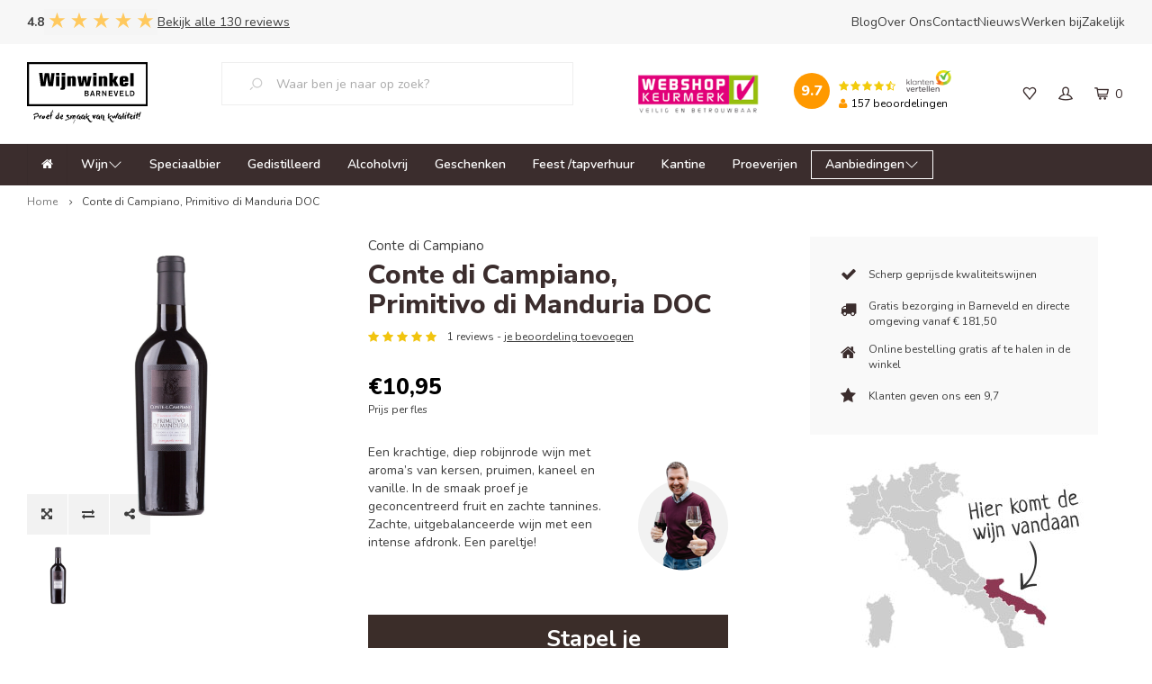

--- FILE ---
content_type: text/html;charset=utf-8
request_url: https://www.wijnwinkelbarneveld.nl/conte-di-campiano-primitivo-di-manduria-doc.html
body_size: 15679
content:
<!DOCTYPE html>
<html lang="nl">
  <head>
    
        
    <!-- Facebook Pixel Code -->
    <script>
      !function(f,b,e,v,n,t,s)
      {if(f.fbq)return;n=f.fbq=function(){n.callMethod?
      n.callMethod.apply(n,arguments):n.queue.push(arguments)};
      if(!f._fbq)f._fbq=n;n.push=n;n.loaded=!0;n.version='2.0';
      n.queue=[];t=b.createElement(e);t.async=!0;
      t.src=v;s=b.getElementsByTagName(e)[0];
      s.parentNode.insertBefore(t,s)}(window, document,'script',
      'https://connect.facebook.net/en_US/fbevents.js');
      fbq('init', '1920036894752454');
      fbq('track', 'PageView');
    </script>
    <noscript><img height="1" width="1" style="display:none" src="https://www.facebook.com/tr?id=1920036894752454&ev=PageView&noscript=1"/></noscript>
		<!-- End Facebook Pixel Code -->
    
    <meta charset="utf-8"/>
<!-- [START] 'blocks/head.rain' -->
<!--

  (c) 2008-2026 Lightspeed Netherlands B.V.
  http://www.lightspeedhq.com
  Generated: 25-01-2026 @ 10:30:18

-->
<link rel="canonical" href="https://www.wijnwinkelbarneveld.nl/conte-di-campiano-primitivo-di-manduria-doc.html"/>
<link rel="alternate" href="https://www.wijnwinkelbarneveld.nl/index.rss" type="application/rss+xml" title="Nieuwe producten"/>
<meta name="robots" content="noodp,noydir"/>
<meta name="google-site-verification" content="FSK_I-NSHem6w5AyfNZsYq_XTVYzt-JpkjVknH46LgQ"/>
<meta property="og:url" content="https://www.wijnwinkelbarneveld.nl/conte-di-campiano-primitivo-di-manduria-doc.html?source=facebook"/>
<meta property="og:site_name" content="Wijnwinkel Barneveld"/>
<meta property="og:title" content="Conte di Campiano, Primitivo di Manduria DOC | Wijnwinkel Barneveld"/>
<meta property="og:description" content="Bestel eenvoudig online conte-di-campiano-primitivo-di-manduria-doc. ✅ Scherpe prijzen voor premium wijnen   ✅ Unieke wijnhuizen  ✅ Snelle levering "/>
<meta property="og:image" content="https://cdn.webshopapp.com/shops/298206/files/320159720/conte-di-campiano-conte-di-campiano-primitivo-di-m.jpg"/>
<script>
(function(w,d,s,l,i){w[l]=w[l]||[];w[l].push({'gtm.start':
new Date().getTime(),event:'gtm.js'});var f=d.getElementsByTagName(s)[0],
j=d.createElement(s),dl=l!='dataLayer'?'&l='+l:'';j.async=true;j.src=
'https://www.googletagmanager.com/gtm.js?id='+i+dl;f.parentNode.insertBefore(j,f);
})(window,document,'script','dataLayer','GTM-PGJP6XR');
</script>
<!--[if lt IE 9]>
<script src="https://cdn.webshopapp.com/assets/html5shiv.js?2025-02-20"></script>
<![endif]-->
<!-- [END] 'blocks/head.rain' -->
    <title>Conte di Campiano, Primitivo di Manduria DOC | Wijnwinkel Barneveld - Wijnwinkel Barneveld</title>
    <meta name="description" content="Bestel eenvoudig online conte-di-campiano-primitivo-di-manduria-doc. ✅ Scherpe prijzen voor premium wijnen   ✅ Unieke wijnhuizen  ✅ Snelle levering " />
    <meta name="keywords" content="Conte di Campiano, Primitivo di Manduria DOC" />
    <meta http-equiv="X-UA-Compatible" content="IE=edge,chrome=1">
    <meta name="viewport" content="width=device-width, initial-scale=1.0">
    <meta name="apple-mobile-web-app-capable" content="yes">
    <meta name="apple-mobile-web-app-status-bar-style" content="black">
    <meta property="fb:app_id" content="966242223397117"/>
    <meta name="viewport" content="width=device-width, initial-scale=1, maximum-scale=1, user-scalable=0"/>
    <meta name="majestic-site-verification" content="MJ12_8b4830fe-43cd-42e5-8371-b09e8ca16674">  

    <link rel="shortcut icon" href="https://cdn.webshopapp.com/shops/298206/themes/172112/assets/favicon.ico?20260113141950" type="image/x-icon" />
    <link href='//fonts.googleapis.com/css?family=Nunito:400,300,500,600,700,800,900' rel='stylesheet' type='text/css'>
    <link href='//fonts.googleapis.com/css?family=Nunito%20Sans:400,300,500,600,700,800,900' rel='stylesheet' type='text/css'>
    <link rel="stylesheet" href="https://cdn.webshopapp.com/shops/298206/themes/172112/assets/bootstrap.css?2026011314253220201103144828" />
    <link rel="stylesheet" href="https://cdn.webshopapp.com/shops/298206/themes/172112/assets/font-awesome-min.css?2026011314253220201103144828" />
    <link rel="stylesheet" href="https://cdn.webshopapp.com/shops/298206/themes/172112/assets/sm-icons.css?2026011314253220201103144828" />  
    <link rel="stylesheet" href="https://cdn.webshopapp.com/shops/298206/themes/172112/assets/iconfont-desmaakvangoedewijn.css?2026011314253220201103144828" />  
    <link rel="stylesheet" href="https://cdn.webshopapp.com/shops/298206/themes/172112/assets/owl-carousel-min.css?2026011314253220201103144828" />  
    <link rel="stylesheet" href="https://cdn.webshopapp.com/shops/298206/themes/172112/assets/semantic.css?2026011314253220201103144828" />  
    <link rel="stylesheet" href="https://cdn.webshopapp.com/shops/298206/themes/172112/assets/jquery-fancybox-min.css?2026011314253220201103144828" /> 
    <link rel="stylesheet" href="https://cdn.webshopapp.com/shops/298206/themes/172112/assets/style.css?2026011314253220201103144828" /> 
    <link rel="stylesheet" href="https://cdn.webshopapp.com/shops/298206/themes/172112/assets/settings.css?2026011314253220201103144828" />  
    <link rel="stylesheet" href="https://cdn.webshopapp.com/assets/gui-2-0.css?2025-02-20" />
    <link rel="stylesheet" href="https://cdn.webshopapp.com/assets/gui-responsive-2-0.css?2025-02-20" />   
     <link rel="stylesheet" href="https://cdn.webshopapp.com/shops/298206/themes/172112/assets/custom-css.css?2026011314253220201103144828" />
    <link rel="stylesheet" href="https://cdn.webshopapp.com/shops/298206/themes/172112/assets/custom.css?2026011314253220201103144828" />
		
    <script type="text/javascript" src="//s7.addthis.com/js/300/addthis_widget.js#pubid=ra-5b51881558ffca09"></script>
    <script src="https://cdn.webshopapp.com/assets/jquery-1-9-1.js?2025-02-20"></script>
    <script src="https://cdn.webshopapp.com/assets/jquery-ui-1-10-1.js?2025-02-20"></script>
   
    <script src="https://cdn.webshopapp.com/shops/298206/themes/172112/assets/bootstrap.js?2026011314253220201103144828"></script>
    <script src="https://cdn.webshopapp.com/shops/298206/themes/172112/assets/owl-carousel-min.js?2026011314253220201103144828"></script>
    <script src="https://cdn.webshopapp.com/shops/298206/themes/172112/assets/semantic.js?2026011314253220201103144828"></script>
    <script src="https://cdn.webshopapp.com/shops/298206/themes/172112/assets/jquery-fancybox-min.js?2026011314253220201103144828"></script>
    <script src="https://cdn.webshopapp.com/shops/298206/themes/172112/assets/moment.js?2026011314253220201103144828"></script>  
    <script src="https://cdn.webshopapp.com/shops/298206/themes/172112/assets/js-cookie.js?2026011314253220201103144828"></script>
    <script src="https://cdn.webshopapp.com/shops/298206/themes/172112/assets/jquery-countdown-min.js?2026011314253220201103144828"></script>
    <script src="https://cdn.webshopapp.com/shops/298206/themes/172112/assets/global.js?2026011314253220201103144828"></script>
    <script src="https://cdn.webshopapp.com/shops/298206/themes/172112/assets/jquery-validation-min.js?2026011314253220201103144828"></script>
    
    <script src="https://cdn.webshopapp.com/shops/298206/themes/172112/assets/jcarousel.js?2026011314253220201103144828"></script>
    <script src="https://cdn.webshopapp.com/assets/gui.js?2025-02-20"></script>
    <script src="https://cdn.webshopapp.com/assets/gui-responsive-2-0.js?2025-02-20"></script>
    
    <script src='//platform-api.sharethis.com/js/sharethis.js#property=58ff075da9dabe0012b03331&product=inline-share-buttons' async='async'></script>      
        
    
    <!--[if lt IE 9]>
    <link rel="stylesheet" href="https://cdn.webshopapp.com/shops/298206/themes/172112/assets/style-ie.css?2026011314253220201103144828" />
    <![endif]-->

  </head>
  <body >
   
         
   <div itemscope itemtype="http://schema.org/BreadcrumbList">
	<div itemprop="itemListElement" itemscope itemtype="http://schema.org/ListItem">
    <a itemprop="item" href="https://www.wijnwinkelbarneveld.nl/"><span itemprop="name" content="Home"></span></a>
    <meta itemprop="position" content="1" />
  </div>
    	<div itemprop="itemListElement" itemscope itemtype="http://schema.org/ListItem">
      <a itemprop="item" href="https://www.wijnwinkelbarneveld.nl/conte-di-campiano-primitivo-di-manduria-doc.html"><span itemprop="name" content="Conte di Campiano, Primitivo di Manduria DOC"></span></a>
      <meta itemprop="position" content="2" />
    </div>
  </div>


  	  
<div itemscope itemtype="https://schema.org/Product">
  <meta itemprop="name" content="Primitivo di Manduria DOC">
  <meta itemprop="brand" content="Conte di Campiano" />    <meta itemprop="image" content="https://cdn.webshopapp.com/shops/298206/files/320159720/300x250x2/conte-di-campiano-conte-di-campiano-primitivo-di-m.jpg" />  
  <meta itemprop="gtin13" content="8003295006834" />      <div itemprop="offers" itemscope itemtype="https://schema.org/Offer">
    <meta itemprop="priceCurrency" content="EUR">
    <meta itemprop="price" content="10.95" />
    <meta itemprop="itemCondition" itemtype="https://schema.org/OfferItemCondition" content="https://schema.org/NewCondition"/>
   	     
     <div itemprop="aggregateRating" itemscope itemtype="https://schema.org/AggregateRating">
     <meta itemprop="worstRating" content="1"/>
     <meta itemprop="bestRating" content="5"/>
     <meta itemprop="ratingValue" content="5">
     <meta itemprop="reviewCount" content="1">
     </div>
      </div>
</div>
   <div class="cart-overlay cart"></div>

<div class="cart-side cart">
  <div class="cart-inner">
    
    <div class="cart-title-wrap">
      <div class="cart-title">
        <div class="align">
          <div class="title title-font align-middle">Winkelwagen</div>
          <div class="items text-right align-middle"><span class="item-qty">0</span> artikelen</div>
        </div>
      </div>
      <div class="close-cart">
        <div class="align align-100">
          <div class="align-middle">
            <i class="fa fa-close"></i></div>
          </div>
        </div>
    </div>
    
    <div class="cart-body">
      
        
      <div class="no-cart-products">Geen producten gevonden...</div>
      
    </div>
    
        
  </div>
</div>   <div class="cart-overlay wishlist"></div>

<div class="cart-side wishlist">
  <div class="cart-inner">
    
    <div class="cart-title-wrap">
      <div class="cart-title">
        <div class="align">
          <div class="title title-font align-middle">Verlanglijst</div>
          <div class="items text-right align-middle"><span class="item-qty"></span> artikelen</div>
        </div>
      </div>
      <div class="close-cart">
        <div class="align align-100">
          <div class="align-middle">
            <i class="fa fa-close"></i></div>
          </div>
        </div>
    </div>
    
    <div class="cart-body">
      
      <div class="cart-products">
        <table>
          
        </table>
      </div>
      
            <div class="no-cart-products">U moet ingelogd zijn om deze functie te gebruiken....</div>
            
    </div>
    
  </div>
</div>   <div class="mobile-menu-overlay menu"></div>

<div class="mobile-menu cart">
	<div class="mobile-menu-inner">

		<div class="logo large align-middle">
			<a href="https://www.wijnwinkelbarneveld.nl/">
									<img src="https://cdn.webshopapp.com/shops/298206/files/321039245/wijnwinkel-barneveld-logo-wit.svg" alt="Wijnwinkel Barneveld">
							</a>
		</div>

		<ul class="sub-menu">
							<li>
					<a href="#login-popup" data-fancybox>
						<i class="fa fa-user before"></i>
						Inloggen</a>
				</li>
					</ul>

		<ul>
												<li class="">
						<a class="normal-link" href="https://www.wijnwinkelbarneveld.nl/wijn/">
							<i class="fa fa-circle-o before"></i>
							Wijn</a>
													<span class="more-cats">
								<i class="fa fa-angle-right"></i>
							</span>
																			<ul class="">
																	<li class="">
										<a class="normal-link" href="https://www.wijnwinkelbarneveld.nl/wijn/rode-wijn/">Rode wijn</a>
										
										
									</li>
																	<li class="">
										<a class="normal-link" href="https://www.wijnwinkelbarneveld.nl/wijn/witte-wijn/">Witte wijn</a>
										
										
									</li>
																	<li class="">
										<a class="normal-link" href="https://www.wijnwinkelbarneveld.nl/wijn/rose/">Rosé</a>
										
										
									</li>
																	<li class="">
										<a class="normal-link" href="https://www.wijnwinkelbarneveld.nl/wijn/mousserend/">Mousserend</a>
										
										
									</li>
																	<li class="">
										<a class="normal-link" href="https://www.wijnwinkelbarneveld.nl/wijn/dessertwijn/">Dessertwijn</a>
										
										
									</li>
																	<li class="">
										<a class="normal-link" href="https://www.wijnwinkelbarneveld.nl/wijn/port/">Port</a>
										
										
									</li>
																	<li class="">
										<a class="normal-link" href="https://www.wijnwinkelbarneveld.nl/wijn/sherry/">Sherry</a>
										
										
									</li>
															</ul>
											</li>
																<li class="">
						<a class="normal-link" href="https://www.wijnwinkelbarneveld.nl/speciaalbier/">
							<i class="fa fa-circle-o before"></i>
							Speciaalbier</a>
																	</li>
																<li class="">
						<a class="normal-link" href="https://www.wijnwinkelbarneveld.nl/gedistilleerd/">
							<i class="fa fa-circle-o before"></i>
							Gedistilleerd</a>
																	</li>
																<li class="">
						<a class="normal-link" href="https://www.wijnwinkelbarneveld.nl/alcoholvrij/">
							<i class="fa fa-circle-o before"></i>
							Alcoholvrij</a>
																	</li>
																<li class="">
						<a class="normal-link" href="https://www.wijnwinkelbarneveld.nl/geschenken/">
							<i class="fa fa-circle-o before"></i>
							Geschenken</a>
																	</li>
																<li class="">
						<a class="normal-link" href="https://www.wijnwinkelbarneveld.nl/feest-tapverhuur/">
							<i class="fa fa-circle-o before"></i>
							Feest /tapverhuur</a>
																	</li>
																<li class="">
						<a class="normal-link" href="https://www.wijnwinkelbarneveld.nl/kantine/">
							<i class="fa fa-circle-o before"></i>
							Kantine</a>
																	</li>
																<li class="">
						<a class="normal-link" href="https://www.wijnwinkelbarneveld.nl/proeverijen/">
							<i class="fa fa-circle-o before"></i>
							Proeverijen</a>
																	</li>
																							<li class="">
						<a class="normal-link" href="https://www.wijnwinkelbarneveld.nl/aanbiedingen/">
							<i class="fa fa-circle-o before"></i>
							Aanbiedingen</a>
													<span class="more-cats">
								<i class="fa fa-angle-right"></i>
							</span>
																			<ul class="">
																	<li class="">
										<a class="normal-link" href="https://www.wijnwinkelbarneveld.nl/aanbiedingen/wijnvoordeel/">Wijnvoordeel</a>
																					<span class="more-cats">
												<i class="fa fa-angle-right"></i>
											</span>
										
																					<ul class="">
																									<li class="">
														<a class="normal-link" href="https://www.wijnwinkelbarneveld.nl/aanbiedingen/wijnvoordeel/aanbieding-rode-wijn/">Aanbieding rode wijn</a>
													</li>
																									<li class="">
														<a class="normal-link" href="https://www.wijnwinkelbarneveld.nl/aanbiedingen/wijnvoordeel/witte-wijn-aanbieding/">Witte wijn aanbieding</a>
													</li>
																									<li class="">
														<a class="normal-link" href="https://www.wijnwinkelbarneveld.nl/aanbiedingen/wijnvoordeel/aanbieding-rose-wijn/">Aanbieding rosé wijn</a>
													</li>
																									<li class="">
														<a class="normal-link" href="https://www.wijnwinkelbarneveld.nl/aanbiedingen/wijnvoordeel/aanbieding-mousserende-wijn/">Aanbieding mousserende wijn</a>
													</li>
																									<li class="">
														<a class="normal-link" href="https://www.wijnwinkelbarneveld.nl/aanbiedingen/wijnvoordeel/aanbieding-dessertwijn/">Aanbieding dessertwijn</a>
													</li>
																									<li class="">
														<a class="normal-link" href="https://www.wijnwinkelbarneveld.nl/aanbiedingen/wijnvoordeel/aanbieding-port/">Aanbieding Port</a>
													</li>
																									<li class="">
														<a class="normal-link" href="https://www.wijnwinkelbarneveld.nl/aanbiedingen/wijnvoordeel/aanbieding-alcoholvrij/">Aanbieding alcoholvrij</a>
													</li>
																							</ul>
										
									</li>
															</ul>
											</li>
																			<li class="">
						<a href="https://www.wijnwinkelbarneveld.nl/blogs/wijnblog/">
							<i class="fa fa-circle-o before"></i>
							Wijnblog</a>
					</li>
									<li class="">
						<a href="https://www.wijnwinkelbarneveld.nl/blogs/nieuws/">
							<i class="fa fa-circle-o before"></i>
							Nieuwsblog</a>
					</li>
												</ul>

		<ul class="mobile-top-menu-items">
							<li>
					<a href="https://www.wijnwinkelbarneveld.nl/blogs/wijnblog/" title="Blog" >
						<i class="fa fa-circle-o before"></i>
            Blog
					</a>
				</li>
							<li>
					<a href="https://www.wijnwinkelbarneveld.nl/over-wijnwinkel-barneveld/" title="Over Ons" >
						<i class="fa fa-circle-o before"></i>
            Over Ons
					</a>
				</li>
							<li>
					<a href="https://www.wijnwinkelbarneveld.nl/service/" title="Contact" >
						<i class="fa fa-circle-o before"></i>
            Contact
					</a>
				</li>
							<li>
					<a href="https://www.wijnwinkelbarneveld.nl/blogs/nieuws/" title="Nieuws" >
						<i class="fa fa-circle-o before"></i>
            Nieuws
					</a>
				</li>
							<li>
					<a href="https://www.wijnwinkelbarneveld.nl/werken-bij/" title="Werken bij" >
						<i class="fa fa-circle-o before"></i>
            Werken bij
					</a>
				</li>
							<li>
					<a href="https://www.wijnwinkelbarneveld.nl/zakelijk/" title="Zakelijk" >
						<i class="fa fa-circle-o before"></i>
            Zakelijk
					</a>
				</li>
					</ul>

		<ul class="sub-menu">
			<li>
				<a href="https://www.wijnwinkelbarneveld.nl/service/">
					<i class="fa fa-phone before"></i>
					Contact</a>
			</li>
													<li>
					<a href="https://www.wijnwinkelbarneveld.nl/compare/">
						<i class="fa fa-exchange before"></i>
						Vergelijk producten</a>
				</li>
										<li>
													<a href="#login-popup" data-fancybox>
																<i class="fa fa-heart-o before"></i>
								Verlanglijst
							</a>
						</li>
									</li>
			</ul>

		</div>
	</div>
   <a class="open-newsletter hidden" href="#newsletter-popup" data-fancybox="newsletter">open</a>
<div id="newsletter-popup" data-show="30" data-hide="72">
  <div class="align">
        <div class="image align-middle hidden-xs"></div>
        <div class="text align-middle">
    	<div class="title-wrap">
        <div class="title title-font">Meld je aan voor onze maandelijkse nieuwsbrief</div>
        <div class="subtitle">Meld je aan voor onze nieuwsbrief. Ontvang 1 á 2 keer per maand de laatste updates, nieuws en aanbiedingen via email. <a class="privacy-link" href="https://www.wijnwinkelbarneveld.nl/service/privacy-policy/">Meer weten?</a></div>
      </div>
      <form id="formNewsletterPop" action="https://www.wijnwinkelbarneveld.nl/account/newsletter/" method="post"><input type="hidden" name="key" value="f20b3fb18189145c45d85b814b47db9f" /><input type="text" name="email"  value="" placeholder="E-mail"/><a class="btn submit-newsletter" href="javascript:;" title="Abonneer">Abonneer</a></form>    </div>
  </div>
</div>
<div id="login-popup">
  
<div class="col">
  <div class="title-wrap">
    <div class="title title-font">Inloggen</div>
    <div class="subtitle">Als je een account bij ons hebt, meld je dan aan.</div>
  </div>
<form class="formLogin" id="formLogin" action="https://www.wijnwinkelbarneveld.nl/account/loginPost/?return=https%3A%2F%2Fwww.wijnwinkelbarneveld.nl%2Fconte-di-campiano-primitivo-di-manduria-doc.html" method="post">
  <input type="hidden" name="key" value="f20b3fb18189145c45d85b814b47db9f" />
  <input type="hidden" name="type" value="login" />
  <input type="text" name="email" id="formLoginEmail" value="" placeholder="E-mailadres" />
  <input type="password" name="password" id="formLoginPassword" value="" placeholder="Wachtwoord"/>
  <div class="buttons">
      <a class="btn" href="#" onclick="$('#formLogin').submit(); return false;" title="Inloggen">Inloggen</a>
       <a class="forgot-pw" href="https://www.wijnwinkelbarneveld.nl/account/password/">Wachtwoord vergeten?</a>
  </div>
  </form>
  </div>
  
  <div class="col last">
      <div class="title-wrap">
        <div class="title title-font">Registreren</div>
        <div class="subtitle">Door een account aan te maken in deze winkel kun je het betalingsproces sneller doorlopen, meerdere adressen opslaan, bestellingen bekijken en volgen en meer. </div>
        <div class="buttons">
          <a class="btn" href="https://www.wijnwinkelbarneveld.nl/account/register/" title="Account aanmaken">Account aanmaken</a>
      </div>
      </div>
    </div>
  
</div>
<header id="header" class="menu-under-header">
  
    
  <div class="top-header">
    <div class="container-wide">
      <div class="align top-inner"> 
        
        <div class="review-widget">
            <a href="https://www.google.com/search?ei=vcgGX4Jnq6rV8A-82oa4Aw&q=wijnwinkel+barneveld&oq=wijnwinkel+barn&gs_lcp=CgZwc3ktYWIQAxgAMgIIADIGCAAQFhAeMgYIABAWEB4yBggAEBYQHjICCCY6BQgAELEDOgQIABBDOggIABCxAxCDAToHCAAQsQMQQzoKCAAQsQMQgwEQQ1ChMljOQWCKSWgAcAB4AIABSYgBgwaSAQIxNZgBAKABAaoBB2d3cy13aXo&sclient=psy-ab#lrd=0x47c64c051cb64639:0xd91951f1f81eeead,1,,," target="_blank">
              <span class="cijfer">4.8</span>
          	<img src="https://cdn.webshopapp.com/shops/298206/themes/172112/assets/review-stars.png?2026011314253220201103144828" />
              <span class="aantal">Bekijk alle 130 reviews</span>
          </a>
        </div>
        
                                               
        <ul>
                              <li>
            <a href="https://www.wijnwinkelbarneveld.nl/blogs/wijnblog/" title="Blog">
              Blog
            </a>
          </li>
                    <li>
            <a href="https://www.wijnwinkelbarneveld.nl/over-wijnwinkel-barneveld/" title="Over Ons">
              Over Ons
            </a>
          </li>
                    <li>
            <a href="https://www.wijnwinkelbarneveld.nl/service/" title="Contact">
              Contact
            </a>
          </li>
                    <li>
            <a href="https://www.wijnwinkelbarneveld.nl/blogs/nieuws/" title="Nieuws">
              Nieuws
            </a>
          </li>
                    <li>
            <a href="https://www.wijnwinkelbarneveld.nl/werken-bij/" title="Werken bij">
              Werken bij
            </a>
          </li>
                    <li>
            <a href="https://www.wijnwinkelbarneveld.nl/zakelijk/" title="Zakelijk">
              Zakelijk
            </a>
          </li>
                  </ul>

                          
      </div>
    </div>
    
  </div>
  
  <div class="main-header body-wrap">
    <div class="container-wide">
      <div class="align">
        
        <div class="menu-button align-middle hidden-lg">
          <a class="open-menu">
            <ul>
              <li></li>
              <li></li>
              <li></li>
              <li>menu</li>
            </ul>
          </a>
        </div>
        
        <div class="logo large align-middle">
          <a href="https://www.wijnwinkelbarneveld.nl/">
                        <img src="https://cdn.webshopapp.com/shops/298206/files/321039222/wijnwinkel-barneveld-logo-zwart.svg" alt="Wijnwinkel Barneveld">
                      </a>
        </div>
        
      <div class="search-bar search-main-header hidden-xs hidden-sm">
      <form action="https://www.wijnwinkelbarneveld.nl/search/" method="get" id="formSearch">
        <div class="container-wide relative">
          <input type="text" name="q" autocomplete="off"  value="" placeholder="Waar ben je naar op zoek?"/>
          <span onclick="$('#formSearch').submit();" title="Zoeken" class="icon"><i class="sm-icon sm-zoom"></i></span>
        </div>
        
        <div class="autocomplete">
          <div class="container-wide">
            <div class="search-products products-livesearch row"></div>
            <div class="more"><a href="#">Bekijk alle resultaten <span>(0)</span></a></div>
            <div class="notfound">Geen producten gevonden...</div>
          </div>
        </div>
      </form>
    </div>
        
                
                <div class="hallmark small align-middle text-center hidden-sm hidden-xs">
          <div class="hallmark-wrap">
            <a href="https://www.keurmerk.info/nl/consumenten/webwinkel/?key=17386" target=_blank>
                                          <img src="https://cdn.webshopapp.com/shops/298206/themes/172112/assets/custom-hallmark.png?20260113141950" title="Hallmark" alt="Hallmark">
                          </a>
          </div>
        </div>
                
        <div class="widget align-middle text-right hidden-md hidden-sm hidden-xs">
          <div class="custom-widget">
                          <div class="custom-widget-inner text-left">
              <div class="align">
                <a href="https://www.klantenvertellen.nl/reviews/1076971/wijnwinkel_barneveld" target="_blank">
                  <div class="total align-middle"><span class="circle" sm-reviews-score></span></div>
                  <div class="results align-middle">
                    <div class="stars-wrap"><div class="stars" sm-reviews-stars></div><div class="fc-logo"><img src="https://cdn.webshopapp.com/shops/298206/themes/172112/assets/klantenvertellen-logo.png?2026011314253220201103144828" alt="Kiyoh Wijnwinkel Barneveld"></div></div>                    <div class="total-reviews"><span class="icon"><i class="fa fa-user"></i></span><span class="text" sm-reviews-count></span><span> beoordelingen</span></div>
                  </div>
                </a>
              </div>
            </div>
          </div>
        </div>
        
                
        <div class="icons align-middle text-right">
          <ul>
                        <li class="wishlist-header hidden-xs" title="Verlanglijst">
                            <a href="#login-popup" data-fancybox>
                              <span class="icon"><i class="sm-icon sm-heart"></i></span>
                <span class="text hidden"></span>
              </a>
            </li>
                        <li class="account-header hidden-xs" title="Mijn account">
                            <a href="#login-popup" data-fancybox>
                <span class="icon"><i class="sm-icon sm-user-outline"></i></span>
              </a>
                          </li>
            <li class="cart-header" title="Winkelwagen">
              <a class="open-cart" href="javascript:;">
                <span class="icon"><i class="sm-icon sm-cart"></i></span>
                <span class="text">0</span>
              </a>
            </li>
            <li class="hidden-lg hidden-md" title="Zoeken">
              <a class="open-search" href="javascript:;">
                <span class="icon"><i class="sm-icon sm-zoom"></i></span>
              </a>
            </li>
          </ul>
        </div>
          
      </div>
    </div>
    
    <div class="search-bar visible-xs visible-sm">
      <form action="https://www.wijnwinkelbarneveld.nl/search/" method="get" id="formSearch">
        <div class="container-wide relative">
          <input type="text" name="q" autocomplete="off"  value="" placeholder="Waar ben je naar op zoek?"/>
          <span onclick="$('#formSearch').submit();" title="Zoeken" class="icon"><i class="sm-icon sm-zoom"></i></span>
        </div>
        
        <div class="autocomplete">
          <div class="container-wide">
            <div class="search-products products-livesearch row"></div>
            <div class="more"><a href="#">Bekijk alle resultaten <span>(0)</span></a></div>
            <div class="notfound">Geen producten gevonden...</div>
          </div>
        </div>
      </form>
    </div>
    
  </div>
    
        <div class="main-menu-wide body-wrap hidden-md hidden-sm hidden-xs">
      <div class="container-wide">
        <ul class="menu-wrap"><li class="home"><a href="https://www.wijnwinkelbarneveld.nl/"><i class="fa fa-home"></i></a></li><li class=""><a href="https://www.wijnwinkelbarneveld.nl/wijn/" class="has-subs">
              Wijn
                            <svg xmlns="http://www.w3.org/2000/svg" width="16" height="16" fill="currentColor" class="bi bi-chevron-down" viewBox="0 0 16 16"><path fill-rule="evenodd" d="M1.646 4.646a.5.5 0 0 1 .708 0L8 10.293l5.646-5.647a.5.5 0 0 1 .708.708l-6 6a.5.5 0 0 1-.708 0l-6-6a.5.5 0 0 1 0-.708"/></svg></a><div class="mega-menu wijn-menu"><div class="container-wide"><div class="menus"><div class="menu"><a class="title" href="https://www.wijnwinkelbarneveld.nl/wijn/rode-wijn/">Rode wijn</a><ul></ul></div><div class="menu"><a class="title" href="https://www.wijnwinkelbarneveld.nl/wijn/witte-wijn/">Witte wijn</a><ul></ul></div><div class="menu"><a class="title" href="https://www.wijnwinkelbarneveld.nl/wijn/rose/">Rosé</a><ul></ul></div><div class="menu"><a class="title" href="https://www.wijnwinkelbarneveld.nl/wijn/mousserend/">Mousserend</a><ul></ul></div><div class="menu"><a class="title" href="https://www.wijnwinkelbarneveld.nl/wijn/dessertwijn/">Dessertwijn</a><ul></ul></div><div class="menu"><a class="title" href="https://www.wijnwinkelbarneveld.nl/wijn/port/">Port</a><ul></ul></div><div class="menu"><a class="title" href="https://www.wijnwinkelbarneveld.nl/wijn/sherry/">Sherry</a><ul></ul></div></div></div></div></li><li class=""><a href="https://www.wijnwinkelbarneveld.nl/speciaalbier/" >
              Speciaalbier
                          </a></li><li class=""><a href="https://www.wijnwinkelbarneveld.nl/gedistilleerd/" >
              Gedistilleerd
                          </a></li><li class=""><a href="https://www.wijnwinkelbarneveld.nl/alcoholvrij/" >
              Alcoholvrij
                          </a></li><li class=""><a href="https://www.wijnwinkelbarneveld.nl/geschenken/" >
              Geschenken
                          </a></li><li class=""><a href="https://www.wijnwinkelbarneveld.nl/feest-tapverhuur/" >
              Feest /tapverhuur
                          </a></li><li class=""><a href="https://www.wijnwinkelbarneveld.nl/kantine/" >
              Kantine
                          </a></li><li class=""><a href="https://www.wijnwinkelbarneveld.nl/proeverijen/" >
              Proeverijen
                          </a></li><li class=" offer"><a href="https://www.wijnwinkelbarneveld.nl/aanbiedingen/" class="has-subs">
              Aanbiedingen
                            <svg xmlns="http://www.w3.org/2000/svg" width="16" height="16" fill="currentColor" class="bi bi-chevron-down" viewBox="0 0 16 16"><path fill-rule="evenodd" d="M1.646 4.646a.5.5 0 0 1 .708 0L8 10.293l5.646-5.647a.5.5 0 0 1 .708.708l-6 6a.5.5 0 0 1-.708 0l-6-6a.5.5 0 0 1 0-.708"/></svg></a><div class="mega-menu "><div class="container-wide"><div class="menus"><div class="menu"><a class="title" href="https://www.wijnwinkelbarneveld.nl/aanbiedingen/wijnvoordeel/">Wijnvoordeel</a><ul><li class=""><a href="https://www.wijnwinkelbarneveld.nl/aanbiedingen/wijnvoordeel/aanbieding-rode-wijn/">Aanbieding rode wijn</a></li><li class=""><a href="https://www.wijnwinkelbarneveld.nl/aanbiedingen/wijnvoordeel/witte-wijn-aanbieding/">Witte wijn aanbieding</a></li><li class=""><a href="https://www.wijnwinkelbarneveld.nl/aanbiedingen/wijnvoordeel/aanbieding-rose-wijn/">Aanbieding rosé wijn</a></li><li class=""><a href="https://www.wijnwinkelbarneveld.nl/aanbiedingen/wijnvoordeel/aanbieding-mousserende-wijn/">Aanbieding mousserende wijn</a></li><li class=""><a href="https://www.wijnwinkelbarneveld.nl/aanbiedingen/wijnvoordeel/aanbieding-dessertwijn/">Aanbieding dessertwijn</a></li><li class=""><a href="https://www.wijnwinkelbarneveld.nl/aanbiedingen/wijnvoordeel/aanbieding-port/">Aanbieding Port</a></li><li class=""><a href="https://www.wijnwinkelbarneveld.nl/aanbiedingen/wijnvoordeel/aanbieding-alcoholvrij/">Aanbieding alcoholvrij</a></li></ul></div></div></div></div></li><li class="sticky-right"><ul><li class="search-icon-sticky" title="Zoeken"><a class="open-search" href="javascript:;"><span class="icon"><i class="sm-icon sm-zoom"></i></span></a></li><li class="icon-sticky"><a href="#login-popup" data-fancybox><span class="icon"><i class="sm-icon sm-user-outline"></i></span></a></li><li class="cart-header icon-sticky" title="Winkelwagen"><a class="open-cart" href="javascript:;"><span class="icon"><i class="sm-icon sm-cart"></i></span><span class="text">0</span></a></li></ul></li></ul>      </div>
    </div>
        
      
</header>    
    <main class="body-wrap">
      <div class="search-overlay"></div>
      <div class="main-content">
        
        



																												
  





<div id="share-popup">
  <div class="title-wrap">
    <div class="title title-font">Delen</div>
    <div class="subtitle">Deel dit product</div>
  </div>
  <ul><li><a href="https://www.facebook.com/sharer/sharer.php?u=https://www.wijnwinkelbarneveld.nl/conte-di-campiano-primitivo-di-manduria-doc.html" class="social facebook" target="_blank"><i class="fa fa-facebook"></i></a></li><li><a href="https://twitter.com/home?status=Conte di Campiano, Primitivo di Manduria DOC%20-%20conte-di-campiano-primitivo-di-manduria-doc.html" class="social twitter" target="_blank"><i class="fa fa-twitter"></i></a></li><li><a href="https://pinterest.com/pin/create/button/?url=https://www.wijnwinkelbarneveld.nl/conte-di-campiano-primitivo-di-manduria-doc.html&media=https://cdn.webshopapp.com/shops/298206/files/320159720/image.jpg&description=" class="social pinterest" target="_blank"><i class="fa fa-pinterest"></i></a></li></ul></div>

<div id="review-popup">
  <div class="title-wrap">
    <div class="title title-font">Je beoordeling toevoegen</div>
    <div class="subtitle">Beoordeel Conte di Campiano, Primitivo di Manduria DOC</div>
  </div>
  <form action="https://www.wijnwinkelbarneveld.nl/account/reviewPost/107858969/" method="post">
  	<input type="hidden" name="key" value="f20b3fb18189145c45d85b814b47db9f">
    <input type="text" name="name" value="" placeholder="Naam" class="required">
    <select id="gui-form-score" name="score">
      <option value="1">1 Star</option>
      <option value="2">2 Stars</option>
      <option value="3">3 Stars</option>
      <option value="4">4 Stars</option>
      <option value="5" selected="selected">5 Stars</option>
  	</select>
    <textarea name="review" placeholder="Beoordelen" class="required"></textarea>
    <div class="button">
    	<a class="btn submit-form" href="javascript:;">Opslaan</a>
    </div>
  </form>
</div>

<div id="productpage">
  <div class="container-wide">
    
  	<div class="breadcrumbs">
      <a href="https://www.wijnwinkelbarneveld.nl/" title="Home">Home</a>
           	<i class="fa fa-angle-right"></i><a class="last" href="https://www.wijnwinkelbarneveld.nl/conte-di-campiano-primitivo-di-manduria-doc.html">Conte di Campiano, Primitivo di Manduria DOC</a>
          </div>  
    
    <div class="row">
      
      <div class="productpage-col with-usp">
      	<div class="row">
        
          <div class="col-sm-6 col-md-5 col-lg-5">
            <div class="product-images-block">
              
              <div class="product-labels"></div>              <div id="product-images" class="owl-carousel owl-theme">
                                <div class="item">
                  <a href="https://cdn.webshopapp.com/shops/298206/files/320159720/image.jpg" data-fancybox="product-images2">
                    <div class="image">
                        <img src="https://cdn.webshopapp.com/shops/298206/files/320159720/750x1000x2/conte-di-campiano-conte-di-campiano-primitivo-di-m.jpg">
                    </div>
                  </a>
                  <ul class="product-actions"><li><a href="https://cdn.webshopapp.com/shops/298206/files/320159720/image.jpg" data-fancybox="product-images" data-toggle="tooltip" data-placement="top" title="Zoom"><i class="fa fa-arrows-alt"></i></a></li><li><a href="https://www.wijnwinkelbarneveld.nl/compare/add/218564365/" data-toggle="tooltip" data-placement="top" title="Vergelijk producten"><i class="fa fa-exchange"></i></a></li><li><a href="#share-popup" data-fancybox data-toggle="tooltip" data-placement="top" title="Deel dit product"><i class="fa fa-share-alt"></i></a></li></ul> 
                </div>
                              </div>

              <div class="thumbs-row row">
                <div id="product-thumbs" class="owl-carousel owl-theme hidden-xs no-arrows">
                                    <div class="item">
                    <div class="thumb">
                      <div class="thumb-inner">
                        <img src="https://cdn.webshopapp.com/shops/298206/files/320159720/300x400x2/conte-di-campiano-conte-di-campiano-primitivo-di-m.jpg">
                      </div>
                    </div>
                  </div>
                                  </div>
              </div>


            </div> 	
          </div>

          <div class="col-sm-6 col-md-7 col-lg-7">
            <div class="product-info main-product-info with-usp">

              <div class="top-info">
                                  <div class="product-brand"><a href="https://www.wijnwinkelbarneveld.nl/brands/conte-di-campiano/">Conte di Campiano</a></div>
                                <h1 class="product-title">Conte di Campiano, Primitivo di Manduria DOC</h1>

                                <div class="stars-code">
                  <div class="align">
                                        <div class="align-bottom">
                    <div class="product-stars"><div class="stars"><i class="fa fa-star yellow"></i><i class="fa fa-star yellow"></i><i class="fa fa-star yellow"></i><i class="fa fa-star yellow"></i><i class="fa fa-star yellow"></i></div><div class="text">1 reviews - <a href="#review-popup" data-fancybox>je beoordeling toevoegen</a></div></div>                    </div>
                                                          </div>
                </div>
                              </div>


              <div class="price-stock">
                <div class="align">

                  <div class="price align-bottom">      
                      
                    <span class="new-price">€10,95</span>
                                                                                <small style="display: block;" >
                      Prijs per fles                     </small>
                                         
                  </div>
									
                  
                </div>
              </div>
							<div class="product-description-outer">
                <div class="product-description">
                  <p>Een krachtige, diep robijnrode wijn met aroma’s van kersen, pruimen, kaneel en vanille. In de smaak proef je geconcentreerd fruit en zachte tannines. Zachte, uitgebalanceerde wijn met een intense afdronk. Een pareltje!</p>
<p> </p>
<p>
                </div>
                                		<div class="image-wrap hidden-xs hidden-sm">
                  		<img src="https://cdn.webshopapp.com/shops/298206/themes/172112/assets/wijnkenner.png?2026011314253220201103144828">
                		</div>
                              </div>

              							
            	                            
                           
                            <div class="discounts">
                <div id="wijnbundel-productpage" class="wijnbundels">
                    <div class="background">
                      <div class="images-wrap">
                        <div class="inner-wrap">
                          <div class="image-wrap">
                            <img src="https://cdn.webshopapp.com/shops/298206/themes/172112/v/2081178/assets/wijnbundel.png?20231101114504" class="wijnbundel-bg" alt="wijbundel" title="wijnbundel">
                          </div>
                        </div>
                      </div>
                      <div class="content-wrap">
                        <div class="content">
                          <div class="title">Stapel je korting!</div>
                          <div class="discount-blocks">
                            <div class="discount-block block-1">
                              <div class="inner">
                                <div class="text">5% korting vanaf 6 flessen</div>
                                <div class="text bottom-text">m.u.v. de aanbiedingen</div>
                              </div>
                            </div>
                          </div>
                        </div>
                      </div>
                    </div>
                </div>
              </div>
              
              <form action="https://www.wijnwinkelbarneveld.nl/cart/add/218564365/" id="product_configure_form" method="post">
                                  <input type="hidden" name="bundle_id" id="product_configure_bundle_id" value="">
                
                                <div class="cart"><div class="input-wrap"><input type="text" name="quantity" value="6" /><div class="change"><a href="javascript:;" onclick="updateQuantity('up', $(this));" class="up">+</a><a href="javascript:;" onclick="updateQuantity('down', $(this));" class="down">-</a></div></div><a href="javascript:;" onclick="$('#product_configure_form').submit();" class="btn add-cart" title="Toevoegen aan winkelwagen">Toevoegen aan winkelwagen</a><a href="https://www.wijnwinkelbarneveld.nl/account/wishlistAdd/107858969/?variant_id=218564365" class="btn gray add-wishlist" title="Aan verlanglijst toevoegen"><span class=""><i class="fa fa-heart-o"></i></span></a></div>                
                
              </form>
              
                            <div class="product-payments"><div class="payment"><a href="https://www.wijnwinkelbarneveld.nl/service/payment-methods/" title="Betaalmethoden"><img src="https://cdn.webshopapp.com/shops/298206/themes/172112/assets/pin.png?2026011314253220201103144828" alt="" /></a></div><div class="payment"><a href="https://www.wijnwinkelbarneveld.nl/service/payment-methods/" title="Betaalmethoden"><img src="https://cdn.webshopapp.com/shops/298206/themes/172112/assets/cash.png?2026011314253220201103144828" alt="" /></a></div><div class="payment"><a href="https://www.wijnwinkelbarneveld.nl/service/payment-methods/" title="Betaalmethoden"><img src="https://cdn.webshopapp.com/shops/298206/themes/172112/assets/ideal.png?2026011314253220201103144828" alt="" /></a></div><div class="payment"><a href="https://www.wijnwinkelbarneveld.nl/service/payment-methods/" title="Betaalmethoden"><img src="https://cdn.webshopapp.com/shops/298206/themes/172112/assets/mastercard.png?2026011314253220201103144828" alt="" /></a></div><div class="payment"><a href="https://www.wijnwinkelbarneveld.nl/service/payment-methods/" title="Betaalmethoden"><img src="https://cdn.webshopapp.com/shops/298206/themes/172112/assets/visa.png?2026011314253220201103144828" alt="" /></a></div><div class="payment"><a href="https://www.wijnwinkelbarneveld.nl/service/payment-methods/" title="Betaalmethoden"><img src="https://cdn.webshopapp.com/shops/298206/themes/172112/assets/mistercash.png?2026011314253220201103144828" alt="" /></a></div><div class="payment billink"><a href="https://www.wijnwinkelbarneveld.nl/service/payment-methods/" title="Betaalmethoden"><img src="https://cdn.webshopapp.com/shops/298206/themes/172112/assets/billink.png?2026011314253220201103144828" alt="Billink, achteraf betalen" /></a></div></div>                             <br>
								<div class="addthis_inline_share_toolbox"></div>
               
            </div>
          </div>
        
      	</div>
      </div>
      
            <div class="productusp-col">
        <div class="product-usp location">
                    <ul>
            <li class="align">
              <span class="icon align-top"><i class="fa fa-check"></i></span>
              <span class="text align-middle">
                                <div class="content">Scherp geprijsde kwaliteitswijnen</div>
              </span>
            </li>
            <li class="align">
              <span class="icon align-top"><i class="fa fa-truck"></i></span>
              <span class="text align-middle">
                                <div class="content">Gratis bezorging in Barneveld en directe omgeving vanaf € 181,50</div>
              </span>
            </li>
            <div class="clearfix visible-md"></div>
            <li class="align">
              <span class="icon align-top"><i class="fa fa-home"></i></span>
              <span class="text align-middle">
                                <div class="content review-score">Online bestelling gratis af te halen in de winkel</div>
              </span>
            </li>
            <li class="align">
              <span class="icon align-top"><i class="fa fa-star"></i></span>
              <span class="text align-middle">
                                <div class="content">Klanten geven ons een 9,7</div>
              </span>
            </li>
            <div class="clearfix visible-md"></div>
          </ul>
          <div class="clearfix"></div>
        </div>
                <div class="product-location">
          <img src="https://cdn.webshopapp.com/shops/257225/files/210645830/1-italie.jpg" width="100%">
        </div>
              </div>
            
    </div>
    
  </div>
  
  <div class="product-content">
    
    <div class="titles-box">
      <div class="container-wide">
        <div class="titles row">
          <div class="col-md-6">
            <div class="title title-font">
            	Beschrijving
            </div>
          </div>
                    <div class="col-md-5 col-md-offset-1 hidden-sm hidden-xs">
          	<div class="title title-font">
            	Specificaties
            </div>  
          </div>
                  </div>
      </div>
    </div>
    
    <div class="container-wide">
        <div class="row">
          <div class="col-md-6">
            <div class="page">
            	</p>
<p><strong>Conte di Campiano </strong></p>
<p>Een graaf van verre landen kwam op zijn prachtige paard in het dal Tramigna in het Noorden van Italië. Hij klom op naar het plateau van de berg Crocetta en ging op een steen zitten om wat te rusten. Hij keek uit over het landschap en was gelijk verliefd. Het licht viel prachtig op de heuvels, het kasteel en de kleine huizen. Een zacht briesje streelde zijn gezicht en een heerlijke geur maakte zich van hem meester. De rust kwam over hem en hij besloot om zich hier te vestigen. Zo werd hij de Graaf van Campiano (Conte di Campiano). </p>
<p> </p>
<p><strong>Vier generaties wijnmakers </strong></p>
<p>Opgericht in 1930 is Contri Spumanti een belangrijke wijnmaker in Italië. Hun wijnen hebben diverse (internationale) awards in de wacht weten te slepen. Vandaag de dag is de leiding in handen van Paolo Contri, een ervaren oenoloog. Daarvoor was het wijnbedrijf in handen van zijn vader, Luciano Contri. Ook de generaties daarvoor, Luigi en Domenico Contri, maakten al wijnen in hun familiebedrijf. </p>
<p> </p>
<p><strong>Handgeoogste druiven</strong></p>
<p>De wijngaarden liggen in Puglia. De druiven van deze 100% Primitivo worden met de hand geoogst. De wijn krijgt 4 tot 6 maanden houtrijping op een eiken vat.</p>
<p> </p>
<p><img src="https://cdn.webshopapp.com/shops/257225/files/284476734/conte-di-campiano-wijngaarden.jpg" alt="" width="750" height="328" /></p>
            </div>
          </div>
                    <div class="col-md-5 col-md-offset-1">
          	            <div class="page specs">
              <table>
                                
                	                    <tr>
                      <td class="spec-title"><strong>Wijnsoort </strong></td>
                      <td>Rode wijn</td>
                    </tr>
                	                
                                
                	                    <tr>
                      <td class="spec-title"><strong>Land </strong></td>
                      <td>Italië</td>
                    </tr>
                	                
                                
                	                    <tr>
                      <td class="spec-title"><strong>Wijnregio </strong></td>
                      <td>Puglia</td>
                    </tr>
                	                
                                
                	                    <tr>
                      <td class="spec-title"><strong>Druivensoort </strong></td>
                      <td>Primitivo</td>
                    </tr>
                	                
                                
                	                    <tr>
                      <td class="spec-title"><strong>Oogstjaar </strong></td>
                      <td>Benieuwd naar het actuele oogstjaar? Vraag ons er gerust naar!</td>
                    </tr>
                	                
                                
                	                    <tr>
                      <td class="spec-title"><strong>Volume </strong></td>
                      <td>750 ml</td>
                    </tr>
                	                
                                
                	                    <tr>
                      <td class="spec-title"><strong>Serveertemperatuur </strong></td>
                      <td>16-18°C</td>
                    </tr>
                	                
                                
                	                    <tr>
                      <td class="spec-title"><strong>Alcoholpercentage </strong></td>
                      <td>14,5% vol.</td>
                    </tr>
                	                
                                
                	                    <tr>
                      <td class="spec-title"><strong>Serveersuggesties </strong></td>
                      <td>Heerlijk in combinatie met stoofgerechten met zoete specerijen, gegrild vlees en anti pasta met vlees.</td>
                    </tr>
                	                
                                
                	                    <tr>
                      <td class="spec-title"><strong>Proefnotities </strong></td>
                      <td>Een krachtige, diep robijnrode wijn met aroma’s van kersen, pruimen, kaneel en vanille. In de smaak proef je geconcentreerd fruit en zachte tannines. Zachte, uitgebalanceerde wijn met een intense afdronk. Een pareltje!</td>
                    </tr>
                	                
                                
                	                    <tr>
                      <td class="spec-title"><strong>Wijnhuis </strong></td>
                      <td>Conte di Campiano</td>
                    </tr>
                	                
                                
                	                    <tr>
                      <td class="spec-title"><strong>Bewaarpotentieel </strong></td>
                      <td>4-5 jaar</td>
                    </tr>
                	                
                                
                	                    <tr>
                      <td class="spec-title"><strong>Vat rijping </strong></td>
                      <td>4 tot 6 mnd. rijping op eikenhout</td>
                    </tr>
                	                
                                
                	                    <tr>
                      <td class="spec-title"><strong>Allergenen </strong></td>
                      <td>Bevat Sulfieten</td>
                    </tr>
                	                
                              </table>
            </div>
                      </div>
                  </div>
      </div>
    
  </div>
  
    
    <div class="product-reviews">
    <div class="container">
      
      <div class="title-featured text-center">
        <div class="stars-wrap"><div class="stars"><i class="fa fa-star yellow"></i><i class="fa fa-star yellow"></i><i class="fa fa-star yellow"></i><i class="fa fa-star yellow"></i><i class="fa fa-star yellow"></i></div></div>        <div class="title-wrap">
                  	<h2 class="title">1 reviews</h2>
                            </div>
                <div class="subtitle">5 sterren op basis van 1 beoordelingen</div>
        <div class="button">
          <a class="btn" href="#review-popup" data-fancybox>Je beoordeling toevoegen</a>
        </div>
              </div>
      
            <div class="reviews row">
        <div class="reviews-slider owl-carousel owl-theme">
                                                                                                              <div class="review col-xs-12">
            <div class="review-inner">
              <div class="date">02 May 2022</div>
              <div class="title title-font">Rieneke</div>
              <div class="stars-wrap"><div class="stars"><i class="fa fa-star yellow"></i><i class="fa fa-star yellow"></i><i class="fa fa-star yellow"></i><i class="fa fa-star yellow"></i><i class="fa fa-star yellow"></i></div><div class="verified-review"><i class="fa fa-check"></i> Geverifieerd</div></div>              <div class="content">wat een smaakvolle verrassing!</div>
            </div>
          </div>
                    </div>
        </div>
            
      
  	</div>
  </div>
    
    <div class="related-products">
    <div class="container-wide">
    	
    <div class="title-featured text-center">
      <div class="title-wrap">
        <h2 class="title">Gerelateerde producten</h2>
              </div>
    </div>
      
      <div class="row products">
        <div class="related-products-slider owl-carousel owl-theme" data-tiles="4|3|2|2" data-items="5">
                                                                                                                                                                                                                                                            <div class="item">
            	  
  




<div id="107858825" class="quickview-popup" data-inf-id="inf_id_here">
  
  <div class="align">
    <div class="images-wrap align-middle">
      <div class="images">
        <div class="quickview-images owl-carousel owl-theme">
          <div class="item">
            <img src="https://cdn.webshopapp.com/shops/298206/files/320159485/500x500x2/image.jpg" alt="Azienda Mocavero Azienda Mocavero, Salice Salentino Riserva &#039;Puteus&#039; DOC" title="Azienda Mocavero Azienda Mocavero, Salice Salentino Riserva &#039;Puteus&#039; DOC">
          </div>
        </div>
      </div>
    </div>
    <div class="info align-top">
      <div class="product-info">
      	
                    	<div class="product-brand" data-infinite-product-brand>Azienda Mocavero</div>
                    <a href="https://www.wijnwinkelbarneveld.nl/azienda-mocavero-salice-salentino-riserva-73133648.html" class="product-title title-font" data-infinite-product-title>Azienda Mocavero, Salice Salentino Riserva &#039;Puteus&#039; DOC</a>
          
                    <div class="stars-code">
            <div class="align">
                            <div class="align-bottom">
              <div class="product-stars"><div class="stars" data-infinite-product-normal-stars><i class="fa fa-star yellow"></i><i class="fa fa-star yellow"></i><i class="fa fa-star yellow"></i><i class="fa fa-star yellow"></i><i class="fa fa-star yellow"></i></div></div>              </div>
                            <div class="align-bottom text-right">
                <div class="product-code" data-infinite-product-code></div>
              </div>
            </div>
          </div>
                  
        <div class="price-stock">
          <div class="align">

            <div class="price align-bottom">      
              <span class="old-price"><span class="price-wrap" data-infinite-product-price-old></span></span>
              <span class="new-price"><span class="price-wrap" data-infinite-product-price-new>€13,25</span></span>
                                                      </div>
						
            
          </div>
        </div>
        
        <div class="product-discount" data-infinite-product-discount></div>
        
        
                
        <div class="product-description" data-infinite-product-content></div>
        
        
      <form action="https://www.wijnwinkelbarneveld.nl/cart/add/218564221/"  method="post" data-infinite-product-form>
        <div class="product-option hidden">
          <div class="product-configure-variants">
            <label>Maak een keuze: <em>*</em></label>
            <select class="variants">

            </select>
          </div>
        </div>

          <div class="cart"><div class="input-wrap"><input type="text" name="quantity" value="1" /><div class="change"><a href="javascript:;" onclick="updateQuantity('up', $(this));" class="up">+</a><a href="javascript:;" onclick="updateQuantity('down', $(this));" class="down">-</a></div></div><a href="javascript:;" onclick="$(this).closest('form').submit();" class="btn add-cart" title="Toevoegen aan winkelwagen">Toevoegen aan winkelwagen</a><a href="https://www.wijnwinkelbarneveld.nl/account/wishlistAdd/107858825/?variant_id=218564221" class="btn gray" title="Aan verlanglijst toevoegen" data-infinite-wishlist-href>Aan verlanglijst toevoegen</a></div>
      </form>
        
        
        
      </div>
    </div>
  </div>
  
</div>
<div class="product inf-product col-xs-12" data-url="https://www.wijnwinkelbarneveld.nl/azienda-mocavero-salice-salentino-riserva-73133648.html" data-img-settings="300x400x2" data-id="107858825" data-inf-id="inf_id_here">
  <div class="product-inner no-border no-padding">
  
  
  <div class="image-wrap">

    <div class="product-labels no-sale"></div>    
        
    
        <div class="wishlist-btn">
      <form>
                <a href="#login-popup" data-fancybox><i class="fa fa-heart-o"></i></a>
              </form>
    </div>
        
        <div class="quickview-button hidden-md hidden-sm hidden-xs">
    	<a class="btn" href="javascript:;" data-product-url="https://www.wijnwinkelbarneveld.nl/azienda-mocavero-salice-salentino-riserva-73133648.html" data-infinite-quickview-button>Quickview</a>
      <a class="open-link hidden" href="#107858825" data-fancybox data-infinite-quickview-link>test</a>
    </div>
        
    <a href="https://www.wijnwinkelbarneveld.nl/azienda-mocavero-salice-salentino-riserva-73133648.html" title="Azienda Mocavero Azienda Mocavero, Salice Salentino Riserva &#039;Puteus&#039; DOC" data-infinite-product-url>
      <span class="img-wrap">
            <img src="https://cdn.webshopapp.com/shops/298206/files/320159485/300x400x2/azienda-mocavero-azienda-mocavero-salice-salentino.jpg" alt="Azienda Mocavero Azienda Mocavero, Salice Salentino Riserva &#039;Puteus&#039; DOC" title="Azienda Mocavero Azienda Mocavero, Salice Salentino Riserva &#039;Puteus&#039; DOC" data-infinite-product-image/>
            </span>
    </a>
    
  </div>
  
  
  <div class="info">
    
        <div class="product-brand" data-infinite-product-brand>Azienda Mocavero</div>
        
    <a href="https://www.wijnwinkelbarneveld.nl/azienda-mocavero-salice-salentino-riserva-73133648.html" title="Azienda Mocavero Azienda Mocavero, Salice Salentino Riserva &#039;Puteus&#039; DOC" class="title title-font two-lines" data-infinite-product-title>Azienda Mocavero, Salice Salentino Riserva &#039;Puteus&#039; DOC</a>
    
    
        <div class="product-stars"><div class="stars" data-infinite-product-normal-stars><i class="fa fa-star yellow"></i><i class="fa fa-star yellow"></i><i class="fa fa-star yellow"></i><i class="fa fa-star yellow"></i><i class="fa fa-star yellow"></i></div></div>        
        
    <div class="price">      
      
      <span class="old-price"><span class="price-inner" data-infinite-product-price-old></span></span>
      <span class="new-price"><span class="price-inner" data-infinite-product-price-new>€13,25</span></span>
                  <small style="display: block;" >
      Prijs per fles      </small>
             
    </div>
    
  </div>
     
  </div>
</div>
            </div>
                      <div class="item">
            	  
  




<div id="107858970" class="quickview-popup" data-inf-id="inf_id_here">
  
  <div class="align">
    <div class="images-wrap align-middle">
      <div class="images">
        <div class="quickview-images owl-carousel owl-theme">
          <div class="item">
            <img src="https://cdn.webshopapp.com/shops/298206/files/320159721/500x500x2/image.jpg" alt="Conte di Campiano Conte di Campiano, Appassimento IGT" title="Conte di Campiano Conte di Campiano, Appassimento IGT">
          </div>
        </div>
      </div>
    </div>
    <div class="info align-top">
      <div class="product-info">
      	
                    	<div class="product-brand" data-infinite-product-brand>Conte di Campiano</div>
                    <a href="https://www.wijnwinkelbarneveld.nl/conte-di-campiano-appassimento-igt.html" class="product-title title-font" data-infinite-product-title>Conte di Campiano, Appassimento IGT</a>
          
                    <div class="stars-code">
            <div class="align">
                            <div class="align-bottom">
              <div class="product-stars"><div class="stars" data-infinite-product-normal-stars><i class="fa fa-star-o yellow"></i><i class="fa fa-star-o yellow"></i><i class="fa fa-star-o yellow"></i><i class="fa fa-star-o yellow"></i><i class="fa fa-star-o yellow"></i></div></div>              </div>
                            <div class="align-bottom text-right">
                <div class="product-code" data-infinite-product-code></div>
              </div>
            </div>
          </div>
                  
        <div class="price-stock">
          <div class="align">

            <div class="price align-bottom">      
              <span class="old-price"><span class="price-wrap" data-infinite-product-price-old></span></span>
              <span class="new-price"><span class="price-wrap" data-infinite-product-price-new>€9,95</span></span>
                                                      </div>
						
            
          </div>
        </div>
        
        <div class="product-discount" data-infinite-product-discount></div>
        
        
                
        <div class="product-description" data-infinite-product-content></div>
        
        
      <form action="https://www.wijnwinkelbarneveld.nl/cart/add/218564366/"  method="post" data-infinite-product-form>
        <div class="product-option hidden">
          <div class="product-configure-variants">
            <label>Maak een keuze: <em>*</em></label>
            <select class="variants">

            </select>
          </div>
        </div>

          <div class="cart"><div class="input-wrap"><input type="text" name="quantity" value="1" /><div class="change"><a href="javascript:;" onclick="updateQuantity('up', $(this));" class="up">+</a><a href="javascript:;" onclick="updateQuantity('down', $(this));" class="down">-</a></div></div><a href="javascript:;" onclick="$(this).closest('form').submit();" class="btn add-cart" title="Toevoegen aan winkelwagen">Toevoegen aan winkelwagen</a><a href="https://www.wijnwinkelbarneveld.nl/account/wishlistAdd/107858970/?variant_id=218564366" class="btn gray" title="Aan verlanglijst toevoegen" data-infinite-wishlist-href>Aan verlanglijst toevoegen</a></div>
      </form>
        
        
        
      </div>
    </div>
  </div>
  
</div>
<div class="product inf-product col-xs-12" data-url="https://www.wijnwinkelbarneveld.nl/conte-di-campiano-appassimento-igt.html" data-img-settings="300x400x2" data-id="107858970" data-inf-id="inf_id_here">
  <div class="product-inner no-border no-padding">
  
  
  <div class="image-wrap">

    <div class="product-labels no-sale"></div>    
        
    
        <div class="wishlist-btn">
      <form>
                <a href="#login-popup" data-fancybox><i class="fa fa-heart-o"></i></a>
              </form>
    </div>
        
        <div class="quickview-button hidden-md hidden-sm hidden-xs">
    	<a class="btn" href="javascript:;" data-product-url="https://www.wijnwinkelbarneveld.nl/conte-di-campiano-appassimento-igt.html" data-infinite-quickview-button>Quickview</a>
      <a class="open-link hidden" href="#107858970" data-fancybox data-infinite-quickview-link>test</a>
    </div>
        
    <a href="https://www.wijnwinkelbarneveld.nl/conte-di-campiano-appassimento-igt.html" title="Conte di Campiano Conte di Campiano, Appassimento IGT" data-infinite-product-url>
      <span class="img-wrap">
            <img src="https://cdn.webshopapp.com/shops/298206/files/320159721/300x400x2/conte-di-campiano-conte-di-campiano-appassimento-i.jpg" alt="Conte di Campiano Conte di Campiano, Appassimento IGT" title="Conte di Campiano Conte di Campiano, Appassimento IGT" data-infinite-product-image/>
            </span>
    </a>
    
  </div>
  
  
  <div class="info">
    
        <div class="product-brand" data-infinite-product-brand>Conte di Campiano</div>
        
    <a href="https://www.wijnwinkelbarneveld.nl/conte-di-campiano-appassimento-igt.html" title="Conte di Campiano Conte di Campiano, Appassimento IGT" class="title title-font two-lines" data-infinite-product-title>Conte di Campiano, Appassimento IGT</a>
    
    
        <div class="product-stars"><div class="stars" data-infinite-product-normal-stars><i class="fa fa-star-o yellow"></i><i class="fa fa-star-o yellow"></i><i class="fa fa-star-o yellow"></i><i class="fa fa-star-o yellow"></i><i class="fa fa-star-o yellow"></i></div></div>        
        
    <div class="price">      
      
      <span class="old-price"><span class="price-inner" data-infinite-product-price-old></span></span>
      <span class="new-price"><span class="price-inner" data-infinite-product-price-new>€9,95</span></span>
                  <small style="display: block;" >
      Prijs per fles      </small>
             
    </div>
    
  </div>
     
  </div>
</div>
            </div>
                      <div class="item">
            	  
  




<div id="107858971" class="quickview-popup" data-inf-id="inf_id_here">
  
  <div class="align">
    <div class="images-wrap align-middle">
      <div class="images">
        <div class="quickview-images owl-carousel owl-theme">
          <div class="item">
            <img src="https://cdn.webshopapp.com/shops/298206/files/320159723/500x500x2/image.jpg" alt="Conte di Campiano Conte di Campiano, Primitivo di Manduria Riserva DOC" title="Conte di Campiano Conte di Campiano, Primitivo di Manduria Riserva DOC">
          </div>
        </div>
      </div>
    </div>
    <div class="info align-top">
      <div class="product-info">
      	
                    	<div class="product-brand" data-infinite-product-brand>Conte di Campiano</div>
                    <a href="https://www.wijnwinkelbarneveld.nl/conte-di-campiano-primitivo-di-manduria-riserva-do.html" class="product-title title-font" data-infinite-product-title>Conte di Campiano, Primitivo di Manduria Riserva DOC</a>
          
                    <div class="stars-code">
            <div class="align">
                            <div class="align-bottom">
              <div class="product-stars"><div class="stars" data-infinite-product-normal-stars><i class="fa fa-star yellow"></i><i class="fa fa-star yellow"></i><i class="fa fa-star yellow"></i><i class="fa fa-star yellow"></i><i class="fa fa-star yellow"></i></div></div>              </div>
                            <div class="align-bottom text-right">
                <div class="product-code" data-infinite-product-code></div>
              </div>
            </div>
          </div>
                  
        <div class="price-stock">
          <div class="align">

            <div class="price align-bottom">      
              <span class="old-price"><span class="price-wrap" data-infinite-product-price-old></span></span>
              <span class="new-price"><span class="price-wrap" data-infinite-product-price-new>€12,95</span></span>
                                                      </div>
						
            
          </div>
        </div>
        
        <div class="product-discount" data-infinite-product-discount></div>
        
        
                
        <div class="product-description" data-infinite-product-content></div>
        
        
      <form action="https://www.wijnwinkelbarneveld.nl/cart/add/218564367/"  method="post" data-infinite-product-form>
        <div class="product-option hidden">
          <div class="product-configure-variants">
            <label>Maak een keuze: <em>*</em></label>
            <select class="variants">

            </select>
          </div>
        </div>

          <div class="cart"><div class="input-wrap"><input type="text" name="quantity" value="1" /><div class="change"><a href="javascript:;" onclick="updateQuantity('up', $(this));" class="up">+</a><a href="javascript:;" onclick="updateQuantity('down', $(this));" class="down">-</a></div></div><a href="javascript:;" onclick="$(this).closest('form').submit();" class="btn add-cart" title="Toevoegen aan winkelwagen">Toevoegen aan winkelwagen</a><a href="https://www.wijnwinkelbarneveld.nl/account/wishlistAdd/107858971/?variant_id=218564367" class="btn gray" title="Aan verlanglijst toevoegen" data-infinite-wishlist-href>Aan verlanglijst toevoegen</a></div>
      </form>
        
        
        
      </div>
    </div>
  </div>
  
</div>
<div class="product inf-product col-xs-12" data-url="https://www.wijnwinkelbarneveld.nl/conte-di-campiano-primitivo-di-manduria-riserva-do.html" data-img-settings="300x400x2" data-id="107858971" data-inf-id="inf_id_here">
  <div class="product-inner no-border no-padding">
  
  
  <div class="image-wrap">

    <div class="product-labels no-sale"></div>    
        
    
        <div class="wishlist-btn">
      <form>
                <a href="#login-popup" data-fancybox><i class="fa fa-heart-o"></i></a>
              </form>
    </div>
        
        <div class="quickview-button hidden-md hidden-sm hidden-xs">
    	<a class="btn" href="javascript:;" data-product-url="https://www.wijnwinkelbarneveld.nl/conte-di-campiano-primitivo-di-manduria-riserva-do.html" data-infinite-quickview-button>Quickview</a>
      <a class="open-link hidden" href="#107858971" data-fancybox data-infinite-quickview-link>test</a>
    </div>
        
    <a href="https://www.wijnwinkelbarneveld.nl/conte-di-campiano-primitivo-di-manduria-riserva-do.html" title="Conte di Campiano Conte di Campiano, Primitivo di Manduria Riserva DOC" data-infinite-product-url>
      <span class="img-wrap">
            <img src="https://cdn.webshopapp.com/shops/298206/files/320159723/300x400x2/conte-di-campiano-conte-di-campiano-primitivo-di-m.jpg" alt="Conte di Campiano Conte di Campiano, Primitivo di Manduria Riserva DOC" title="Conte di Campiano Conte di Campiano, Primitivo di Manduria Riserva DOC" data-infinite-product-image/>
            </span>
    </a>
    
  </div>
  
  
  <div class="info">
    
        <div class="product-brand" data-infinite-product-brand>Conte di Campiano</div>
        
    <a href="https://www.wijnwinkelbarneveld.nl/conte-di-campiano-primitivo-di-manduria-riserva-do.html" title="Conte di Campiano Conte di Campiano, Primitivo di Manduria Riserva DOC" class="title title-font two-lines" data-infinite-product-title>Conte di Campiano, Primitivo di Manduria Riserva DOC</a>
    
    
        <div class="product-stars"><div class="stars" data-infinite-product-normal-stars><i class="fa fa-star yellow"></i><i class="fa fa-star yellow"></i><i class="fa fa-star yellow"></i><i class="fa fa-star yellow"></i><i class="fa fa-star yellow"></i></div></div>        
        
    <div class="price">      
      
      <span class="old-price"><span class="price-inner" data-infinite-product-price-old></span></span>
      <span class="new-price"><span class="price-inner" data-infinite-product-price-new>€12,95</span></span>
                  <small style="display: block;" >
      Prijs per fles      </small>
             
    </div>
    
  </div>
     
  </div>
</div>
            </div>
                      <div class="item">
            	  
  




<div id="107858972" class="quickview-popup" data-inf-id="inf_id_here">
  
  <div class="align">
    <div class="images-wrap align-middle">
      <div class="images">
        <div class="quickview-images owl-carousel owl-theme">
          <div class="item">
            <img src="https://cdn.webshopapp.com/shops/298206/files/320159724/500x500x2/image.jpg" alt="Conte di Campiano Conte di Campiano, Sangiovese del Conte IGT" title="Conte di Campiano Conte di Campiano, Sangiovese del Conte IGT">
          </div>
        </div>
      </div>
    </div>
    <div class="info align-top">
      <div class="product-info">
      	
                    	<div class="product-brand" data-infinite-product-brand>Conte di Campiano</div>
                    <a href="https://www.wijnwinkelbarneveld.nl/conte-di-campiano-sangiovese-del-conte-igt.html" class="product-title title-font" data-infinite-product-title>Conte di Campiano, Sangiovese del Conte IGT</a>
          
                    <div class="stars-code">
            <div class="align">
                            <div class="align-bottom">
              <div class="product-stars"><div class="stars" data-infinite-product-normal-stars><i class="fa fa-star-o yellow"></i><i class="fa fa-star-o yellow"></i><i class="fa fa-star-o yellow"></i><i class="fa fa-star-o yellow"></i><i class="fa fa-star-o yellow"></i></div></div>              </div>
                            <div class="align-bottom text-right">
                <div class="product-code" data-infinite-product-code></div>
              </div>
            </div>
          </div>
                  
        <div class="price-stock">
          <div class="align">

            <div class="price align-bottom">      
              <span class="old-price"><span class="price-wrap" data-infinite-product-price-old></span></span>
              <span class="new-price"><span class="price-wrap" data-infinite-product-price-new>€7,75</span></span>
                                                      </div>
						
            
          </div>
        </div>
        
        <div class="product-discount" data-infinite-product-discount></div>
        
        
                
        <div class="product-description" data-infinite-product-content></div>
        
        
      <form action="https://www.wijnwinkelbarneveld.nl/cart/add/218564368/"  method="post" data-infinite-product-form>
        <div class="product-option hidden">
          <div class="product-configure-variants">
            <label>Maak een keuze: <em>*</em></label>
            <select class="variants">

            </select>
          </div>
        </div>

          <div class="cart"><div class="input-wrap"><input type="text" name="quantity" value="1" /><div class="change"><a href="javascript:;" onclick="updateQuantity('up', $(this));" class="up">+</a><a href="javascript:;" onclick="updateQuantity('down', $(this));" class="down">-</a></div></div><a href="javascript:;" onclick="$(this).closest('form').submit();" class="btn add-cart" title="Toevoegen aan winkelwagen">Toevoegen aan winkelwagen</a><a href="https://www.wijnwinkelbarneveld.nl/account/wishlistAdd/107858972/?variant_id=218564368" class="btn gray" title="Aan verlanglijst toevoegen" data-infinite-wishlist-href>Aan verlanglijst toevoegen</a></div>
      </form>
        
        
        
      </div>
    </div>
  </div>
  
</div>
<div class="product inf-product col-xs-12" data-url="https://www.wijnwinkelbarneveld.nl/conte-di-campiano-sangiovese-del-conte-igt.html" data-img-settings="300x400x2" data-id="107858972" data-inf-id="inf_id_here">
  <div class="product-inner no-border no-padding">
  
  
  <div class="image-wrap">

    <div class="product-labels no-sale"></div>    
        
    
        <div class="wishlist-btn">
      <form>
                <a href="#login-popup" data-fancybox><i class="fa fa-heart-o"></i></a>
              </form>
    </div>
        
        <div class="quickview-button hidden-md hidden-sm hidden-xs">
    	<a class="btn" href="javascript:;" data-product-url="https://www.wijnwinkelbarneveld.nl/conte-di-campiano-sangiovese-del-conte-igt.html" data-infinite-quickview-button>Quickview</a>
      <a class="open-link hidden" href="#107858972" data-fancybox data-infinite-quickview-link>test</a>
    </div>
        
    <a href="https://www.wijnwinkelbarneveld.nl/conte-di-campiano-sangiovese-del-conte-igt.html" title="Conte di Campiano Conte di Campiano, Sangiovese del Conte IGT" data-infinite-product-url>
      <span class="img-wrap">
            <img src="https://cdn.webshopapp.com/shops/298206/files/320159724/300x400x2/conte-di-campiano-conte-di-campiano-sangiovese-del.jpg" alt="Conte di Campiano Conte di Campiano, Sangiovese del Conte IGT" title="Conte di Campiano Conte di Campiano, Sangiovese del Conte IGT" data-infinite-product-image/>
            </span>
    </a>
    
  </div>
  
  
  <div class="info">
    
        <div class="product-brand" data-infinite-product-brand>Conte di Campiano</div>
        
    <a href="https://www.wijnwinkelbarneveld.nl/conte-di-campiano-sangiovese-del-conte-igt.html" title="Conte di Campiano Conte di Campiano, Sangiovese del Conte IGT" class="title title-font two-lines" data-infinite-product-title>Conte di Campiano, Sangiovese del Conte IGT</a>
    
    
        <div class="product-stars"><div class="stars" data-infinite-product-normal-stars><i class="fa fa-star-o yellow"></i><i class="fa fa-star-o yellow"></i><i class="fa fa-star-o yellow"></i><i class="fa fa-star-o yellow"></i><i class="fa fa-star-o yellow"></i></div></div>        
        
    <div class="price">      
      
      <span class="old-price"><span class="price-inner" data-infinite-product-price-old></span></span>
      <span class="new-price"><span class="price-inner" data-infinite-product-price-new>€7,75</span></span>
                  <small style="display: block;" >
      Prijs per fles      </small>
             
    </div>
    
  </div>
     
  </div>
</div>
            </div>
                      <div class="item">
            	  
  




<div id="107858989" class="quickview-popup" data-inf-id="inf_id_here">
  
  <div class="align">
    <div class="images-wrap align-middle">
      <div class="images">
        <div class="quickview-images owl-carousel owl-theme">
          <div class="item">
            <img src="https://cdn.webshopapp.com/shops/298206/files/320159747/500x500x2/image.jpg" alt="Varvaglione, Vigne e Vini Varvaglione, Papale &#039;Linea Oro&#039; Primitivo di Manduria DOP" title="Varvaglione, Vigne e Vini Varvaglione, Papale &#039;Linea Oro&#039; Primitivo di Manduria DOP">
          </div>
        </div>
      </div>
    </div>
    <div class="info align-top">
      <div class="product-info">
      	
                    	<div class="product-brand" data-infinite-product-brand>Varvaglione, Vigne e Vini</div>
                    <a href="https://www.wijnwinkelbarneveld.nl/varvaglione-papale-linea-oro-primitivo-di-manduria.html" class="product-title title-font" data-infinite-product-title>Varvaglione, Papale &#039;Linea Oro&#039; Primitivo di Manduria DOP</a>
          
                    <div class="stars-code">
            <div class="align">
                            <div class="align-bottom">
              <div class="product-stars"><div class="stars" data-infinite-product-normal-stars><i class="fa fa-star yellow"></i><i class="fa fa-star yellow"></i><i class="fa fa-star yellow"></i><i class="fa fa-star yellow"></i><i class="fa fa-star yellow"></i></div></div>              </div>
                            <div class="align-bottom text-right">
                <div class="product-code" data-infinite-product-code></div>
              </div>
            </div>
          </div>
                  
        <div class="price-stock">
          <div class="align">

            <div class="price align-bottom">      
              <span class="old-price"><span class="price-wrap" data-infinite-product-price-old></span></span>
              <span class="new-price"><span class="price-wrap" data-infinite-product-price-new>€21,25</span></span>
                                                      </div>
						
            
          </div>
        </div>
        
        <div class="product-discount" data-infinite-product-discount></div>
        
        
                
        <div class="product-description" data-infinite-product-content></div>
        
        
      <form action="https://www.wijnwinkelbarneveld.nl/cart/add/218564385/"  method="post" data-infinite-product-form>
        <div class="product-option hidden">
          <div class="product-configure-variants">
            <label>Maak een keuze: <em>*</em></label>
            <select class="variants">

            </select>
          </div>
        </div>

          <div class="cart"><div class="input-wrap"><input type="text" name="quantity" value="1" /><div class="change"><a href="javascript:;" onclick="updateQuantity('up', $(this));" class="up">+</a><a href="javascript:;" onclick="updateQuantity('down', $(this));" class="down">-</a></div></div><a href="javascript:;" onclick="$(this).closest('form').submit();" class="btn add-cart" title="Toevoegen aan winkelwagen">Toevoegen aan winkelwagen</a><a href="https://www.wijnwinkelbarneveld.nl/account/wishlistAdd/107858989/?variant_id=218564385" class="btn gray" title="Aan verlanglijst toevoegen" data-infinite-wishlist-href>Aan verlanglijst toevoegen</a></div>
      </form>
        
        
        
      </div>
    </div>
  </div>
  
</div>
<div class="product inf-product col-xs-12" data-url="https://www.wijnwinkelbarneveld.nl/varvaglione-papale-linea-oro-primitivo-di-manduria.html" data-img-settings="300x400x2" data-id="107858989" data-inf-id="inf_id_here">
  <div class="product-inner no-border no-padding">
  
  
  <div class="image-wrap">

    <div class="product-labels no-sale"><div class="product-label" style="background-color:; color:;" data-infinite-custom-label></div></div>    
        <div class="product-medals"><img src="https://cdn.webshopapp.com/shops/298206/themes/172112/assets/berlijn-goud.png?2026011314253220201103144828" alt="medal" title="medal"></div>        
    
        <div class="wishlist-btn">
      <form>
                <a href="#login-popup" data-fancybox><i class="fa fa-heart-o"></i></a>
              </form>
    </div>
        
        <div class="quickview-button hidden-md hidden-sm hidden-xs">
    	<a class="btn" href="javascript:;" data-product-url="https://www.wijnwinkelbarneveld.nl/varvaglione-papale-linea-oro-primitivo-di-manduria.html" data-infinite-quickview-button>Quickview</a>
      <a class="open-link hidden" href="#107858989" data-fancybox data-infinite-quickview-link>test</a>
    </div>
        
    <a href="https://www.wijnwinkelbarneveld.nl/varvaglione-papale-linea-oro-primitivo-di-manduria.html" title="Varvaglione, Vigne e Vini Varvaglione, Papale &#039;Linea Oro&#039; Primitivo di Manduria DOP" data-infinite-product-url>
      <span class="img-wrap">
            <img src="https://cdn.webshopapp.com/shops/298206/files/320159747/300x400x2/varvaglione-vigne-e-vini-varvaglione-papale-linea.jpg" alt="Varvaglione, Vigne e Vini Varvaglione, Papale &#039;Linea Oro&#039; Primitivo di Manduria DOP" title="Varvaglione, Vigne e Vini Varvaglione, Papale &#039;Linea Oro&#039; Primitivo di Manduria DOP" data-infinite-product-image/>
            </span>
    </a>
    
  </div>
  
  
  <div class="info">
    
        <div class="product-brand" data-infinite-product-brand>Varvaglione, Vigne e Vini</div>
        
    <a href="https://www.wijnwinkelbarneveld.nl/varvaglione-papale-linea-oro-primitivo-di-manduria.html" title="Varvaglione, Vigne e Vini Varvaglione, Papale &#039;Linea Oro&#039; Primitivo di Manduria DOP" class="title title-font two-lines" data-infinite-product-title>Varvaglione, Papale &#039;Linea Oro&#039; Primitivo di Manduria DOP</a>
    
    
        <div class="product-stars"><div class="stars" data-infinite-product-normal-stars><i class="fa fa-star yellow"></i><i class="fa fa-star yellow"></i><i class="fa fa-star yellow"></i><i class="fa fa-star yellow"></i><i class="fa fa-star yellow"></i></div></div>        
        
    <div class="price">      
      
      <span class="old-price"><span class="price-inner" data-infinite-product-price-old></span></span>
      <span class="new-price"><span class="price-inner" data-infinite-product-price-new>€21,25</span></span>
                  <small style="display: block;" >
      Prijs per fles      </small>
             
    </div>
    
  </div>
     
  </div>
</div>
            </div>
                  </div>
      </div>
      
    </div>
  </div>
    
    
</div>      </div>
    </main>

    <footer id="footer" class="body-wrap new"><div class="newsletter-block "><img src="https://cdn.webshopapp.com/shops/298206/themes/172112/v/1580955/assets/img.png?20221115134326" /><div class="container-wide"><div class="text"><div class="title title-font">Meld je aan voor onze maandelijkse nieuwsbrief</div><div class="subtitle">Ontvang de laatste updates, nieuws en aanbiedingen via email.  <a class="privacy-link" href="https://www.wijnwinkelbarneveld.nl/service/privacy-policy/">Meer weten?</a></div></div><div class="newsletter"><form id="formNewsletter" action="https://www.wijnwinkelbarneveld.nl/account/newsletter/" method="post"><input type="hidden" name="key" value="f20b3fb18189145c45d85b814b47db9f" /><input type="text" name="email" id="formNewsletterEmail" value="" placeholder="E-mail"/><a class="btn" href="javascript:;" onclick="$('#formNewsletter').submit(); return false;" title="Abonneer"><span class="hidden-xs">Abonneer</span><span class="hidden-sm hidden-md hidden-lg"><i class="fa fa-paper-plane"></i></span></a></form></div></div></div><div class="main-footer"><div class="container"><div class="inner"><div class="footer-col"><div class="footer-info"><div class="logo"><a href="https://www.wijnwinkelbarneveld.nl/" title="Wijn, port, whisky, champagne of speciaalbieren kopen? Bezoek onze wijnwinkel of bestel online. logo"><img src="https://cdn.webshopapp.com/shops/298206/files/321039245/wijnwinkel-barneveld-logo-wit.svg" alt="Wijn, port, whisky, champagne of speciaalbieren kopen? Bezoek onze wijnwinkel of bestel online. logo" title="Wijn, port, whisky, champagne of speciaalbieren kopen? Bezoek onze wijnwinkel of bestel online. logo"></a></div><ul class="contact-info"><li>Wijnwinkel Barneveld</li><li><a href="https://www.google.com/maps/dir/52.2027008,5.4362112/wijnwinkel+barneveld/@52.1841415,5.4323682,12z/data=!3m1!4b1!4m9!4m8!1m1!4e1!1m5!1m1!1s0x47c64c051cb64639:0xd91951f1f81eeead!2m2!1d5.5777584!2d52.1403753" target="_blank">Amersfoortsestraat 65</a></li><li><a href="https://www.google.com/maps/dir/52.2027008,5.4362112/wijnwinkel+barneveld/@52.1841415,5.4323682,12z/data=!3m1!4b1!4m9!4m8!1m1!4e1!1m5!1m1!1s0x47c64c051cb64639:0xd91951f1f81eeead!2m2!1d5.5777584!2d52.1403753" target="_blank">3772 CG  BARNEVELD</a></li><li><a href="tel:0342-490060" title="0342-490060">0342-490060</a></li><li><a href="/cdn-cgi/l/email-protection#f79e999198b7809e9d99809e999c929b959685999281929b93d9999b" title="info@wijnwinkelbarneveld.nl"><span class="__cf_email__" data-cfemail="8de4e3ebe2cdfae4e7e3fae4e3e6e8e1efecffe3e8fbe8e1e9a3e3e1">[email&#160;protected]</span></a></li><li>BTW-nummer: NL804129514B01</li><li>KVK-nummer: 09013585</li></ul><div class="opening-hours"><table><tr><td>Maandag</td><td>Gesloten *</td></tr><tr><td>Dinsdag</td><td> 09:30 - 18:00</td></tr><tr><td>Woensdag</td><td>09:30 - 18:00</td></tr><tr><td>Donderdag</td><td>09:30 - 18:00</td></tr><tr><td>Vrijdag</td><td>09:30 - 18:00</td></tr><tr><td>Zaterdag</td><td>09:00 - 17:00</td></tr><tr><td>Zondag</td><td>Gesloten</td></tr></table><div class="opening-hours-link"><a href="https://www.wijnwinkelbarneveld.nl/service/" title="Openingstijden">Bekijk hier</a> onze actuele openingstijden rondom feestdagen</div></div></div></div><div class="footer-col"><div class="footer-links-outer"><div class="footer-links-wrap"><div class="footer-title title-font">
                                Wijnhuizen
                                <i class="fa fa-angle-down visible-xs"></i></div><ul><li><a href="https://www.wijnwinkelbarneveld.nl/brands/domaine-lafage/" title="Domaine Lafage">
                    Domaine Lafage
                  </a></li><li><a href="https://www.wijnwinkelbarneveld.nl/brands/varvaglione-vigne-e-vini/" title="Varvaglione">
                    Varvaglione
                  </a></li><li><a href="https://www.wijnwinkelbarneveld.nl/brands/bodegas-carlos-serres/" title="Carlos Serres">
                    Carlos Serres
                  </a></li><li><a href="https://www.wijnwinkelbarneveld.nl/brands/spier-estate/" title="Spier Estate">
                    Spier Estate
                  </a></li><li><a href="https://www.wijnwinkelbarneveld.nl/brands/weingut-urbanihof/" title="Weingut Urbanihof">
                    Weingut Urbanihof
                  </a></li></ul></div><div class="footer-links-wrap"><div class="footer-title title-font">
                                Categorieën
                                <i class="fa fa-angle-down visible-xs"></i></div><ul><li><a href="https://www.wijnwinkelbarneveld.nl/wijn/rode-wijn/" title="Rood">
                    Rood
                  </a></li><li><a href="https://www.wijnwinkelbarneveld.nl/wijn/witte-wijn/" title="Wit">
                    Wit
                  </a></li><li><a href="https://www.wijnwinkelbarneveld.nl/wijn/mousserend/" title="Bubbels">
                    Bubbels
                  </a></li><li><a href="https://www.wijnwinkelbarneveld.nl/wijn/rose/" title="Rosé">
                    Rosé
                  </a></li><li><a href="https://www.wijnwinkelbarneveld.nl/wijn/dessertwijn/" title="Dessert">
                    Dessert
                  </a></li></ul></div><div class="footer-links-wrap"><div class="footer-title title-font">
                                Mijn account
                                <i class="fa fa-angle-down visible-xs"></i></div><ul><li><a href="https://www.wijnwinkelbarneveld.nl/account/" title="Registreren">
                    Registreren
                  </a></li><li><a href="https://www.wijnwinkelbarneveld.nl/account/tickets/" title="Mijn tickets">
                    Mijn tickets
                  </a></li><li><a href="https://www.wijnwinkelbarneveld.nl/account/orders/" title="Mijn bestellingen">
                    Mijn bestellingen
                  </a></li><li><a href="https://www.wijnwinkelbarneveld.nl/account/wishlist/" title="Mijn verlanglijst">
                    Mijn verlanglijst
                  </a></li></ul></div><div class="footer-links-wrap"><div class="footer-title title-font"><a href="https://www.wijnwinkelbarneveld.nl/service/#faq">                Klantenservice
                </a><i class="fa fa-angle-down visible-xs"></i></div><ul><li><a href="https://www.wijnwinkelbarneveld.nl/service/#faq" title="Retourneren">
                    Retourneren
                  </a></li><li><a href="https://www.wijnwinkelbarneveld.nl/service/#faq" title="Verzenden">
                    Verzenden
                  </a></li><li><a href="https://www.wijnwinkelbarneveld.nl/service/#faq" title="Betaalmethoden">
                    Betaalmethoden
                  </a></li><li><a href="https://www.wijnwinkelbarneveld.nl/service/" title="Contact">
                    Contact
                  </a></li><li><a href="https://www.wijnwinkelbarneveld.nl/over-wijnwinkel-barneveld/" title="Over Ons">
                    Over Ons
                  </a></li></ul></div></div></div><div class="footer-col"><div class="footer-social"><div class="footer-title title-font">Volg ons op social media</div><ul class="socials"><li><a href="https://www.facebook.com/Wijnwinkelbarneveld" title="facebook"><i class="fa fa-facebook accent-color"></i></a></li><li><a href="https://www.instagram.com/wijnwinkelbarneveld" title="instagram"><i class="fa fa-instagram accent-color"></i></a></li></ul></div><div class="footer-reviews"><div class="footer-title title-font">Klantbeoordeling</div><div class="reviews-inner"><div class="widget-block"><div class="custom-widget custom-widget-footer"><div class="custom-widget-inner text-left"><div class="align"><a href="https://www.klantenvertellen.nl/reviews/1076971/wijnwinkel_barneveld" target="_blank"><div class="total align-middle"><span class="circle" sm-reviews-score></span></div><div class="results align-middle"><div class="stars-wrap"><div class="stars" sm-reviews-stars></div><!--                         <div class="fc-logo"><img src="https://cdn.webshopapp.com/shops/298206/themes/172112/assets/klantenvertellen-logo.png?2026011314253220201103144828" alt="Kiyoh Wijnwinkel Barneveld"></div> --></div><div class="total-reviews"><span class="icon"><i class="fa fa-user"></i></span><span class="text" sm-reviews-count></span><span> beoordelingen</span></div></div></a></div></div></div><img class="kv-img" src="https://cdn.webshopapp.com/shops/298206/themes/172112/assets/klantenvertellen-new.svg?2026011314253220201103144828"></div><div class="footer-review-text-widget review-text"><div class="review-inner"><div class="review-content general-content" data-fbc-review-text>Super service! Per ongeluk de verkeerde artikelen besteld. Even gebeld en dezelfde dag nog de juiste bezorgd gekregen!</div><div class="name-date"><div class="review-name" data-fbc-review-name>Jens Geurts</div><div class="divider">|</div><div class="review-date" data-fbc-review-date>13-10-2019</div></div></div><a class="read-more" href="javascript:;" target="_blank" data-fbc-link title="Bekijk alle reviews">Bekijk alle reviews</a></div></div><div class="logo-wrapper"><img src="https://cdn.webshopapp.com/shops/298206/themes/172112/assets/nix-logo.png?2026011314253220201103144828"><a href="https://www.wijnwinkelbarneveld.nl/wine-in-moderation" target="_blank"><img height="50" src="https://cdn.webshopapp.com/shops/298206/themes/172112/assets/wine-in-moderation.svg?2026011314253220201103144828"></a></div></div></div></div></div></div><div class="footer-contact"><div class="container"><div class="inner"><div class="footer-title title-font visible-xs">Contact</div><div class="contact-wrap"><a href="tel:0342-490060" class="contact-item"><div class="inner-wrap"><i class="fa fa-phone"></i><div class="text-wrap"><div class="title title-font">Bel 0342-490060</div><div class="subtitle">Ma t/m vr 9:30 - 17:00. Za 9:00 - 17:00.</div></div></div></a><a href="/cdn-cgi/l/email-protection#c8a5a9a1a4bca7f2a1a6aea788bfa1a2a6bfa1a6a3ada4aaa9baa6adbeada4ace6a6a4" class="contact-item"><div class="inner-wrap"><i class="fa fa-envelope-o"></i><div class="text-wrap"><div class="title title-font">E-mail ons</div><div class="subtitle">Voor vragen over onze webshop, producten of advies</div></div></div></a><a href="https://wijnwinkel-barneveld.webshopapp.com/service/#faq" class="contact-item "><div class="inner-wrap"><i class="fa fa-question"></i><div class="text-wrap"><div class="title title-font">Stel je vraag</div><div class="subtitle">Voor vragen over onze webshop, producten of advies</div></div></div></a><a href="https://www.google.com/maps/dir/52.2027008,5.4362112/wijnwinkel+barneveld/@52.1841415,5.4323682,12z/data=!3m1!4b1!4m9!4m8!1m1!4e1!1m5!1m1!1s0x47c64c051cb64639:0xd91951f1f81eeead!2m2!1d5.5777584!2d52.1403753" class="contact-item visible-xs"><div class="inner-wrap"><i class="fa fa-map-marker"></i><div class="text-wrap"><div class="title title-font">Plan je route</div><div class="subtitle">footer-contact-location-subtitle</div></div></div></a></div></div></div></div><div class="footer-payments"><div class="container"><div class="inner"><div class="payments"><div class="payment"><img src="https://cdn.webshopapp.com/shops/298206/themes/172112/assets/postnl.png?2026011314253220201103144828" alt="PostNL" title="PostNL" /></div><div class="payment"><img src="https://cdn.webshopapp.com/shops/298206/themes/172112/assets/pin.png?2026011314253220201103144828" alt="" title="" /></div><div class="payment"><a href="https://www.wijnwinkelbarneveld.nl/service/#betaling"><img src="https://cdn.webshopapp.com/shops/298206/themes/172112/assets/cash.png?2026011314253220201103144828" alt="" title="" /></a></div><div class="payment"><img src="https://cdn.webshopapp.com/shops/298206/themes/172112/assets/ideal.png?2026011314253220201103144828" alt="" title="" /></div><div class="payment"><img src="https://cdn.webshopapp.com/shops/298206/themes/172112/assets/mastercard.png?2026011314253220201103144828" alt="" title="" /></div><div class="payment"><img src="https://cdn.webshopapp.com/shops/298206/themes/172112/assets/visa.png?2026011314253220201103144828" alt="" title="" /></div><div class="payment"><img src="https://cdn.webshopapp.com/shops/298206/themes/172112/assets/mistercash.png?2026011314253220201103144828" alt="" title="" /></div></div></div></div></div><div class="footer-bottom"><div class="container"><div class="inner"><ul class="top-links"><li><a href="https://www.wijnwinkelbarneveld.nl/service/general-terms-conditions/">Algemene voorwaarden</a></li><li><a href="https://www.wijnwinkelbarneveld.nl/service/privacy-policy/">Cookies</a></li><li><a href="https://www.wijnwinkelbarneveld.nl/service/privacy-policy/">Privacy</a></li><li><a href="https://www.wijnwinkelbarneveld.nl/sitemap/">Sitemap</a></li><li><a href="javascript:;">Webshop &amp; marketing by Sparklet</a></li></ul></div></div></div></footer><script data-cfasync="false" src="/cdn-cgi/scripts/5c5dd728/cloudflare-static/email-decode.min.js"></script><script>
	var learnmore = 'Meer weten?';  
  var shopUrl = 'https://www.wijnwinkelbarneveld.nl/';
  var shopName = 'Wijnwinkel Barneveld';
  var shopLogo = 'https://cdn.webshopapp.com/shops/298206/files/321039222/wijnwinkel-barneveld-logo-zwart.svg';
  var shopPhone = '0342-490060';
  var shopEmail = 'info@wijnwinkelbarneveld.nl';
</script><script src="https://cdn.webshopapp.com/shops/298206/themes/172112/assets/datalayer.js?2026011314253220201103144828"></script>

<script>
  /* TRANSLATIONS */
  var orderQuantityNav = [{"new_window":false,"url":false,"title":"Verrassingsbox"},{"new_window":false,"url":"1-vaks-wijntasje.html","title":"1-vaks wijntasje"},{"new_window":false,"url":"2-vaks-wijntasje.html","title":"2-vaks wijntasje"},{"new_window":false,"url":"2-vaks-houten-kist.html","title":"2-vaks houten kist"},{"new_window":false,"url":"1-vaks-houten-kist-copy.html","title":"1-vaks houten kist"},{"new_window":false,"url":"1-vaks-wijndoosje.html","title":"1 vaks wijndoosje"},{"new_window":false,"url":"2-vaks-wijndoosje.html","title":"2-vaks wijndoosje"},{"new_window":false,"url":"bierpakket-belgisch-groot.html","title":"Bierpakket Belgisch - groot"},{"new_window":false,"url":"bierpakket-streekbieren-groot.html","title":"Bierpakket streekbieren - groot"},{"new_window":false,"url":"bierpakket-barneveldse-brouwerij-smaak.html","title":"Bierpakket - Barneveldse brouwerij Smaak"},{"new_window":false,"url":"bierpakket-barneveldse-speciaalbieren.html","title":"Bierpakket - Barneveldse speciaalbieren"},{"new_window":false,"url":"bierpakket-belgisch-klein.html","title":"Bierpakket Belgisch - klein"},{"new_window":false,"url":"bierpakket-belgisch-middel.html","title":"Bierpakket Belgisch - middel"},{"new_window":false,"url":"bierpakket-voortsche-bieren.html","title":"Bierpakket Voortsche bieren"},{"new_window":false,"url":false,"title":"Portproeverij"},{"new_window":false,"url":false,"title":"Wijnpakket Primitivo"},{"new_window":false,"url":false,"title":"Wijnpakket Varvaglione"},{"new_window":false,"url":false,"title":"Wijnpakket Fris Wit & Ros\u00e9"},{"new_window":false,"url":false,"title":"Wijnpakket Itali\u00eb: Puglia rood & wit"},{"new_window":false,"url":"streekbierpakket.html","title":"Streekbierpakket"},{"new_window":false,"url":false,"title":"Grolsch Pilsner, krat 24x30cl."},{"new_window":false,"url":false,"title":"Whiskyproeverij"}];
  var learnmore = 'Meer weten?';
  var shopName = 'Wijnwinkel Barneveld';
  var basicUrl = 'https://www.wijnwinkelbarneveld.nl/';
  var readmore = 'Lees meer';
  var readless = 'Lees minder';
  var searchUrl = 'https://www.wijnwinkelbarneveld.nl/search/';
  var incTax = 'Incl. btw';
  var quantityT = 'Aantal';
  var articleCode_t = 'Artikelcode';
  var image_ratio = '300x400';
  var image_fit = '2';
  var imageNotFound_t = 'Afbeelding niet gevonden';
  var inStock_t_lower = 'op voorraad';
  var outOfStock_t_lower = 'niet op voorraad';
  var showStockLevel = 1;
  var shopId = 298206;
  var assetUrl = 'https://cdn.webshopapp.com/shops/298206/themes/172112/assets/image?2026011314253220201103144828';
  var stickyHeader = 1;
  var loggedIn = 0;
  var wishlistUrl = 'https://www.wijnwinkelbarneveld.nl/account/wishlist/?format=json';
  var shopCurrency = '€';
  var template = 'pages/product.rain';
  var yotpo_id = '';
  var addedToCart = false;
  var showDays = ["1","2","3","4","5"];
  var showCountdown = false;
  var showCountdownFrom = '12';
  var showCountdownTill = '17';
  var customCartActive = true;
  var priceStatus = 'enabled';
</script>
    <!-- [START] 'blocks/body.rain' -->
<script>
(function () {
  var s = document.createElement('script');
  s.type = 'text/javascript';
  s.async = true;
  s.src = 'https://www.wijnwinkelbarneveld.nl/services/stats/pageview.js?product=107858969&hash=765c';
  ( document.getElementsByTagName('head')[0] || document.getElementsByTagName('body')[0] ).appendChild(s);
})();
</script>
  
<!-- Global site tag (gtag.js) - Google Analytics -->
<script async src="https://www.googletagmanager.com/gtag/js?id=G-1Z8ZDW05VS"></script>
<script>
    window.dataLayer = window.dataLayer || [];
    function gtag(){dataLayer.push(arguments);}

        gtag('consent', 'default', {"ad_storage":"denied","ad_user_data":"denied","ad_personalization":"denied","analytics_storage":"denied","region":["AT","BE","BG","CH","GB","HR","CY","CZ","DK","EE","FI","FR","DE","EL","HU","IE","IT","LV","LT","LU","MT","NL","PL","PT","RO","SK","SI","ES","SE","IS","LI","NO","CA-QC"]});
    
    gtag('js', new Date());
    gtag('config', 'G-1Z8ZDW05VS', {
        'currency': 'EUR',
                'country': 'NL'
    });

        gtag('event', 'view_item', {"items":[{"item_id":"8003295006834","item_name":"Conte di Campiano, Primitivo di Manduria DOC","currency":"EUR","item_brand":"Conte di Campiano","item_variant":"Standaard","price":10.95,"quantity":1,"item_category":"Rode wijn","item_category2":"Puglia wijn","item_category3":"Primitivo","item_category4":"Italiaanse rode wijn","item_category5":"Italiaanse wijn","item_category6":"Primitivo di Manduria DOC","item_category7":"Wijn"}],"currency":"EUR","value":10.95});
    </script>
  <!-- Google Tag Manager (noscript) -->
<noscript><iframe src="https://www.googletagmanager.com/ns.html?id=GTM-PGJP6XR"
height="0" width="0" style="display:none;visibility:hidden"></iframe></noscript>
<!-- End Google Tag Manager (noscript) -->
<script>
(function () {
  var s = document.createElement('script');
  s.type = 'text/javascript';
  s.async = true;
  s.src = 'https://apps.vivaio.nu/promotopbar/get-js/298206.js';
  ( document.getElementsByTagName('head')[0] || document.getElementsByTagName('body')[0] ).appendChild(s);
})();
</script>
<!-- [END] 'blocks/body.rain' -->
    
  </body>
</html>

--- FILE ---
content_type: text/css; charset=UTF-8
request_url: https://cdn.webshopapp.com/shops/298206/themes/172112/assets/style.css?2026011314253220201103144828
body_size: 22607
content:
body {
  -webkit-font-smoothing: antialiased;
  text-shadow: 1px 1px 1px x(0, 0, 0, 0.004);
  margin-top: 0 !important;
}

html.no-scroll {
  margin: 0;
  height: 100%;
  overflow: hidden
}

a,
a:hover,
a:visited,
a:focus,
a:active,
button,
button:hover,
button:visited,
button:focus,
button:active {
  outline: none !important;
  outline: 0 !important;
}

.relative {
  position: relative;
}

.align {
  display: table;
  width: 100%;
}

.align-100 {
  height: 100%;
}

.align-middle {
  display: table-cell;
  vertical-align: middle;
}

.align-bottom {
  display: table-cell;
  vertical-align: bottom;
}

.align-top {
  display: table-cell;
  vertical-align: top;
}

.btn {
  background: #000;
  color: #fff;
  border-radius: 0;
  padding: 10px 30px;
  font-size: 13px;
  letter-spacing: -0.01em;
  text-transform: uppercase;
  font-weight: 700;
}

.btn:hover,
.btn:focus {
  color: #fff;
}

.btn.open {
  border: 1px solid #000;
  background: transparent;
  color: #000;
}

.btn.gray {
  border: 1px solid #eee;
  background: #f7f7f7;
  color: #7a7a7a;
}

.small-padding {
  padding: 10px;
}

.small-margin {
  margin: -10px;
}

.no-padding {
  padding: 0;
}

.no-margin {
  margin: 0;
}

.btn .icon-right {
  margin-left: 7px;
}

.sm-icon {
  vertical-align: middle;
  margin-bottom: -.18em;
  display: inline-block;
}

.main-content.fixed-content {
  padding-top: 30px;
  padding-bottom: 70px;
}

.container-wide {
  width: 100%;
  max-width: 1400px;
  padding: 0px 30px;
  margin: 0 auto;
}

.container {
  padding: 0px 30px;
}

#collection-page {
  padding-bottom: 70px;
}

.body-wrap {
  position: relative;
  -webkit-transition: transform .2s ease-in-out;
  -moz-transition: transform .2s ease-in-out;
  -o-transition: transform .2s ease-in-out;
  transition: transform .2s ease-in-out;
}

.body-wrap.cart-open {
  -ms-transform: translate(-400px, 0px);
  -webkit-transform: translate(-400px, 0px);
  transform: translate(-400px, 0px);
}

/* CART */
.cart-overlay {
  position: fixed;
  top: 0;
  left: 0;
  width: 100%;
  height: 100%;
  background: rgba(0, 0, 0, 0.3);
  z-index: 9999;
  overflow: hidden;
  opacity: 0;
  visibility: hidden;
  -webkit-transition: opacity .2s ease-in-out;
  -moz-transition: opacity .2s ease-in-out;
  -o-transition: opacity .2s ease-in-out;
  transition: opacity .2s ease-in-out;
}

.cart-overlay.cart-open {
  opacity: 1;
  visibility: visible;
}

.cart-side {
  position: fixed;
  left: 100%;
  top: 0;
  width: 400px;
  height: 100%;
  background: #fff;
  z-index: 9999999999;
  overflow-x: scroll;
  -ms-transform: translate(0px, 0px);
  -webkit-transform: translate(0px, 0px);
  transform: translate(0px, 0px);
  -webkit-transition: transform .2s ease-in-out;
  -moz-transition: transform .2s ease-in-out;
  -o-transition: transform .2s ease-in-out;
  transition: transform .2s ease-in-out;
}

.cart-side.cart-open {
  -ms-transform: translate(-400px, 0px);
  -webkit-transform: translate(-400px, 0px);
  transform: translate(-400px, 0px);
}

.cart-side .no-cart-products {
  font-size: 13px;
  padding: 20px;
  font-style: italic;
}

.cart-side table {
  width: 100%;
}

.cart-side .cart-title-wrap {
  border-bottom: 1px solid #eee;
  -webkit-transition: padding .2s ease-in-out;
  -moz-transition: padding .2s ease-in-out;
  -o-transition: padding .2s ease-in-out;
  transition: padding .2s ease-in-out;
  position: relative;
  position: absolute;
  top: 0;
  left: 0;
  width: 100%;
  background: #fff;
  z-index: 99;
}

.cart-side:hover .cart-title-wrap {
  padding-right: 60px;
}

.cart-side .cart-body {
  padding-bottom: 99px;
  padding-top: 65px;
  width: 100%;
  height: 100%;
  overflow-x: scroll;
}

.cart-side .close-cart {
  position: absolute;
  height: 100%;
  width: 60px;
  right: 0;
  top: 0;
  text-align: center;
  background: #000;
  color: #fff;
  -webkit-transition: transform .2s ease-in-out;
  -moz-transition: transform .2s ease-in-out;
  -o-transition: transform .2s ease-in-out;
  transition: transform .2s ease-in-out;
  -ms-transform: translate(100%, 0px);
  -webkit-transform: translate(100%, 0px);
  transform: translate(100%, 0px);
  cursor: pointer;
}

.cart-side:hover .close-cart {
  -ms-transform: translate(0%, 0px);
  -webkit-transform: translate(0%, 0px);
  transform: translate(0%, 0px);
}

.cart-side .cart-title {
  padding: 20px;
}

.cart-side .cart-title .title {
  font-size: 18px;
  font-weight: 700;
}

.cart-side .cart-title .items {
  font-size: 12px;
  color: #aaa;
}

.cart-side .cart-products table {
  width: 100%;
}

.cart-side .cart-products table td {
  padding: 20px 10px;
  border-bottom: 1px solid #eee;
}

.cart-side .cart-products table td:first-child {
  padding-left: 20px;
}

.cart-side .cart-products table td:last-child {
  padding-right: 20px;
}

.cart-side .cart-products table td:nth-child(2) {
  width: 100%;
}

.cart-side .cart-products .image-wrap {
  width: 70px;
}

.cart-side .cart-products .image-wrap img {
  width: 100%;
}

.cart-side .cart-products .image-wrap .image.img-gray {
  display: block;
  width: auto;
  padding: 10%;
  position: relative;
}

.cart-side .cart-products .image-wrap .image.img-gray:after {
  content: '';
  position: absolute;
  display: block;
  left: 0;
  top: 0;
  width: 100%;
  height: 100%;
  background: rgba(0, 0, 0, 0.025);
}

.cart-side .cart-products .info a.title {
  display: block;
  font-size: 13px;
  margin-bottom: 5px;
  font-weight: 700;
}

.cart-side .cart-products .info .productbundled ul {
  list-style: none;
  margin: 0;
  padding: 0;
}

.cart-side .cart-products .info .productbundled ul li {
  font-size: 0.9em;
}

.cart-side .cart-products .info .productbundled ul li i {
  font-size: 0.8em;
  margin-right: 8px;
}

.cart-side .cart-products .info .extra-info {
  font-size: 12px;
}

.cart-side .cart-products .info .price {
  font-weight: bold;
}

.cart-side .cart-inner {
  position: absolute;
  width: 100%;
  height: 100%;
  overflow-x: scroll;
}

.cart-side .cart-total {
  position: absolute;
  bottom: 0;
  left: 0;
  width: 100%;
  background: #fff;
  border-top: 1px solid #eee;
  height: 100px;
  padding: 0px 20px;
}

.cart-side .cart-total .price {
  font-weight: bold;
  font-size: 16px;
}

.cart-side .cart-total .price .title {
  font-size: 14px;
  font-weight: normal;
}

/* END CART */

#header {
  position: relative;
}

#header .topbar {
  line-height: 35px;
  background: #f7f7f7;
  border-bottom: 1px solid #eee;
  font-size: 13px;
}

#header .topbar ul {
  margin: 0px;
  padding: 0;
  list-style: none;
}

#header .topbar ul>li:first-child {
  border-left: 1px solid #eee;
}

#header .topbar ul>li {
  display: inline-block;
  border-right: 1px solid #eee;
  position: relative;
}

#header .topbar ul>li i.left-icon {
  margin-right: 7px;
}

#header .topbar ul>li i.right-icon {
  margin-left: 7px;
}

#header .topbar ul>li i.arrow {
  font-size: 10px;
  vertical-align: middle;
  margin-top: -3px;
}

#header .topbar ul>li a,
#header .topbar ul>li .inner {
  display: block;
  padding: 0px 25px;
}

#header .topbar ul>li .inner a {
  display: inline;
  padding: 0;
}

#header .topbar ul li:hover>a {
  background: rgba(0, 0, 0, 0.01);
}

#header .topbar ul ul {
  position: absolute;
  top: 100%;
  left: -1px;
  width: calc(100% + 2px);
  background: #f7f7f7;
  border: 1px solid #eee;
  border-bottom: 0;
  z-index: 9999;
  display: none;
  line-heigth: normal;
  text-align: center;
}

#header .topbar ul ul li a {
  padding: 10px;
  line-height: normal;
}

#header .topbar ul li:hover ul {
  display: block;
}

#header .topbar ul ul li,
#header .topbar ul ul li:first-child {
  display: block;
  border: none;
  border-bottom: 1px solid #eee;
}

#header .main-header {
  border-bottom: 1px solid #eee;
}

#header .main-header.sticky {
  position: fixed;
  top: 0;
  left: 0;
  width: 100%;
  z-index: 999;
}

#header .main-header .align-middle {
  padding: 0px 15px;
}

#header .main-header .align-middle:first-child {
  padding-left: 0;
}

#header .main-header .align-middle:last-child {
  padding-right: 0;
}

#header .main-header .logo {
  padding-left: 0;
}

#header .main-header .logo.small img {
  height: 30px;
}

#header .main-header .logo.medium img {
  height: 50px;
}

#header .main-header .logo.large img {
  height: 70px;
}

#header .main-header {
  padding: 20px 0px;
}

#header .main-header .hallmark.small img {
  height: 45px;
}

#header .main-header .hallmark.medium img {
  height: 50px;
}

#header .main-header .hallmark.large img {
  height: 70px;
}

#header .main-menu {
  font-weight: 600;
}

#header .main-menu ul {
  margin: 0 -15px;
  padding: 0;
  list-style: none;
}

#header .main-menu ul li {
  display: inline-block;
}

#header .main-menu ul li a {
  display: block;
  padding: 7px 15px;
}

#header .main-header .icons {
  font-size: 16px;
  white-space: nowrap;
}

#header .main-header .icons ul {
  margin: 0;
  padding: 0;
  list-style: none;
  margin: 0px -7px;
  white-space: nowrap;
}

#header .main-header .icons ul li {
  display: inline-block;
  padding: 0px 10px;
  position: relative;
}

#header .main-header .icons ul li .text {
  font-size: 14px;
  margin-left: 3px;
}

#header .main-header .icons ul li.account-header .text {
  font-size: 12px;
  opacity: .7;
}

#header .main-header .icons ul li .wishlist-dropdown {
  position: absolute;
  left: 0;
  top: 100%;
}

#header .main-menu-wide {
  background: #f26823;
  position: relative;
  z-index: 99;
}

#header .main-menu-wide.sticky {
  position: fixed;
  top: 0;
  left: 0;
  width: 100%;
  z-index: 9999;
}

#header .main-menu-wide ul {
  margin: 0;
  padding: 0;
  list-style: none;
}

#header .main-menu-wide ul li {
  display: inline-block;
}

#header .main-menu-wide ul>li a {
  display: block;
  padding: 13px 15px;
  color: #fff;
  font-weight: 600;
}

#header .main-menu-wide ul>li.offer>a {
  padding: 5px 15px;
  border: 1px solid #fff;
}

#header .main-menu-wide ul>li:hover>a,
#header .main-menu-wide ul>li.active>a {
  background: rgba(0, 0, 0, .05);
}

#header .main-menu-wide ul>li.home>a {
  border-left: 1px solid rgba(0, 0, 0, .05);
  border-right: 1px solid rgba(0, 0, 0, .05);
}

#header .main-menu-wide ul li .mega-menu {
  position: absolute;
  left: 0;
  top: 100%;
  width: 100%;
  background: #fff;
  z-index: 999;
  padding: 30px 0px;
  -moz-box-shadow: 0 0 5px -1px rgba(0, 0, 0, .2);
  -webkit-box-shadow: 0 0 5px -1px rgba(0, 0, 0, .2);
  box-shadow: 0 0 5px -1px rgba(0, 0, 0, .2);
  display: none;
}

#header .main-menu-wide ul li:hover .mega-menu {
  display: block;
}

#header .main-menu-wide ul li .mega-menu .menus {
  margin: -10px;
}

#header .main-menu-wide ul li .mega-menu .menus .menu {
  padding: 10px;
  display: inline-block;
  vertical-align: top;
  width: 20%;
}

#header .main-menu-wide ul li .mega-menu .menus .menu ul {
  font-size: 13px;
}

#header .main-menu-wide ul li .mega-menu .menus .menu ul li {
  display: block;
  padding: 2px 0px;
}

#header .main-menu-wide ul li .mega-menu .menus .menu ul li:nth-child(n+13) {
  display: none;
}

#header .main-menu-wide ul li .mega-menu .menus .menu.subs-open ul li:nth-child(n+13) {
  display: block;
}

#header .main-menu-wide ul li .mega-menu .menus .menu a {
  padding: 0;
  color: #777777;
  background: transparent;
  font-weight: normal;
  transition: .15s all ease-in-out;
}

#header .main-menu-wide ul li .mega-menu .menus .menu a:hover {
  color: #f26823;
}

#header .main-menu-wide ul li .mega-menu .menus .menu li a:hover {
  text-decoration: underline;
}

#header .main-menu-wide ul li .mega-menu .menus .menu a.title {
  font-weight: bold;
  margin-bottom: 5px;
  color: #f26823;
}

#header .main-menu-wide ul .simple-menu {
  position: absolute;
  left: 0;
  top: 100%;
  background: #fff;
  z-index: 99;
  display: none;
  min-width: 100%;
}

#header .main-menu-wide ul li:hover .simple-menu {
  display: block;
}

#header .main-menu-wide ul .simple-menu li {
  display: block;
  white-space: nowrap;
  margin-bottom: -1px;
  position: relative;
}

#header .main-menu-wide ul .simple-menu li a {
  border: 1px solid rgba(0, 0, 0, .05);
}

#header .main-menu-wide ul .simple-menu ul {
  position: absolute;
  top: 0;
  left: 100%;
  background: #fff;
  margin-left: -1px;
  display: none;
}

#header .main-menu-wide ul .simple-menu li:hover ul {
  display: block;
}

#header .header-usp {
  padding: 12px 0px;
  border-bottom: 1px solid #eee;
}

#header .header-usp.on-home-with-slider {
  position: absolute;
  top: 100%;
  left: 0;
  width: 100%;
  z-index: 9;
  background: rgba(0, 0, 0, .3);
  border: none;
}

#header .header-usp.on-home-with-slider a,
#header .header-usp.on-home-with-slider ul li i {
  color: #fff;
}

#header .header-usp ul {
  margin: 0 -10px;
  padding: 0;
  list-style: none;
  justify-content: space-between;
  display: flex;
  text-transform: uppercase;
  font-size: 11px;
  letter-spacing: 0.02em;
  font-weight: bold;
}

#header .header-usp ul li {
  padding: 0px 10px;
}

#header .header-usp ul li i {
  margin-right: 7px;
}

.boxed-headlines {
  padding-top: 30px;
}

.headlines .item {
  height: 360px;
}

.headlines .item.item-1 {
  background: url(headline-1-image.jpg) no-repeat center center;
  -webkit-background-size: cover;
  -moz-background-size: cover;
  -o-background-size: cover;
  background-size: cover;
}

.headlines .item.item-2 {
  background: url(headline-2-image.jpg) no-repeat center center;
  -webkit-background-size: cover;
  -moz-background-size: cover;
  -o-background-size: cover;
  background-size: cover;
}

.headlines .item.item-3 {
  background: url(headline-3-image.jpg) no-repeat center center;
  -webkit-background-size: cover;
  -moz-background-size: cover;
  -o-background-size: cover;
  background-size: cover;
}

.headlines .text-box .text-wrap {
  display: inline-block;
  max-width: 500px;
}

.headlines .text-box .title {
  font-size: 40px;
  font-weight: 800;
  line-height: 1em;
}

.headlines .text-box .subtitle {
  margin-top: 5px;
  line-height: 22px;
}

.headlines .text-box .link {
  margin-top: 20px;
}

.headlines .text-box .link .normal-link {
  font-size: 12px;
}

.headlines .owl-dots {
  position: absolute;
  left: 0;
  bottom: 0;
  width: 100%;
  text-align: center;
  padding-bottom: 30px;
  color: #fff;
  font-weight: 800;
  z-index: 999;
}

.headlines .owl-dots .owl-dot {
  display: inline-block;
  padding: 0px 20px;
  opacity: 0.7;
}

.headlines .owl-dots .owl-dot.active {
  opacity: 1;
}

.headlines .owl-dots .owl-dot:after {
  content: '';
  display: inline-block;
  vertical-align: middle;
  height: 1px;
  background: #fff;
  width: 0px;
  margin-left: 0px;
  opacity: 0;
  -webkit-transition: all .2s ease-in-out;
  -moz-transition: all .2s ease-in-out;
  -o-transition: all .2s ease-in-out;
  transition: all .2s ease-in-out;
}

.headlines .owl-dots .owl-dot.active:after {
  width: 50px;
  opacity: 1;
  margin-left: 40px;
}

.mp4-vid {
  height: 100%;
  display: block;
  position: relative;
  overflow: hidden;
}

.mp4-vid video {
  position: absolute;
  top: 50%;
  left: 50%;
  min-width: 100%;
  min-height: 100%;
  width: auto;
  height: auto;
  z-index: -100;
  -ms-transform: translateX(-50%) translateY(-50%);
  -moz-transform: translateX(-50%) translateY(-50%);
  -webkit-transform: translateX(-50%) translateY(-50%);
  transform: translateX(-50%) translateY(-50%);
  /*background: #eee;*/
  background-size: cover;
  z-index: 99;
}

#header .search-bar {
  position: absolute;
  top: 100%;
  left: 0;
  width: 100%;
  z-index: 999;
  background: #fff;
  border-bottom: 1px solid #eee;
  border-top: 1px solid #eee;
  opacity: 0;
  visibility: hidden;
  -webkit-transition: opacity .2s ease-in-out;
  -moz-transition: opacity .2s ease-in-out;
  -o-transition: opacity .2s ease-in-out;
  transition: opacity .2s ease-in-out;
}

#header .search-bar.active {
  opacity: 1;
  visibility: visible;
}

#header .search-bar form {
  position: relative;
}

#header .search-bar input {
  width: 100%;
  border: none;
  outline: none;
  height: 46px;
  padding-left: 30px;
}

#header .search-bar input::-webkit-input-placeholder {
  /* WebKit, Blink, Edge */
  color: #aaa;
}

#header .search-bar input:-moz-placeholder {
  /* Mozilla Firefox 4 to 18 */
  color: #aaa;
  opacity: 1;
}

#header .search-bar input::-moz-placeholder {
  /* Mozilla Firefox 19+ */
  color: #aaa;
  opacity: 1;
}

#header .search-bar input:-ms-input-placeholder {
  /* Internet Explorer 10-11 */
  color: #aaa;
}

#header .search-bar input::-ms-input-placeholder {
  /* Microsoft Edge */
  color: #aaa;
}

#header .search-bar .icon {
  position: absolute;
  left: 30px;
  top: 0;
  width: 30px;
  height: 50px;
  line-height: 50px;
  color: #ccc;
  font-size: 15px;
}

.title-featured {
  margin-bottom: 50px;
}

#textpage .title-featured {
  margin-bottom: 30px;
}

.title-featured .title-wrap {
  margin-bottom: 15px;
  position: relative;
}

.title-featured .title-wrap .shadow {
  position: absolute;
  width: 100%;
  font-size: 80px;
  z-index: -1;
  top: 50%;
  transform: translate(0, -50%);
  color: #f9f9f9;
}

.title-featured .title {
  margin: 0;
  font-size: 35px;
}

.title-featured .subtitle {
  font-size: 16px;
}



.home-products {
  padding: 75px 0px;
  border-bottom: 1px solid #eee;
}

.tabs-wrap .pages .page {
  display: none;
}

.tabs-wrap .pages .page.active {
  display: block;
}

.home-products .tabs {
  margin: 0 -10px;
  padding: 0;
  list-style: none;
  padding: 0;
}

.home-products .tabs li {
  display: inline-block;
  padding: 0px 10px;
}

.home-products .tabs li a.active {
  font-weight: bold;
}

.products-slider .owl-nav,
.related-products-slider .owl-nav,
.reviews-slider .owl-nav {
  text-align: center;
  margin-top: 30px;
}

.products-slider .owl-nav .owl-prev,
.products-slider .owl-nav .owl-next,
.related-products-slider .owl-nav .owl-prev,
.related-products-slider .owl-nav .owl-next,
.reviews-slider .owl-nav .owl-prev,
.reviews-slider .owl-nav .owl-next {
  display: inline-block;
  width: 35px;
  height: 35px;
  text-align: center;
  line-height: 35px;
  background: rgba(0, 0, 0, .05);
  margin: 1px;
}

.owl-nav .owl-prev.disabled,
.owl-nav .owl-next.disabled {
  opacity: .6;
  pointer-events: none;
  cursor: default;
}

.disabled {
  opacity: .6;
  pointer-events: none;
  cursor: default;
}

.products {
  margin: -8px;
}

.products .product,
.products .product-list {
  padding: 8px;
}

.products .product .product-inner {
  padding: 7%;
  border: 1px solid transparent;
}

.products .product .product-inner.no-padding {
  padding: 0;
}

.products .product .product-inner.border-allways,
.products .product:hover .product-inner.border-on-hover {
  border-color: #eee;
}

.products .product .image-wrap {
  position: relative;
}

.products .product .image-wrap .img-wrap,
.products .product .image-wrap .img-wrap .sec {
  padding: 7%;
  position: relative;
}

.products .product .img-gray .image-wrap .img-wrap,
.products .product .img-gray .image-wrap .img-wrap .sec {
  padding: 12%;
}

.products .product .img-gray .image-wrap {
  margin-bottom: 10px;
}

.products .product .img-gray .image-wrap .img-wrap:after {
  content: '';
  position: absolute;
  display: block;
  left: 0;
  top: 0;
  width: 100%;
  height: 100%;
  background: rgba(0, 0, 0, 0.025);
}

.products .product .image-wrap .img-wrap {
  position: relative;
  display: block;
}

.products .product .image-wrap .img-wrap .sec {
  display: block;
  position: absolute;
  left: 0;
  top: 0;
  opacity: 0;
  width: 100%;
  height: 100%;
  -webkit-transition: opacity .2s ease-in-out;
  -moz-transition: opacity .2s ease-in-out;
  -o-transition: opacity .2s ease-in-out;
  transition: opacity .2s ease-in-out;
}

.products .product.img-loaded:hover .image-wrap .img-wrap .sec {
  opacity: 1;
}

.products .product .image-wrap img {
  max-width: 100%;
}

.products .product .info .product-brand {
  height: 20px;
  overflow: hidden;
}

.products .product .info .yotpo .text-m,
.products .product-list .info .yotpo .text-m {
  display: none;
}

.product-info .product-stars .yotpo .text-m {
  margin-left: 7px;
  font-size: 12px;
  display: inline-block;
  vertical-align: middle;
  margin-top: -7px;
}

.product-stars .yotpo.bottomLine .yotpo-bottomline .yotpo-icon-star,
.product-stars .yotpo.bottomLine .yotpo-bottomline .yotpo-icon-half-star,
.product-stars .yotpo.bottomLine .yotpo-bottomline .yotpo-icon-empty-star,
.product-stars .yotpo.bottomline .yotpo-bottomline .yotpo-icon-star,
.product-stars .yotpo.bottomline .yotpo-bottomline .yotpo-icon-half-star,
.product-stars .yotpo.bottomline .yotpo-bottomline .yotpo-icon-empty-star,
.product-stars .yotpo .yotpo-modal-bottom-line .yotpo-bottomline .yotpo-icon-star,
.product-stars .yotpo .yotpo-modal-bottom-line .yotpo-bottomline .yotpo-icon-half-star,
.product-stars .yotpo .yotpo-modal-bottom-line .yotpo-bottomline .yotpo-icon-empty-star {
  font-size: 14px;
  color: #f1c40f;
}

.products .product .info .title {
  font-size: 14px;
  font-weight: 700;
  height: 40px;
  overflow: hidden;
  display: block;
}

.products .product .info .title.one-line {
  height: 20px;
}

.products .product .info .title.two-lines {
  height: 40px;
}

.products .product .info .title.three-lines {
  height: 60px;
}

.products .product .info .description {
  font-size: 12px;
  line-height: 20px;
  margin-top: 5px;
  height: 60px;
  overflow: hidden;
}

.products .product .info .description.one-line {
  height: 20px;
}

.products .product .info .description.two-lines {
  height: 40px;
}

.products .product .info .description.three-lines {
  height: 60px;
}

.products .product .price {
  margin-top: 5px;
}

.products .product .price .old-price {
  font-size: 85%;
  text-decoration: line-through;
  color: #c8c8c8;
}

.products .product .price .old-price .price-inner {
  margin-right: 5px;
}

.products .product .price .old-price .price-inner:empty {
  display: none;
}

.products .product .info .price .new-price {
  font-weight: bold;
}

.products .product .info .price .inc-price {
  font-size: 85%;
  margin-top: 5px;
  color: #c8c8c8;
}

.products .product .info .price .srp {
  color: #c8c8c8;
}

.products .product .price .unit-price,
.products .product .price .legal {
  font-size: 11px;
  margin-top: 5px;
  height: 15px;
  overflow: hidden;
}

.products .product .info .product-stars {
  margin-top: 5px;
  font-size: 12px;
}

.products .product-list .info .product-stars {
  margin: 5px 0px;
}

.products .product .info .product-stars.yotpo-stars {
  height: 14px;
  line-height: 14px;
}

.products .product .info .stars {
  margin: -1px;
}

.products .product .info .stars i {
  margin: 1px;
}

.products .product .info .stars .yellow {
  color: #f1c40f;
}

.products .product .info .stars .grey {
  color: #aaa;
}

.products .product .product-labels,
.products .product-list .product-labels {
  position: absolute;
  left: 0;
  top: 0;
  z-index: 9;
}

#productpage .product-images-block .product-labels {
  position: absolute;
  right: 0;
  top: 0;
  z-index: 9;
}

.products .product .product-medals {
  position: absolute;
  top: 0;
  right: 0;
  z-index: 9;
  width: 100%;
}

.products .product .product-medals img {
  max-width: unset;
  width: unset;
  height: 100px;
  float: right;
}


.products .product .product-label,
.products .product-list .product-label,
#productpage .product-images-block .product-label {
  background: #eee;
  display: inline-block;
  font-size: 11px;
  text-transform: uppercase;
  letter-spacing: 0.1em;
  padding: 2px 7px;
  color: #fff;
  font-weight: 600;
}

.products .product .product-label:empty,
.products .product-list .product-label:empty,
#productpage .product-images-block .product-label:empty {
  display: none;
}

.products .product .wishlist-btn {
  position: absolute;
  right: 0;
  top: 0;
  z-index: 9;
}

.products .product .product-inner.img-gray .wishlist-btn {
  right: 10px;
  top: 10px;
}

.products .product .wishlist-btn a {
  color: #aaa;
}

.products .product .wishlist-btn a:hover i:before,
.products .product.in-wishlist .wishlist-btn a i:before {
  content: "\f004";
}

.products .product .quickview-button {
  position: absolute;
  left: 0;
  width: 100%;
  z-index: 99;
  text-align: center;
  top: 50%;
  margin-top: -20px;
  opacity: 0;
  visibility: hidden;
  -webkit-transition: all .2s ease-in-out;
  -moz-transition: all .2s ease-in-out;
  -o-transition: all .2s ease-in-out;
  transition: all .2s ease-in-out;
}

.products .product:hover .quickview-button {
  opacity: 1;
  visibility: visible;
}

.products .product-list .image {
  width: 150px;
}

.products .product-list .image img {
  width: 100%;
}

.products .product-list .image .image-wrap {
  padding: 10%;
  position: relative;
}

.products .product-list .image .image-wrap.img-gray:after {
  position: absolute;
  left: 0;
  top: 0;
  display: block;
  content: '';
  width: 100%;
  height: 100%;
  background: rgba(0, 0, 0, 0.025);
  z-index: 9;
}

.products .product-list .info {
  padding-left: 30px;
}

.products .product-list .info .title {
  font-size: 15px;
}

.products .product-list .info .description {
  font-size: 13px;
  line-height: 20px;
  margin-top: 3px;
}

.products .product-list .info .stars {
  margin: -1px;
  margin-top: 3px;
}

.products .product-list .info .stars i {
  margin: 1px;
}

.products .product-list .info .stars .yellow {
  color: #f1c40f;
}

.products .product-list .price {
  margin-top: 3px;
}

.products .product-list .info .price .new-price {
  font-weight: bold;
}

.products .product-list .info .price .unit-price,
.products .product-list .info .price .legal {
  font-size: 11px;
  margin-top: 5px;
  height: 15px;
  overflow: hidden;
}

.products .product-list .product-inner {
  padding-bottom: 20px;
  border-bottom: 1px solid #eee;
  margin-bottom: 20px;
}

.products .product-list:last-child .product-inner {
  border: none;
}

.products .product-list .price .old-price {
  font-size: 85%;
  text-decoration: line-through;
  margin-right: 5px;
  color: #c8c8c8;
}

.products .product-list .actions {
  padding-left: 30px;
  white-space: nowrap;
}

.products .product-list .actions ul {
  margin: -1px;
  padding: 0;
  list-style: none;
}

.products .product-list .actions ul li {
  display: inline-block;
  padding: 1px;
  color: #c8c8c8;
}

.products .product-list .quickview-button {
  position: absolute;
  left: 0;
  width: 100%;
  z-index: 99;
  text-align: center;
  top: 50%;
  margin-top: -22px;
  opacity: 0;
  -webkit-transition: all .2s ease-in-out;
  -moz-transition: all .2s ease-in-out;
  -o-transition: all .2s ease-in-out;
  transition: all .2s ease-in-out;
}

.products .product-list:hover .quickview-button {
  opacity: 1;
}

.products .product-list .quickview-button .btn {
  padding: 0;
  width: 45px;
  height: 45px;
  line-height: 43px;
  font-size: 16px;
}

.product-list .actions ul li a {
  display: block;
  width: 35px;
  height: 35px;
  text-align: center;
  line-height: 35px;
  font-size: 12px;
  background: rgba(0, 0, 0, .05);
}

.quickview-popup {
  display: none;
}

.fancybox-slide>.quickview-popup {
  width: 100%;
  max-width: 1200px;
  padding: 0;
}

.quickview-popup .info {
  width: 100%;
}

.quickview-popup .images-wrap {
  position: relative;
  background: #fafafa;
}

.quickview-popup .images-wrap:after {}

.quickview-popup .images {
  width: 500px;
}

.quickview-popup .images .item {
  padding: 10%;
}

.quickview-popup .images img {
  width: 100%;
}

.quickview-popup .quickview-images {
  background: #fff;
}

.quickview-popup .quickview-images .owl-prev,
.quickview-popup .quickview-images .owl-next {
  position: absolute;
  left: 10px;
  top: 50%;
  z-index: 9999;
  margin-top: -13px;
  display: block;
  width: 35px;
  height: 35px;
  text-align: center;
  line-height: 35px;
  background: rgba(0, 0, 0, .05);
}

.quickview-popup .quickview-images .owl-next {
  left: auto;
  right: 10px;
}

.quickview-popup .quickview-images:after {
  position: absolute;
  left: 0;
  top: 0;
  display: block;
  content: '';
  width: 100%;
  height: 100%;
  background: rgba(0, 0, 0, 0.025);
  z-index: 9;
}

.quickview-popup .product-info {
  padding: 40px;
}

.quickview-popup .product-info .product-brand {
  font-size: 15px;
  margin-bottom: 5px;
}

.quickview-popup .product-info .product-title {
  margin: 0;
  font-size: 25px;
}

.quickview-popup .product-info .product-stars {
  font-size: 13px;
}

.quickview-popup .product-info .product-stars .stars {
  margin: -2px;
  display: inline-block;
  vertical-align: middle;
  margin-right: 10px;
}

.quickview-popup .product-info .product-stars .text {
  display: inline-block;
  vertical-align: middle;
  font-size: 12px;
}

.quickview-popup .product-info .product-stars .text a {
  text-decoration: underline;
}

.quickview-popup .product-info .product-stars .stars i {
  margin: 2px;
}

.quickview-popup .product-info .product-stars .stars i.yellow {
  color: #f1c40f;
}

.quickview-popup .product-info .stars-code {
  margin-top: 5px;
}

.quickview-popup .product-info .stars-code .product-code {
  font-size: 11px;
  text-transform: uppercase;
}

.quickview-popup .product-info .stars-code .product-code .title {
  font-weight: bold;
}

.quickview-popup .product-info .price-stock {
  margin-top: 30px;
}

.quickview-popup .product-info .price {
  line-height: normal;
}

.quickview-popup .product-info .price .old-price {
  text-decoration: line-through;
}

.quickview-popup .product-info .price .old-price .price-wrap {
  margin-right: 10px;
}

.quickview-popup .product-info .price .old-price .price-wrap:empty {
  display: none;
}

.quickview-popup .product-info .price .new-price {
  color: #000;
  font-size: 25px;
  font-weight: 800;
}

.quickview-popup .product-info .product-description {
  margin-top: 30px;
}

.quickview-popup .product-info .product-description:empty {
  display: none;
}

.quickview-popup .product-info .stock {
  font-size: 11px;
  text-transform: uppercase;
  font-weight: bold;
}

.quickview-popup .product-info .stock i {
  margin-right: 5px;
}

.quickview-popup .product-info .stock .green {
  color: #27ae60;
}

.quickview-popup .product-info .stock .red {
  color: #c0392b;
}

.quickview-popup .product-info .stock .orange {
  color: #d35400;
}

.quickview-popup .product-option label {
  display: block;
  font-size: 12px;
  margin-bottom: 3px;
}

.quickview-popup .product-option .product-configure-variants,
.quickview-popup .product-option .product-configure-custom-option {
  margin-top: 20px;
}

.quickview-popup .product-option .ui.selection.dropdown {
  width: 100%;
  height: 50px;
  line-height: 50px;
  padding: 0px 15px;
  margin: 5px 0px;
}

.quickview-popup .product-option .ui.selection.dropdown>.dropdown.icon {
  height: 50px;
  width: 50px;
  line-height: 50px;
}

.quickview-popup .product-info .cart {
  margin-top: 40px;
}

.quickview-popup .product-info .cart .input-wrap {
  display: inline-block;
  vertical-align: top;
  margin-right: 10px;
  position: relative;
}

.quickview-popup .product-info .cart .change {
  right: 0;
  top: 0;
  position: absolute;
  opacity: 0;
  -webkit-transition: opacity .15s ease-in-out;
  -moz-transition: opacity .15s ease-in-out;
  -o-transition: opacity .15s ease-in-out;
  transition: opacity .15s ease-in-out;
}

.quickview-popup .product-info .cart .input-wrap:hover .change {
  opacity: 1;
}

.quickview-popup .product-info .cart .change a {
  display: block;
  width: 25px;
  height: 25px;
  text-align: center;
  line-height: 24px;
  font-weight: 900;
  background: rgba(0, 0, 0, .05);
}

.quickview-popup .product-info .cart .change a:first-child {
  border-bottom: 1px solid #eee;
}

.quickview-popup .product-info .cart input {
  width: 75px;
  height: 50px;
  border: none;
  outline: none;
  -webkit-appearance: none;
  -moz-appearance: none;
  appearance: none;
  background: #eee;
  text-align: center;
  vertical-align: top;
  -webkit-transition: padding .15s ease-in-out;
  -moz-transition: padding .15s ease-in-out;
  -o-transition: padding .15s ease-in-out;
  transition: padding .15s ease-in-out;
  border-radius: 0;
}

.quickview-popup .product-info .cart .input-wrap:hover input {
  padding-right: 25px;
}

.quickview-popup .product-info .cart .btn {
  height: 50px;
  line-height: 48px;
  padding: 0px 30px;
  margin-right: 10px;
}

.quickview-popup .ui.selection.active.dropdown,
.quickview-popup .ui.selection.active.dropdown .menu {
  max-height: 115px;
}

/* Home banners */
.home-banners.boxed {
  padding: 75px 0px;
  border-bottom: 1px solid #eee;
}

.home-banners .banner {
  /*height:500px;*/
  color: #fff;
}

.home-banners .banner:after {
  display: block;
  content: '';
  padding-top: 50%;
}

.home-banners .banner .banner-inner {
  position: absolute;
  left: 0;
  top: 0;
  width: 100%;
  height: 100%;
}

.home-banners .banner.banner-1 {
  background: url(homepage-banner-1-image.jpg) no-repeat center center;
  -webkit-background-size: cover;
  -moz-background-size: cover;
  -o-background-size: cover;
  background-size: cover;
}

.home-banners .banner.banner-2 {
  background: url(homepage-banner-2-image.jpg) no-repeat center center;
  -webkit-background-size: cover;
  -moz-background-size: cover;
  -o-background-size: cover;
  background-size: cover;
}

.home-banners .banner .text-wrap {
  margin: 40px;
}

.home-banners .banner .text-wrap .text-box {
  display: inline-block;
}

.home-banners .banner .title {
  font-size: 35px;
  margin-bottom: 30px;
}

.home-banners .banner .subtitle {
  font-size: 15px;
  background-color: #b88351;
  color: #3b2d2d;
}

/* End home banners */

/* Home store */

.home-store {
  padding: 75px 0;
}

.home-store .flex-wrap {
  display: flex;
  justify-content: space-between;
  align-items: stretch;
}

.home-store .flex-wrap .col {
  width: calc(50% - 5px);
}

.home-store .flex-wrap .col.col-1 {
  display: flex;
  flex-direction: column;
  align-items: center;
}

.home-store .flex-wrap .col-1 .text-wrap {
  width: 100%;
  max-width: 400px;
  display: flex;
  flex-direction: column;
  align-items: flex-start;
  justify-content: center;
  margin-bottom: 100px;
}

.home-store .flex-wrap .col-1 .text-wrap .title {
  font-size: 35px;
  font-family: "Nunito Sans", Helvetica, sans-serif;
  color: #3b2d2d;
  font-weight: 800;
  margin-bottom: 15px;
}

.home-store .flex-wrap .col-1 .text-wrap .text {
  font-size: 16px;
  margin-bottom: 20px;
}

.home-store .flex-wrap .col-1 .text-wrap .buttons {
  display: flex;
  align-items: center;
  justify-content: flex-start;
}

.home-store .flex-wrap .col-1 .text-wrap .buttons a {
  width: 200px;
  padding: 10px 0;
}

.home-store .flex-wrap .col-1 .text-wrap .buttons a:first-child {
  margin-right: 15px;
  background: #3b2d2d;
}

.home-store .flex-wrap .col-1 .text-wrap .buttons a:last-child {
  background: #fff;
  color: #3b2d2d;
  border: 1px solid #3b2d2d;
}

.home-store .flex-wrap .col-1 .images {
  display: flex;
  justify-content: space-around;
  align-items: flex-start;
  width: 100%;
}

.home-store .flex-wrap .col-1 .images .image-wrap-1 {
  width: calc(45% - 20px);
}

.home-store .flex-wrap .col-1 .images .image-wrap-2 {
  width: calc(55% - 20px);
}

.home-store .flex-wrap .col-1 .images .image-wrap img {
  width: 100%;
}

.home-store .flex-wrap .col.col-2 {
  display: flex;
  align-items: center;
  justify-content: flex-start;
}

.home-store .flex-wrap .col.col-2 .image-wrap {
  width: 100%;
}

.home-store .flex-wrap .col.col-2 .image-wrap img {
  width: 100%;
}

/* End home store */

/* Home blog */
.home-blog {
  padding: 75px 0px;
  border-bottom: 1px solid #eee;
}

.home-blog .button {
  margin-top: 50px;
  text-align: center;
}

/* End home blog */

/* Blog */
.article-text a {
  text-decoration: underline;
  color: #b88351;
}

.blog-articles .article-1 {
  height: 550px;
}

.blog-articles .article-2,
.blog-articles .article-3 {
  height: 275px;
}

.blog-articles .article .text-box,
.blogpage .blog-block-articles .article .text-box {
  padding: 20px;
  padding-top: 40px;
  color: #fff;
  /* Permalink - use to edit and share this gradient: http://colorzilla.com/gradient-editor/#000000+0,000000+100&0+0,1+100 */
  background: -moz-linear-gradient(top, rgba(0, 0, 0, 0) 0%, rgba(0, 0, 0, .8) 100%);
  /* FF3.6-15 */
  background: -webkit-linear-gradient(top, rgba(0, 0, 0, 0) 0%, rgba(0, 0, 0, .8) 100%);
  /* Chrome10-25,Safari5.1-6 */
  background: linear-gradient(to bottom, rgba(0, 0, 0, 0) 0%, rgba(0, 0, 0, .8) 100%);
  /* W3C, IE10+, FF16+, Chrome26+, Opera12+, Safari7+ */
}

.blog-articles .article .text-box .title,
.blogpage .blog-block-articles .article .text-box .title {
  color: #fff;
  font-size: 17px;
}

.blog-articles .article .date,
.blogpage .blog-block-articles .article .date {
  font-size: 13px;
  margin-bottom: 5px;
}

.blog-articles .article .description,
.blogpage .blog-block-articles .article .description {
  font-size: 13px;
  margin-top: 5px;
}

.blogpage .blog-articles {
  padding-bottom: 40px;
  margin-bottom: 40px;
  border-bottom: 1px solid #eee;
}

#blog .title-featured {
  margin-bottom: 25px;
}

.recent-articles-wrap {
  margin-bottom: 40px;
}

.recent-articles .recent-article:first-child {
  border-top: 1px solid #eee;
}

.recent-articles .recent-article {
  padding: 15px 0px;
  border-bottom: 1px solid #eee;
}

.recent-articles .recent-article .image-wrap {
  width: 60px;
}

.recent-articles .recent-article .image-wrap img {
  width: 100%;
  border: 1px solid #eee;
  padding: 5%;
  background: #fff;
}

.recent-articles .recent-article .info {
  padding-left: 20px;
}

.recent-articles .recent-article .info .title {
  font-size: 12px;
  font-weight: 700;
}

.recent-articles .recent-article .info .link {
  font-size: 11px;
  margin-top: 3px;
}

.recent-articles-wrap .recent-articles-title,
.blog-tags-wrap .blog-tags-title {
  font-size: 16px;
  font-weight: bold;
  margin-bottom: 15px;
  color: #000;
}

#tagspage .tags a,
.blog-tags-wrap .blog-tags .blog-tag {
  margin: 0px 5px 5px 0px;
  padding: 5px 10px;
  display: inline-block;
  border: 1px solid #eee;
  background: #f7f7f7;
  font-size: 13px;
  position: relative;
}

.blog-tags-wrap .blog-tags .blog-tag.active {
  background-color: #f26823;
  border-color: #f26823;
  font-weight: bold;
  color: #fff;
}

.blog-block-articles>.blog-row {
  display: flex;
  flex-wrap: wrap;
}

.blog-block-articles .article {
  margin-bottom: 30px;
}

.blog-block-articles .article .info {
  padding: 15px 15px;
  border: 1px solid #eee;
  background-color: #fff;
}

.blog-block-articles .article .info .article-title {
  font-size: 17px;
  color: #000;
  font-weight: 800;
  height: auto;
  overflow: hidden;
}

.blog-block-articles .article .info .publish-date {
  font-size: 0.85em;
}

.blog-block-articles .article .info .article-description {
  margin-top: 10px;
  height: 60px;
  overflow: hidden;
}

#blog .complete-article .image-wrap {
  height: 600px;
}

#blog .complete-article .article-box {}

#blog .complete-article .article-box .article-content {
  margin: -80px 80px 0px 80px;
  padding: 40px;
  background-color: #fff;
  border-top: 3px solid #f26823;
}

#blog .complete-article .article-box .article-content p {
  font-size: 16px;
  line-height: 30px;
}

#blog .complete-article .share ul li {
  display: inline-block;
  font-size: 20px;
  margin-right: 10px;
}

#blog .complete-article .share {
  margin-top: 30px;
}

#blog .complete-article .share ul {
  padding-left: 0px;
}

#blog .complete-article .share ul li a.facebook {
  color: #3b5998;
}

#blog .complete-article .share ul li a.twitter {
  color: #55acee;
}

#blog .complete-article .share ul li a.google {
  color: #dd4b39;
}

#blog .complete-article .share ul li a.pinterest {
  color: #cb2027;
}

#blog .complete-article .comments {
  padding: 40px 0px;
  margin: 40px 0px;
  border-top: 1px solid #eee;
  border-bottom: 1px solid #eee;
  font-size: 14px;
}

#blog .complete-article .title {
  font-size: 22px;
  color: #000;
  font-weight: 800;
  padding-bottom: 25px;
}

#blog .reactions form input[type="text"],
#blog .reactions form textarea {
  display: block;
  width: 100%;
  padding: 15px;
  border: 1px solid #eee;
  border-radius: 0px;
  font-size: 15px;
  margin-bottom: 20px;
  outline: none;
}

#blog .reactions form textarea {
  padding: 15px;
  min-height: 180px;
  border-radius: 3px;
  max-width: 100%;
}

#blog .reactions form label {
  margin-bottom: 5px;
  display: block;
  font-size: 14px;
  color: #000;
}

#blog .reactions {}

#blog .reactions h2 {
  margin: 0;
  margin-bottom: 30px;
  color: #000;
  font-size: 24px;
}

#blog .post-description {
  height: 90px;
  overflow: hidden;
}

#blog .complete-article .comments .comment {
  padding: 20px;
  background-color: #f9f9f9;
  margin: 10px 0px;
}

#blog .complete-article .comments .comment .content {
  padding-bottom: 10px;
  font-size: 16px;
  color: #999;
}

#blog .complete-article .comments .comment .info {
  font-size: 0.9em;
  color: #666;
}

#blog .complete-article .comments .comment .info .accent {
  color: #f26823;
  font-weight: bold;
}

/* End blog */

/* Home brands */
.home-brands {
  padding: 75px 0px;
  border-bottom: 1px solid #eee;
}

.home-brands .brands-slider .item {
  padding: 0px 15%;
  -webkit-filter: grayscale(100%);
  /* Safari 6.0 - 9.0 */
  filter: grayscale(100%);
  opacity: .3;
  -webkit-transition: all .2s ease-in-out;
  -moz-transition: all .2s ease-in-out;
  -o-transition: all .2s ease-in-out;
  transition: all .2s ease-in-out;
}

.home-brands .brands-slider .item:hover {
  -webkit-filter: grayscale(0%);
  /* Safari 6.0 - 9.0 */
  filter: grayscale(0%);
  opacity: 1;
}

/* End home brands */

/* Home text  */
.home-text {
  padding: 75px 0px;
  border-bottom: 1px solid #eee;
}

.home-text .content {
  line-height: 1.65em;
}

/* End home text */

/* Home tags */
.home-tags {
  padding: 70px 0px;
  border-bottom: 1px solid #eee;
}

.home-tags .tags ul {
  margin: 0;
  padding: 0;
  list-style: none;
}

.home-tags .tags ul li {
  display: inline-block;
  padding: 3px;
}

.home-tags .tags ul li a {
  padding: 5px 10px;
  display: inline-block;
  border: 1px solid #eee;
  background: #f7f7f7;
  font-size: 13px;
  position: relative;
}

/* End home tags */

/* Footer */
#footer .newsletter-block {
  border-top: 1px solid #eee;
}

#footer .main-footer {
  background: #271f1b;
  padding: 30px 0px;
  line-height: 27px;
}

#footer .main-footer,
#footer .main-footer a {
  color: #9a9a9a;
}

#footer .main-footer ul {
  margin: 0;
  padding: 0;
  list-style: none;
  padding-bottom: 25px;
}

#footer .main-footer p {
  padding-bottom: 25px;
}

#footer .footer-title {
  color: #fff;
  font-size: 15px;
  margin-top: 25px;
  margin-bottom: 10px;
  height: 25px;
  line-height: 25px;
  font-weight: 500;
  text-transform: uppercase;
  letter-spacing: .02em;
  position: relative;
}

#footer .main-footer .footer-logo img {
  height: 25px;
  margin-top: 25px;
  margin-bottom: 10px;
}

#footer .main-footer .footer-logo.small img {
  height: 35px;
  margin-top: 25px;
  margin-bottom: 10px;
}

#footer .main-footer .footer-logo.medium img {
  height: 35px;
}

#footer .main-footer .footer-logo.large img {
  height: 45px;
}

#footer .main-footer .socials {
  padding-bottom: 20px;
}

#footer .main-footer .socials a {
  display: inline-block;
  font-size: 15px;
  padding: 0;
  width: 35px;
  height: 35px;
  line-height: 35px;
  background: #fff;
  text-align: center;
  margin-right: 2px;
  background: rgba(0, 0, 0, .05);
}

#footer .main-footer .contact .icon {
  width: 32px;
  height: 32px;
  line-height: 32px;
  color: #f26822;
  text-align: center;
  background: #f26723;
  color: #fff;
}

#footer .main-footer .contact .align {
  padding: 1px 0px;
}

#footer .main-footer .contact .text .title {
  font-weight: bold;
  margin-right: 10px;
}

#footer .newsletter-block,
#newsLetter-textpage .newsletter-block {
  padding: 70px 0px;
  background: #3a3735;
  color: #fff;
  text-align: center;
}

#newsLetter-textpage .newsletter-block {
  color: initial;
  text-align: left;
  padding-bottom: 20px;
  padding-top: 0;
}

#footer .newsletter-block .text,
#newsLetter-textpage .newsletter-block .text {
  margin-bottom: 30px;
}

#footer .newsletter-block .title,
#newsLetter-textpage .newsletter-block .title {
  color: #fff;
  font-size: 25px;
  margin-bottom: 3px;
}

#newsLetter-textpage .newsletter-block .title {
  color: initial;
}

#footer .newsletter-block form input,
#newsLetter-textpage .newsletter-block form input {
  height: 50px;
  width: 400px;
  border: none;
  outline: none;
  padding: 0px 15px;
  vertical-align: top;
  color: #333;
  border-radius: 0;
  border: 1px solid #eee;
  border-right: 0;
  -webkit-appearance: none;
  -moz-appearance: none;
  appearance: none;
}

#footer .newsletter-block form .btn,
#newsLetter-textpage .newsletter-block form .btn {
  height: 50px;
  line-height: 50px;
  padding: 0px 40px;
  border: none;
  vertical-align: top;
  background: #f26822;
}

#newsLetter-textpage .newsletter-block {
  background: #fff;
}

#footer .footer-bottom {
  padding: 12px 0px;
  background: #3a3735;
  color: #777;
  font-size: 13px;
}

#footer .footer-bottom .payments {
  margin: -3px;
}

#footer .footer-bottom .payments a {
  display: inline-block;
  padding: 2px;
}

#footer .footer-bottom .payments a img {
  width: 50px;
}

#footer .footer-bottom .kiyoh-rating {
  margin-top: 15px;
}

#footer .footer-bottom .kiyoh-rating span:last-child {
  margin-left: 10px;
  padding-left: 10px;
  border-left: 1px solid #d1d1d1;
}

/* End footer */

/* Messages */
.message-container {
  z-index: 9999999;
  margin-top: 20px;
  margin-bottom: 10px;
  width: 100%;
}

.fixed-content .message-container {
  margin-top: 0;
  margin-bottom: 20px;
}

.message-container.home-message {
  position: fixed;
  bottom: 0;
  margin-bottom: 20px;
}

.message-container .messages {
  margin: 0;
  position: relative;
}

.message-container .messages .message ul {
  padding: 0;
  border: none;
  margin: 0;
  background: transparent;
  color: #fff;
  text-align: left;
}

.message-container .messages .message {
  color: #fff;
  padding: 20px;
  background-color: #fff;
  color: #fff;
  border-radius: 5px;
  -webkit-transition: all .3s ease-in-out;
  -moz-transition: all .3s ease-in-out;
  -o-transition: all .3s ease-in-out;
  transition: all .3s ease-in-out;
  display: inline-block;
  padding: 10px;
  width: 100%;
}

.message-container .messages .message.error .icon {
  color: #cd3b3b;
}

.message-container .messages .message.success .icon {
  color: #2ecc71;
}

.message-container .messages .message.info .icon {
  color: #3ca1cd;
}

.message-container .messages .message.error {
  background: #cd3b3b;
}

.message-container .messages .message.success {
  background: #2ecc71;
}

.message-container .messages .message.info {
  background: #3ca1cd;
}

.message-container .messages .message .icon {
  width: 35px;
}

.message-container .messages .message .icon i {
  font-size: 16px;
  background: #fff;
  height: 35px;
  width: 35px;
  line-height: 35px;
  border-radius: 100%;
  -webkit-box-shadow: 0px 0px 26px 3px rgba(0, 0, 0, 0.08);
  -moz-box-shadow: 0px 0px 26px 3px rgba(0, 0, 0, 0.08);
  box-shadow: 0px 0px 26px 3px rgba(0, 0, 0, 0.08);
  text-align: center;
}

.message-container .messages .message .text {
  font-size: 14px;
  font-weight: 600;
  line-height: 1.5em;
  padding-left: 20px;
}

.message-container .messages .message .button {
  padding-left: 10px;
  text-align: right;
}

.message-container .messages .message .button .btn {
  background: transparent;
  color: #fff;
  border: 2px solid #fff;
}

.gui-messages {
  display: none !important;
}

/* End Messages */

/* Breadcrumbs */
.breadcrumbs {
  padding-top: 10px;
  padding-bottom: 30px;
  font-size: 12px;
}

.breadcrumbs i {
  margin: 0px 10px;
  font-size: 10px;
}

.breadcrumbs a {
  opacity: .7;
}

.breadcrumbs a.last,
.breadcrumbs a:hover {
  opacity: 1;
}

/* End Breadcrumbs */

/* Sidebar */
.sidebar ul.side-cats {
  margin: 0;
  list-style: none;
  padding: 0;
  font-weight: bold;
  margin-bottom: 40px;
}

.sidebar ul.side-cats li {
  position: relative;
}

.sidebar ul.side-cats li>a {
  display: block;
  padding: 0;
  min-height: 50px;
  line-height: 50px;
  padding-right: 55px;
  border-bottom: 1px solid #ececec;
}

.sidebar ul.side-cats li:first-child>a {
  border-top: 1px solid #ececec;
}

.sidebar ul.side-cats ul li:first-child>a {
  border: none;
}

.sidebar ul.side-cats li.active>a {
  color: #ffa200;
}

.sidebar ul.side-cats ul li a {
  height: auto;
  line-height: normal;
  border: none;
  padding: 5px 0px;
  min-height: 0;
}

.sidebar ul.side-cats ul {
  list-style: none;
  padding: 15px 0px;
  margin: 0;
  border-bottom: 1px solid #ececec;
  font-weight: normal;
  font-size: 14px;
  display: none;
}

.sidebar ul.side-cats ul.active {
  display: block;
}

.sidebar ul.side-cats ul ul {
  border: none;
  padding: 5px 0px;
  padding-left: 15px;
  display: none;
}

.sidebar ul.side-cats ul ul.active {
  display: block;
}

.sidebar ul.side-cats ul ul li a {
  color: #8a8a8a;
}

.sidebar ul.side-cats li .more-cats {
  position: absolute;
  right: 0;
  top: 0;
  height: 50px;
  width: 50px;
  text-align: right;
  line-height: 50px;
  color: #ffa200;
  z-index: 99;
  -webkit-transition: all .3s ease-in-out;
  -moz-transition: all .3s ease-in-out;
  -o-transition: all .3s ease-in-out;
  transition: all .3s ease-in-out;
  cursor: pointer;
}

.sidebar ul.side-cats ul li .more-cats {
  height: 27px;
  width: 27px;
  line-height: 27px;
}

.sidebar ul.side-cats li>.more-cats .plus-min {
  width: 10px;
  height: 10px;
  display: inline-block;
  position: relative;
}

.sidebar ul.side-cats li>.more-cats .plus-min:before,
.sidebar ul.side-cats li>.more-cats .plus-min:after {
  display: block;
  content: '';
  width: 10px;
  height: 2px;
  background: #ffa200;
  position: absolute;
  top: 50%;
  margin-top: -1px;
  -webkit-transition: all .3s ease-in-out;
  -moz-transition: all .3s ease-in-out;
  -o-transition: all .3s ease-in-out;
  transition: all .3s ease-in-out;
}

.sidebar ul.side-cats li>.more-cats .plus-min:after {
  transform: rotate(90deg);
}

.sidebar ul.side-cats li.active>.more-cats .plus-min:after {
  transform: rotate(0deg);
  opacity: 0;
}

.sidebar .sidebar-filters .filter-wrap {
  margin-bottom: 40px;
}

.sidebar .sidebar-filters .filter-item span,
.filters-top .filter-item span {
  font-size: 85%;
  opacity: .5;
}

.sidebar .sidebar-filters .filter-title,
.filters-top .filter-title {
  font-size: 16px;
  font-weight: bold;
  margin-bottom: 10px;
}

.sidebar-filters .filter-submit {
  display: none;
  margin-bottom: 40px;
}

.filter-items {
  margin: -5px;
}

.filter-items .filter-item {
  padding: 5px;
  margin: 0;
}

.filters-top .filter-items {
  margin: -3px;
  max-height: 295px;
  overflow-x: scroll;
}

.filters-top .filter-items .filter-item {
  padding: 3px;
}

.filters-top .filter-row {
  margin: -15px;
}

.filters-top .filter-wrap {
  padding: 15px;
}

.price-filter {
  padding-bottom: 15px;
  padding-top: 5px;
  max-width: 300px;
}

.price-filter a {
  -webkit-transition: none;
  -moz-transition: none;
  -o-transition: none;
  transition: none;
}

.collection-filter-price {
  height: 5px;
  border: none;
  margin: 0px;
  position: relative;
  /*
  background-color: #f7f7f7;
  */
}

.collection-filter-price .ui-slider-range {
  background-color: #f26823;
  border: none;
  margin: 0;
  position: absolute;
  height: 5px;
}

.collection-filter-price .ui-slider-handle {
  display: block;
  position: absolute;
  width: 15px;
  height: 15px;
  border-radius: 100%;
  border: 0;
  top: -5px;
  cursor: col-resize;
  border: none;
  background-color: #fff;
  border: 2px solid #f26823;
  outline: none;
  z-index: 9;
}

.collection-filter-price .ui-slider-handle:last-child {
  margin-left: -10px;
}

.collection-filter-price:after {
  display: block;
  content: '';
  position: absolute;
  left: 0;
  top: 0;
  width: 100%;
  height: 5px;
  background-color: #f26823;
  opacity: .2;
}

.price-filter-range {
  margin-top: 10px;
  font-size: 13px;
}

.price-filter-range .min,
.price-filter-range .max {
  display: inline-block;
}

.price-filter-range .min span,
.price-filter-range .max span {
  font-weight: 600;
}

.price-filter-range .max {
  margin-left: 15px;
}

/* End sidebar */

/* Semantic */
.ui.checkbox {
  display: block;
}

.ui.checkbox .box:before,
.ui.checkbox label:before {
  width: 25px;
  height: 25px;
  border-radius: 0;
  border: 1px solid #eee !important;
}

.ui.checkbox label,
.ui.checkbox+label {
  padding-left: 35px !important;
  line-height: 25px !important;
  font-size: 12px;
}

.ui.checkbox .box:after,
.ui.checkbox label:after {
  width: 25px;
  height: 25px;
  line-height: 25px;
  font-size: 10px;
}

.ui.checkbox input:checked~.box:after,
.ui.checkbox input:checked~label:after {
  content: '\e800';
}

.ui.radio.checkbox .box:before,
.ui.radio.checkbox label:before {
  height: 25px;
  width: 25px;
}

.ui.checkbox input:indeterminate~.box:before,
.ui.checkbox input:indeterminate~label:before {
  border-color: #eee !important;
}

.ui.radio.checkbox .box:after,
.ui.radio.checkbox label:after {
  line-height: 25px;
  width: 25px;
  height: 25px;
  -webkit-transform: scale(.5);
  -ms-transform: scale(.5);
  transform: scale(.5);
}

/* End Semantic */

.collection-content .title {
  margin: 0;
  margin-bottom: 10px;
  font-size: 25px;
}

.collection-content .text {
  line-height: 25px;
}

.collection-content.on-top {
  margin-bottom: 30px;
}

.collection-content.on-bottom {
  margin-top: 70px;
}

.collection-content .image img {
  width: 100%;
}

.collection-content .image {
  width: 250px;
  padding-right: 30px;
}

.collection-content .image .image-wrap {
  position: relative;
}

.collection-content .image .image-wrap.layout-2 {
  padding: 10%;
}

.collection-content .image .image-wrap.layout-2:after {
  content: '';
  display: block;
  width: 100%;
  height: 100%;
  position: absolute;
  left: 0;
  top: 0;
  background: rgba(0, 0, 0, 0.025);
}

.no-products-found {
  padding: 8px;
}

.col-sidebar {
  width: 300px;
  float: left;
  padding: 0px 15px;
  min-height: 1px;
}

.col-products,
.col-blog,
.col-textpage {
  width: calc(100% - 300px);
  float: left;
  padding: 0px 15px;
  min-height: 1px;
}

.col-blog.full-width {
  width: 100%;
}

.col-products.no-sidebar {
  width: 100%;
}

.collection-sort {
  margin-bottom: 30px;
  margin-top: 10px;
  border-bottom: 1px solid #eee;
  padding-bottom: 10px;
}

.collection-sort.collection-sort-bottom {
  margin-top: 30px;
  margin-bottom: 0;
  padding-top: 10px;
  padding-bottom: 0;
  border-bottom: none;
  border-top: 1px solid #eee;
}

.ui.selection.dropdown {
  height: 35px;
  line-height: 35px;
  border: 1px solid #eee !important;
  border-radius: 0;
  padding: 0px 10px;
  padding-right: 70px;
  font-size: 13px;
  color: #7d7d7d;
  min-width: 0;
  background: transparent;
}

.ui.selection.dropdown>.dropdown.icon {
  padding: 0;
  margin: 0;
  height: 35px;
  width: 35px;
  text-align: center;
  right: 0px;
  top: 0px;
  color: #fff;
  display: inline-block;
  font: normal normal normal 14px/1 FontAwesome;
  text-rendering: auto;
  -webkit-font-smoothing: antialiased;
  -moz-osx-font-smoothing: grayscale;
  line-height: 35px;
  background: transparent;
  opacity: .4;
}

.ui.selection.dropdown .menu {
  max-height: none;
}

.ui.dropdown>.dropdown.icon:before {
  content: "\f107";
}

.ui.selection.active.dropdown,
.ui.selection.active.dropdown .menu {
  box-shadow: none !important;
  border: 1px solid #eee !important;
}

.ui.selection.active.dropdown,
.ui.selection.active.dropdown .menu,
.ui.selection.active.dropdown:hover,
.ui.selection.active.dropdown:hover .menu {
  border: 1px solid #eee !important;
  box-shadow: none !important;
}

.ui.selection.dropdown .menu>.item {
  padding: 10px !important;
  font-size: 11px;
}

.ui.dropdown .menu>.item:hover,
.ui.dropdown .menu .selected.item,
.ui.dropdown.selected {
  background: rgba(0, 0, 0, .05);
  color: #fff;
}

.collection-sort select {
  height: 35px;
}

.collection-sort .modes {
  display: inline-block;
  vertical-align: top;
  margin-left: 20px;
}

.collection-sort .modes .mode {
  display: inline-block;
  height: 35px;
  width: 36px;
  line-height: 35px;
  text-align: center;
  background: #f5f5f2;
  margin-left: 5px;
  color: #ccc;
}

.collection-sort .modes .mode.active,
.collection-sort .modes .mode:hover {
  color: #600b1f;
}

.collection-sort .custom-pager ul {
  list-style: none;
  margin: 0;
  padding: 0;
  font-size: 12px;
}

.collection-sort .custom-pager ul li {
  display: inline-block;
  padding: 0px 3px;
}

.collection-sort .custom-pager ul li a {
  display: block;
  height: 35px;
  line-height: 33px;
  padding: 0px 7px;
  background: #f9f9f9;
  border: 1px solid #ebebeb;
  color: #7b7b7b;
}

.collection-sort .custom-pager ul li.active a {
  font-weight: bold;
}

.collection-sort .custom-pager ul li.next a,
.collection-sort .custom-pager ul li.prev a {
  color: #409abb;
}

.collection-sort .pager-text {
  display: inline-block;
  vertical-align: middle;
  margin-right: 10px;
  padding-right: 10px;
  border-right: 1px solid #ebebeb;
  font-weight: bold;
  color: #409abb;
  font-size: 12px;
}

.collection-sort .per-page {
  display: inline-block;
  vertical-align: middle;
  margin-right: 10px;
  font-size: 12px;
}

.collection-sort select {
  opacity: 0;
}

.collection-sort .filter-btn {
  height: 35px;
  vertical-align: top;
  line-height: 35px;
  padding: 0px 20px;
  text-transform: none;
  margin-right: 15px;
  border: none;
  background: #f26823;
}

.collection-sort .filter-btn:hover,
.collection-sort .filter-btn:active,
.collection-sort .filter-btn:focus {
  color: #fff;
}

.collection-sort .filter-btn i {
  margin-right: 7px;
}

.collection-sort .grid-list {
  width: 80px;
}

.collection-sort .grid-list ul {
  margin: 0;
  padding: 0;
  list-style: none;
  font-size: 20px;
  margin: -2px;
}

.collection-sort .grid-list ul li {
  display: inline-block;
  padding: 2px;
  cursor: pointer;
  cursor: hand;
}

.collection-sort .grid-list ul li input {
  display: none;
}

.collection-sort .grid-list ul li label {
  margin: 0;
}

#collection-page .filters-top {
  padding: 30px 0px;
  border-bottom: 1px solid #eee;
  background: #fff;
  display: none;
}

#collection-page .filters-top.active {
  display: block;
}

.active-filters-box {
  margin-top: -20px;
  margin-bottom: 30px;
}

.active-filters-box .active-filters {
  margin: -3px;
}

.active-filters-box .active-filters .active-filter {
  padding: 3px;
  display: inline-block;
}

.active-filters-box .active-filters .active-filter input {
  display: none;
}

.active-filters-box .active-filters .active-filter label {
  margin: 0;
  height: 25px;
  line-height: 22px;
  padding: 0px 10px;
  padding-right: 25px;
  border: 1px solid #eee;
  background: #f7f7f7;
  font-size: 12px;
  position: relative;
}

.active-filters-box .active-filters .active-filter label i {
  display: block;
  width: 25px;
  height: 25px;
  position: absolute;
  right: 0;
  top: 0;
  text-align: center;
  line-height: 25px;
  font-size: 10px;
}

.active-filters-box .active-filters .active-filter.clear-all label {
  background: #f26823;
  color: #fff;
  border-color: #f26823;
}

.active-filters-box .filters-label {
  display: inline-block;
  vertical-align: middle;
  margin-right: 10px;
  font-size: 12px;
  font-weight: bold;
}

.recent-products-wrap {
  margin-bottom: 40px;
}

.recent-products .recent-product:first-child {
  border-top: 1px solid #eee;
}

.recent-products .recent-product {
  padding: 15px 0px;
  border-bottom: 1px solid #eee;
}

.recent-products .recent-product .image-wrap {
  width: 60px;
}

.recent-products .recent-product .image-wrap img {
  width: 100%;
  border: 1px solid #eee;
  padding: 5%;
  background: #fff;
}

.recent-products .recent-product .info {
  padding-left: 20px;
}

.recent-products .recent-product .info .title {
  font-size: 12px;
  font-weight: 700;
}

.recent-products .recent-product .info .price {
  font-size: 13px;
  margin-top: 3px;
}

.recent-products .recent-product .info .price .new-price {
  font-weight: bold;
}

.recent-products .recent-product .info .price .old-price {
  font-size: 85%;
  text-decoration: line-through;
  margin-right: 5px;
  color: #c8c8c8;
}

.recent-products .recent-product .info .link {
  font-size: 11px;
  margin-top: 3px;
}

.recent-products-wrap .recent-products-title {
  font-size: 16px;
  font-weight: bold;
  margin-bottom: 15px;
  color: #000;
}

#login-popup {
  display: none;
  width: 100%;
  max-width: 700px;
  padding: 20px 0px;
}

#login-popup .title-wrap {
  margin-bottom: 30px;
}

#login-popup .title-wrap .title {
  font-size: 20px;
}

#login-popup .title-wrap .subtitle {
  margin-top: 5px;
}

#login-popup input {
  width: 100%;
  border: none;
  height: 40px;
  border-bottom: 1px solid #eee;
  padding: 0px;
  outline: none;
  -webkit-appearance: none;
  -moz-appearance: none;
  appearance: none;
}

#login-popup .buttons {
  margin-top: 30px;
}

#login-popup .forgot-pw {
  display: block;
  margin-top: 10px;
  font-size: 12px;
}

#login-popup .col {
  float: left;
  width: 50%;
  padding: 20px 40px;
  border-right: 1px solid #eee;
}

#login-popup .col.last {
  border: none;
}

#login-popup input:-webkit-autofill {
  -webkit-box-shadow: 0 0 0 30px white inset;
}

#productpage .product-images-block {
  position: relative;
}

#productpage .product-images-block .product-medals {
  position: absolute;
  top: 0;
  left: 0;
  z-index: 9;
  width: 40%;
}

#productpage .product-images-block .product-medals img {
  height: 120px;
}

#productpage .product-info {
  padding-left: 50px;
}

#productpage .product-info .product-title {
  margin: 0;
  font-size: 30px;
}

#productpage .product-info .product-brand {
  font-size: 15px;
  margin-bottom: 5px;
}

#productpage .product-info .price-stock {
  margin-top: 30px;
}

#productpage .product-info .price {
  line-height: normal;
}

#productpage .product-info .price .old-price {
  margin-right: 10px;
  text-decoration: line-through;
}

#productpage .product-info .price .new-price {
  color: #000;
  font-size: 25px;
  font-weight: 800;
}

#productpage .product-info .price .unit-price,
#productpage .product-info .price .legal {
  font-size: 11px;
  margin-top: 5px;
  height: 15px;
  overflow: hidden;
}

#productpage .product-info .product-description {
  margin-top: 30px;
}

#productpage .product-info .product-delivery {
  margin-top: 30px;
  text-transform: uppercase;
  font-weight: bold;
  font-size: 12px;
  text-transform: uppercase;
}

#productpage .product-info .product-delivery.green {
  color: #27ae60;
}

#productpage .product-info .product-delivery.orange {
  color: #d35400;
}

#productpage .product-info .product-delivery i {
  margin-right: 10px;
}

#productpage .product-info .product-option {
  padding-top: 10px;
}


#productpage .product-info .discounts {
  margin-top: 30px;
}

#productpage .product-info .discounts ul li span {
  font-weight: bold;
}

#productpage .product-info .discounts ul {
  margin: 0;
  padding: 0;
  list-style: none;
  line-height: 25px;
}

#productpage .product-info .stock {
  font-size: 12px;
  text-transform: uppercase;
  font-weight: bold;
}

#productpage .product-info .stock i {
  margin-right: 5px;
}

#productpage .product-info .stock .green {
  color: #27ae60;
}

#productpage .product-info .stock .orange {
  color: #d35400;
}

#productpage .product-info .stock .red {
  color: #c0392b;
}

#productpage .product-info .stars-code {
  margin-top: 10px;
}

#productpage .product-info .stars-code .product-code {
  font-size: 11px;
  text-transform: uppercase;
}

#productpage .product-info .stars-code .product-code .title {
  font-weight: bold;
}

#productpage .product-info .product-stars {
  font-size: 13px;
}

#productpage .product-info .product-stars .stars {
  margin: -2px;
  display: inline-block;
  vertical-align: middle;
  margin-right: 10px;
}

#productpage .product-info .product-stars .text {
  display: inline-block;
  vertical-align: middle;
  font-size: 12px;
}

#productpage .product-info .product-stars .text a {
  text-decoration: underline;
}

#productpage .product-info .product-stars .stars i {
  margin: 2px;
}

#productpage .product-info .product-stars .stars i.yellow {
  color: #f1c40f;
}

#productpage .product-info .cart {
  margin-top: 50px;
}

#productpage .product-info .cart .input-wrap {
  display: inline-block;
  vertical-align: top;
  margin-right: 10px;
  position: relative;
}

#productpage .product-info .cart .change {
  right: 0;
  top: 0;
  position: absolute;
  opacity: 0;
  -webkit-transition: opacity .15s ease-in-out;
  -moz-transition: opacity .15s ease-in-out;
  -o-transition: opacity .15s ease-in-out;
  transition: opacity .15s ease-in-out;
}

#productpage .product-info .cart .input-wrap:hover .change {
  opacity: 1;
}

#productpage .product-info .cart .change a {
  display: block;
  width: 25px;
  height: 25px;
  text-align: center;
  line-height: 24px;
  font-weight: 900;
  background: rgba(0, 0, 0, .05);
}

#productpage .product-info .cart .change a:first-child {
  border-bottom: 1px solid #eee;
}

#productpage .product-info .cart input {
  width: 65px;
  height: 50px;
  border: none;
  outline: none;
  -webkit-appearance: none;
  -moz-appearance: none;
  appearance: none;
  background: #eee;
  text-align: center;
  vertical-align: top;
  -webkit-transition: padding .15s ease-in-out;
  -moz-transition: padding .15s ease-in-out;
  -o-transition: padding .15s ease-in-out;
  transition: padding .15s ease-in-out;
  border-radius: 0;
}

#productpage .product-info .cart .input-wrap:hover input {
  padding-right: 25px;
}

#productpage .product-info .cart .btn {
  height: 50px;
  line-height: 48px;
  padding: 0px 50px;
  margin-right: 10px;
}

#productpage .product-info .cart .btn.add-wishlist {
  width: 50px;
  padding: 0;
}

#product-images {
  margin-bottom: 10px;
  background: #fff;
  position: relative;
}

#product-images .image {
  padding: 5% 15%;
  position: relative;
}

#product-images.gray-bg .image:after {
  content: '';
  position: absolute;
  display: block;
  left: 0;
  top: 0;
  width: 100%;
  height: 100%;
  background: rgba(0, 0, 0, 0.025);
}

#product-images.with-border {
  border: 1px solid #eee;
}

#product-images .product-actions {
  position: absolute;
  left: 0;
  bottom: 0;
  z-index: 99;
  margin: 0;
  padding: 0;
  list-style: none;
  width: 100%;
}

#product-images .product-actions li {
  display: inline-block;
  margin-right: 1px;
}

#product-images .product-actions li a {
  display: block;
  width: 45px;
  height: 45px;
  line-height: 45px;
  background: rgba(0, 0, 0, .05);
  text-align: center;
}

#product-images .product-actions li.video a {
  color: #fff;
}

.productimage-fancy .fancybox-is-open .fancybox-bg,
.productimage-fancy .fancybox-bg {
  background: #fff;
  opacity: 1;
}

.thumbs-row {
  margin: -5px;
}

#product-thumbs {
  padding: 0px 40px;
}

#product-thumbs.no-arrows {
  padding: 0px 0px;
}

#product-thumbs .owl-prev,
#product-thumbs .owl-next {
  position: absolute;
  left: 0;
  top: 50%;
  width: 30px;
  height: 30px;
  margin-top: -15px;
  background: rgba(0, 0, 0, .05);
  text-align: center;
  font-size: 12px;
  line-height: 30px;
}

#product-thumbs .owl-next {
  left: auto;
  right: 0;
}

#product-thumbs .owl-prev.disabled,
#product-thumbs .owl-next.disabled {
  opacity: .5;
  pointer-events: none;
}

#product-thumbs .thumb {
  padding: 5px;
  cursor: pointer;
  opacity: .5;
  -webkit-transition: opacity .2s ease-in-out;
  -moz-transition: opacity .2s ease-in-out;
  -o-transition: opacity .2s ease-in-out;
  transition: opacity .2s ease-in-out;
}

#product-thumbs .current .thumb,
#product-thumbs .thumb:hover {
  opacity: 1;
}

#product-thumbs .thumb .thumb-inner {
  padding: 5% 15%;
  background: #fff;
  position: relative;
}

#product-thumbs.with-border .thumb .thumb-inner {
  border: 1px solid #eee;
}

#product-thumbs.gray-bg .thumb .thumb-inner:after {
  content: '';
  position: absolute;
  display: block;
  left: 0;
  top: 0;
  width: 100%;
  height: 100%;
  background: rgba(0, 0, 0, 0.03);
}

#productpage .product-content .titles-box {
  border-bottom: 1px solid #eee;
}

#productpage .product-content {
  margin-top: 70px;
  border-top: 1px solid #eee;
  border-bottom: 1px solid #eee;
}

#productpage .product-content .titles .title {
  font-weight: 600;
  padding: 30px 0px;
  border-top: 2px solid transparent;
  border-bottom: 2px solid #f26823;
  display: inline-block;
}

#productpage .product-content .page {
  padding: 50px 0px;
  line-height: 25px;
}

#productpage .product-content .page img {
  max-width: 100%;
  height: auto;
}

#productpage {
  padding-bottom: 100px;
}

#productpage .product-content .specs table {
  width: 100%;
}

#productpage .product-content .specs table td {
  padding: 5px;
  border-bottom: 1px solid #eee;
}

#productpage .product-content .specs table tr:last-child td {
  border-bottom: none
}

#productpage .related-products {
  padding-top: 70px;
  padding-bottom: 70px;
  border-bottom: 1px solid #eee;
}

#productpage .product-reviews {
  padding: 70px 0px;
  border-bottom: 1px solid #eee;
}

#productpage .product-reviews.no-related-products {
  padding-bottom: 0;
  border-bottom: none;
}

#productpage .product-reviews .title-featured .title {
  margin-bottom: 10px;
}

#productpage .product-reviews .title-featured .stars-wrap {
  margin-bottom: 10px;
  font-size: 16px;
}

#productpage .product-reviews .title-featured .stars-wrap .stars {
  margin: -2px;
}

#productpage .product-reviews .title-featured .stars-wrap .stars i {
  margin: 2px;
}

#productpage .product-reviews .title-featured .stars-wrap .stars i.yellow {
  color: #f1c40f;
}

#productpage .product-reviews .title-featured .button {
  margin-top: 30px;
}

#productpage .product-reviews .reviews {
  margin: -15px;
}

#productpage .product-reviews .reviews .review {
  padding: 15px;
}

#productpage .product-reviews .reviews .review .date {
  font-size: 12px;
  margin-bottom: 3px;
}

#productpage .product-reviews .reviews .review .title {
  font-weight: 700;
  font-size: 16px;
  margin-bottom: 5px;
}

#productpage .product-reviews .reviews .review .stars-wrap {
  margin-bottom: 10px;
  display: flex;
  align-items: center;
}

#productpage .product-reviews .reviews .review .content {
  line-height: 1.8em;
  /*max-height: 5.4em;*/
  overflow: hidden;
}

#productpage .product-reviews .reviews .review a.read-more {
  font-size: 90%;
  text-decoration: underline;
  color: inherit;
}

#productpage .product-reviews .reviews .review a.read-more:hover {
  color: inherit;
}

#productpage .product-reviews .reviews .review .stars {
  margin: -1px;
}

#productpage .product-reviews .reviews .review .stars i {
  margin: 1px;
}

#productpage .product-reviews .reviews .review .stars i.yellow {
  color: #f1c40f;
}

#review-popup {
  padding: 40px;
  text-align: center;
  max-width: 600px;
  width: 100%;
  display: none;
}

#review-popup .title-wrap {
  margin-bottom: 30px;
}

#review-popup .title-wrap .title {
  font-size: 20px;
}

#review-popup .title-wrap .subtitle {
  margin-top: 5px;
}

#review-popup input,
#review-popup textarea {
  width: 100%;
  border: none;
  height: 40px;
  border-bottom: 1px solid #eee;
  padding: 0px;
  outline: none;
  -webkit-appearance: none;
  -moz-appearance: none;
  appearance: none;
  display: block;
}

#review-popup textarea {
  max-width: 100%;
  padding: 10px 0px;
  height: 120px;
}

#review-popup .ui.selection.dropdown {
  width: 100%;
  border-left: none !important;
  border-right: none !important;
  border-top: none !important;
  height: 40px;
  line-height: 40px;
  padding: 0px;
}

#review-popup .ui.selection.dropdown>.dropdown.icon {
  height: 40px;
  width: 40px;
  line-height: 40px;
}

#review-popup .button {
  margin-top: 30px;
}

#review-popup input.error,
#review-popup textarea.error {
  border-color: #e74c3c;
}

#share-popup {
  padding: 40px;
  text-align: center;
  max-width: 300px;
  width: 100%;
  display: none;
}

#share-popup .title-wrap {
  margin-bottom: 30px;
}

#share-popup .title-wrap .title {
  font-size: 20px;
}

#share-popup .title-wrap .subtitle {
  margin-top: 5px;
}

#share-popup ul {
  margin: 0;
  padding: 0;
  list-style: none;
  margin: -3px;
}

#share-popup ul li {
  display: inline-block;
  padding: 3px;
}

#share-popup ul li a {
  display: block;
  height: 60px;
  width: 60px;
  background: #aaa;
  color: #fff;
  line-height: 60px;
  font-size: 18px;
}

#share-popup ul li a.facebook {
  background: #3b5998;
}

#share-popup ul li a.twitter {
  background: #55acee;
}

#share-popup ul li a.pinterest {
  background: #cb2027;
}

#productpage .product-option .product-configure-variants,
#productpage .product-option .product-configure-custom-option {
  margin-top: 20px;
}

#productpage .product-option label {
  display: block;
  font-size: 12px;
  margin-bottom: 3px;
}

#productpage .product-option select {
  height: 50px;
  width: 100%;
  background: #fff;
  border-radius: none;
  -moz-appearance: none;
  appearance: none;
  margin: 5px 0px;
  border: 1px solid #eee;
}

#productpage .product-option .ui.selection.dropdown {
  width: 100%;
  height: 50px;
  line-height: 50px;
  padding: 0px 15px;
  margin: 5px 0px;
}

#productpage .product-option .ui.selection.dropdown>.dropdown.icon {
  height: 50px;
  width: 50px;
  line-height: 50px;
}

#productpage .product-option input[type="text"] {
  outline: none;
  height: 50px;
  padding: 0px 15px;
  border: 1px solid #eee;
  width: 100%;
  -webkit-appearance: none;
  -moz-appearance: none;
  appearance: none;
  margin: 5px 0px;
}

#productpage .product-option textarea {
  width: 100%;
  max-width: 100%;
  min-width: 100%;
  height: 150px;
  min-height: 150px;
  outline: none;
  -webkit-appearance: none;
  -moz-appearance: none;
  appearance: none;
  border: 1px solid #eee;
  padding: 15px;
  margin: 5px 0px;
}

#productpage .product-bundles {
  padding: 70px 0px;
  border-bottom: 1px solid #eee;
}

#productpage .bundles {
  margin: -30px 0px;
}

#productpage .bundles .bundle {
  padding: 30px 0px;
  /*border-bottom:1px solid #eee;*/
}

#productpage .bundles .bundle:last-child {
  /*border-bottom:none;*/
}

#productpage .bundles .bundle .bundle-info {
  width: 380px;
  padding-left: 30px;
}

#productpage .bundles .bundle .info {
  padding: 30px;
  background: #f8f8f8;
}

#productpage .bundles .bundle .bundle-wrap {
  margin: -30px;
}

#productpage .bundles .bundle .main-product,
#productpage .bundles .bundle .sub-products {
  padding: 30px;
}

#productpage .bundles .bundle .main-product.img-gray:after {
  content: '';
  position: absolute;
  display: block;
  left: 0;
  top: 0;
  width: 100%;
  height: 100%;
  background: rgba(0, 0, 0, 0.025);
}

#productpage .bundles .bundle .sub-products .image-wrap.img-gray {
  padding: 10%;
  position: relative;
}

#productpage .bundles .bundle .sub-products .image-wrap.img-gray:after {
  content: '';
  position: absolute;
  display: block;
  left: 0;
  top: 0;
  width: 100%;
  height: 100%;
  background: rgba(0, 0, 0, 0.025);
}

#productpage .bundles .bundle .main-product {
  width: 300px;
  position: relative;
}

#productpage .bundles .bundle .main-product .plus {
  position: absolute;
  width: 40px;
  height: 40px;
  top: 50%;
  margin-top: -20px;
  left: 100%;
  text-align: center;
  margin-left: -20px;
  line-height: 40px;
  font-size: 25px;
}

#productpage .bundles .bundle .main-product img,
#productpage .bundles .bundle .sub-products img {
  width: 100%;
}

#productpage .bundles .bundle .sub-products .image-wrap {
  padding: 0 10%;
  margin-bottom: 10px;
}

#productpage .bundles .bundle .sub-products .product a.title {
  font-size: 13px;
  height: 36px;
  line-height: 18px;
  overflow: hidden;
  display: block;
}

#productpage .bundles .bundle .sub-products .product label {
  display: none;
}

#productpage .bundles .bundle .ui.selection.dropdown {
  width: 100%;
}

#productpage .bundles .bundle .sub-products .product .bundle-option {
  margin-top: 8px;
}

#productpage .bundles .bundle .info .title {
  margin: 0;
  margin-bottom: 5px;
  font-size: 20px;
}

#productpage .bundles .bundle .info .discount {
  font-weight: bold;
}

#productpage .bundles .bundle .info .price-box {
  margin: 20px 0px;
}

#productpage .bundles .bundle .info .price-box .price {
  color: #000;
  font-size: 20px;
  font-weight: 800;
}

#productpage .bundles .bundle .info .price-box .old-price {
  text-decoration: line-through;
  font-size: 13px;
}

#newsletter-popup {
  padding: 0;
  display: none;
}

#newsletter-popup .text {
  padding: 60px 40px;
  text-align: center;
  max-width: 450px;
}

#newsletter-popup .title-wrap {
  margin-bottom: 30px;
}

#newsletter-popup .title-wrap .title {
  font-size: 30px;
}

#newsletter-popup .title-wrap .subtitle {
  margin-top: 5px;
  font-size: 15px;
}

#newsletter-popup form input {
  width: calc(100% - 180px);
  height: 45px;
  border: 1px solid #eee;
  padding: 0px 10px;
  outline: none;
  vertical-align: top;
  -webkit-appearance: none;
  -moz-appearance: none;
  appearance: none;
  border-radius: 0;
}

#newsletter-popup form input.error {
  border-color: red;
}

#newsletter-popup form .btn {
  width: 170px;
  text-align: center;
  padding: 0px 10px;
  height: 45px;
  line-height: 43px;
  margin-left: 10px;
  vertical-align: top;
}

.categories {
  margin: -7px;
}

.categories .category {
  padding: 7px;
}

.categories .category img {
  width: 100%;
}

.categories .category .cat-inner {
  position: relative;
}

.categories .category.layout-2 .cat-inner {
  padding: 10%;
  padding-bottom: 80px;
}

.categories .category .overlay {
  position: absolute;
  left: 0;
  top: 0;
  width: 100%;
  height: 100%;
  text-align: center;
  /* Permalink - use to edit and share this gradient: http://colorzilla.com/gradient-editor/#000000+0,000000+100&0+0,0.5+100 */
  background: -moz-linear-gradient(top, rgba(0, 0, 0, 0) 0%, rgba(0, 0, 0, 0.5) 100%);
  /* FF3.6-15 */
  background: -webkit-linear-gradient(top, rgba(0, 0, 0, 0) 0%, rgba(0, 0, 0, 0.5) 100%);
  /* Chrome10-25,Safari5.1-6 */
  background: linear-gradient(to bottom, rgba(0, 0, 0, 0) 0%, rgba(0, 0, 0, 0.5) 100%);
  /* W3C, IE10+, FF16+, Chrome26+, Opera12+, Safari7+ */
  filter: progid:DXImageTransform.Microsoft.gradient(startColorstr='#00000000', endColorstr='#80000000', GradientType=0);
  /* IE6-9 */
}

.categories .category.layout-2 .overlay {
  background: rgba(0, 0, 0, 0.025);
}

.categories .category .info {
  padding: 20px;
}

.categories .category .btn {
  color: #fff;
  background: transparent;
  border: 2px solid #fff;
}

.categories .category .btn:hover {
  background: #fff;
  color: #f26823;
}

.categories .category.layout-2 .btn {
  color: #fff;
}

.home-categories {
  padding: 75px 0px;
  border-bottom: 1px solid #eee;
}

#textpage {
  padding-bottom: 100px;
}

#textpage .content {
  line-height: 1.7em;
}

/* style2 */
.search-overlay {
  position: absolute;
  width: 100%;
  height: 100%;
  background-color: rgba(0, 0, 0, 0.7);
  z-index: 99;
  top: 0;
  opacity: 0;
  visibility: hidden;
  -webkit-transition: all .3s ease-in-out;
  -moz-transition: all .3s ease-in-out;
  -o-transition: all .3s ease-in-out;
  transition: all .3s ease-in-out;
}

.search-overlay.active {
  opacity: 1;
  visibility: visible;
}

#header .header-usp .search-overlay {
  height: calc(100% + 1px);
}

#formSearch .autocomplete {
  position: absolute;
  left: 0;
  top: 100%;
  z-index: 999999;
  width: 100%;
  text-align: left;
  display: none;
  background: #fff;
  border-top: 1px solid #eee;
  border-bottom: 1px solid #eee;
}

#formSearch .autocomplete .more {
  padding: 20px 0px;
  font-weight: bold;
  text-align: center;
  border-top: 1px solid #eee;
  margin-top: -1px;
}

#formSearch .autocomplete.noresults .more {
  display: none;
}

#formSearch .autocomplete .notfound {
  display: none;
  padding: 10px 0px;
  font-size: 13px;
  font-style: italic;
}

#formSearch .autocomplete.noresults .notfound {
  display: block;
}

#formSearch .autocomplete.noresults .search-products {
  display: none;
}

.search-products .product {
  display: table;
  width: 100%;
  padding: 15px 0px;
  border-bottom: 1px solid #ebebeb;
}

.search-products .product .image-wrap,
.search-products .product .info {
  display: table-cell;
  vertical-align: middle;
}

.search-products .product .image-wrap {
  width: 50px;
}

.search-products .product .image-wrap img {
  width: 50px;
}

.search-products .product .info {
  padding-left: 10px;
  font-size: 14px;
}

.search-products .product .info .title {
  color: #000000;
  display: block;
  overflow: hidden;
  height: 18px;
  font-weight: bold;
}

.search-products .product .info .brand {
  font-size: 0.85em;
}

.search-products .product .info .price {
  color: #2ecc71;
  letter-spacing: 0.05em;
  font-size: 14px;
  margin-top: 5px;
  font-weight: bold;
}

.search-products .product .info .price .old-price {
  font-size: 11px;
  color: #c8c8c8;
  font-weight: normal;
  margin-right: 5px;
  text-decoration: line-through;
}

.search-products .product .info .price .inc-tax {
  font-size: 11px;
  font-weight: normal;
  margin-left: 5px;
}

.headlines .item {
  background: #000;
}

#vid-box {
  opacity: 0;
}

#vid-box.loaded {
  opacity: 1;
}

#vid-box .controls-wrap {
  position: absolute;
  left: 0;
  bottom: 50px;
  padding-bottom: 20px;
  width: 100%;
  text-align: center;
  color: #fff;
  z-index: 9999;
}

#vid-box .vid-overlay {
  position: absolute;
  z-index: 99;
  width: 100%;
  height: 100%;
  left: 0;
  top: 0;
  background: transparent;
  -webkit-transition: background .3s ease-in-out;
  -moz-transition: background .3s ease-in-out;
  -o-transition: background .3s ease-in-out;
  transition: background .3s ease-in-out;
}

#vid-box:hover .vid-overlay {
  background: rgba(0, 0, 0, 0.3);
}

#vid-box .controls-wrap .controls {
  margin: -10px;
  font-size: 16px;
  opacity: 0;
  -ms-transform: translate(0px, 20px);
  -webkit-transform: translate(0px, 20px);
  transform: translate(0px, 20px);
  -webkit-transition: all .15s ease-in-out;
  -moz-transition: all .15s ease-in-out;
  -o-transition: all .15s ease-in-out;
  transition: all .15s ease-in-out;
}

#vid-box:hover .controls-wrap .controls {
  opacity: 1;
  -ms-transform: translate(0px, 0);
  -webkit-transform: translate(0px, 0);
  transform: translate(0px, 0);
}

#vid-box .controls-wrap .controls .control {
  padding: 10px;
  display: inline-block;
}

#vid-box .text-overlay,
.mp4-vid .text-overlay {
  position: absolute;
  left: 0;
  top: 0;
  width: 100%;
  height: 100%;
  z-index: 999;
  background: rgba(0, 0, 0, .3);
}

.owl-carousel.owl-grab {
  cursor: initial;
}

.sidebar-title {
  font-size: 16px;
  font-weight: bold;
  margin-bottom: 15px;
  color: #000;
}

.sidebar-title.reviews-title {
  padding-bottom: 15px;
  border-bottom: 1px solid #eee;
}

.tags-wrap .tags .tag {
  margin: 0px 5px 5px 0px;
  padding: 5px 10px;
  display: inline-block;
  border: 1px solid #eee;
  background: #f7f7f7;
  font-size: 13px;
  position: relative;
}

.tags-wrap .tags .tag.active {
  background-color: #f26823;
  border-color: #f26823;
  font-weight: bold;
  color: #fff;
}

.sb-cats {
  margin-bottom: 40px;
}

.sb-cats .sb-cats-wrap {
  border-top: 1px solid #eee;
  /*   border-bottom:1px solid #eee; */
  padding: 0;
  margin: 0;
  list-style: none;
}

.sb-cats .sb-cats-wrap li {
  position: relative;
}

.sb-cats .sb-cats-wrap li.active>a {
  color: #f26823;
}

.sb-cats .sb-cats-wrap li>a {
  display: block;
  padding: 10px 0px;
  /*   line-height:40px; */
  font-weight: bold;
  color: #333;
  padding-right: 30px;
}

.sb-cats .sb-cats-wrap li>a:hover {
  color: #f26823;
}

.sb-cats .sb-cats-wrap li .more-cats {
  position: absolute;
  right: 0px;
  top: 0;
  line-height: 40px;
  color: #ccc;
  font-size: 1.2em;
  width: 30px;
  text-align: center;
}

.sb-cats .sb-cats-wrap li .more-cats i {
  color: #ccc;
  cursor: pointer;
  -webkit-transition: all .3s ease-in-out;
  -moz-transition: all .3s ease-in-out;
  -o-transition: all .3s ease-in-out;
  transition: all .3s ease-in-out;
}

.sb-cats .sb-cats-wrap li.active>.more-cats i {
  color: #f26823;
  -ms-transform: rotate(90deg);
  -webkit-transform: rotate(90deg);
  transform: rotate(90deg);
}

.sb-cats .sb-cats-wrap ul {
  list-style: none;
  border-left: 3px solid #eee;
  margin-left: 3px;
  padding: 10px 0px 10px 15px;
  display: none;
}

.sb-cats .sb-cats-wrap ul.active {
  display: block;
}

.sb-cats .sb-cats-wrap ul li a {
  line-height: 28px;
  font-weight: normal;
  font-size: 0.9em;
  padding: 0;
}

.sb-cats .sb-cats-wrap ul li a small {
  color: #bbb;
  font-weight: normal;
}

.sb-cats .sb-cats-wrap ul li.active>a {
  color: #f26823;
  font-weight: bold;
}

.sb-cats .sb-cats-wrap ul li .hover-cats {
  position: absolute;
  top: 0px;
  left: -30px;
  background-color: #fff;
  line-height: 26px;
  width: 26px;
  text-align: center;
  font-size: 0.85em;
  border-radius: 100px;
  color: #f26823;
  opacity: 0;
  visibility: hidden;
}

.sb-cats .sb-cats-wrap ul li.active>.hover-cats {
  opacity: 1;
  visibility: visible;
}

.sb-cats .sb-cats-wrap ul ul {
  margin-top: 5px;
  margin-bottom: 5px;
  padding-top: 5px;
  padding-bottom: 5px;
}

.sb-cats .sb-cats-wrap ul ul li a {
  font-size: 0.8em;
}

.sb-cats .sb-cats-wrap ul li .more-cats {
  line-height: 28px;
}

#catalog-page,
#brands-page {
  padding-bottom: 70px;
}

.catalog-content .title {
  margin: 0;
  margin-bottom: 10px;
  font-size: 25px;
}

.catalog-content .text {
  line-height: 25px;
}

.catalog-content.on-top {
  margin-bottom: 50px;
}

.catalog-content.on-bottom {
  margin-top: 50px;
}

.catalog-content .image img {
  width: 100%;
}

.catalog-content .image {
  width: 250px;
  padding-right: 30px;
}

.catalog-content .image .image-wrap {
  position: relative;
}

.catalog-content.image .image-wrap.layout-2 {
  padding: 10%;
}

.catalog-content .image .image-wrap.layout-2:after {
  content: '';
  display: block;
  width: 100%;
  height: 100%;
  position: absolute;
  left: 0;
  top: 0;
  background: rgba(0, 0, 0, 0.025);
}

.categories .category .cat-inner.brand {
  padding: 50px;
  border: 1px solid #eee;
}

/* end style2 */

.menu-button ul {
  margin: 0;
  padding: 0;
  list-style: none;
}

.menu-button ul li {
  margin: 5px 0px;
  height: 1px;
  display: block;
  background: #000;
  width: 23px;
  -webkit-transition: opacity .2s ease-in-out;
  -moz-transition: opacity .2s ease-in-out;
  -o-transition: opacity .2s ease-in-out;
  transition: opacity .2s ease-in-out;
}

.menu-button ul li:nth-child(2) {
  width: 28px;
}

.menu-button .open-menu.active ul li {
  width: 25px;
}

.menu-button .open-menu.active ul li:nth-child(2) {
  width: 22px;
}

.menu-button ul li:last-child {
  height: auto;
  width: auto;
  background: transparent;
  margin: 0;
  font-size: 9px;
  text-transform: uppercase;
  font-weight: 800;
  letter-spacing: .08em;
  color: #000;
  margin-top: -2px;
}

/* MOBILE MENU */
.mobile-menu-overlay {
  position: fixed;
  top: 0;
  left: 0;
  width: 100%;
  height: 100%;
  background: rgba(0, 0, 0, 0.3);
  z-index: 9999;
  overflow: hidden;
  opacity: 0;
  visibility: hidden;
  -webkit-transition: opacity .2s ease-in-out;
  -moz-transition: opacity .2s ease-in-out;
  -o-transition: opacity .2s ease-in-out;
  transition: opacity .2s ease-in-out;
}

.mobile-menu-overlay.mobile-menu-open {
  opacity: 1;
  visibility: visible;
}

.mobile-menu {
  position: fixed;
  left: 0;
  top: 0;
  width: 300px;
  height: 100%;
  background: #fff;
  z-index: 99999;
  overflow-x: scroll;
  -ms-transform: translate(-300px, 0px);
  -webkit-transform: translate(-300px, 0px);
  transform: translate(-300px, 0px);
  -webkit-transition: transform .2s ease-in-out;
  -moz-transition: transform .2s ease-in-out;
  -o-transition: transform .2s ease-in-out;
  transition: transform .2s ease-in-out;
  font-size: 14px;
  font-weight: 500;
}

.mobile-menu.mobile-menu-open {
  -ms-transform: translate(0px, 0px);
  -webkit-transform: translate(0px, 0px);
  transform: translate(0px, 0px);
}

.body-wrap.mobile-menu-open {
  -ms-transform: translate(300px, 0px);
  -webkit-transform: translate(300px, 0px);
  transform: translate(300px, 0px);
}

.mobile-menu ul a {
  color: #000;
}

.mobile-menu ul.sub-menu a {
  color: #aaa;
}

.mobile-menu ul {
  margin: 0;
  padding: 0;
  list-style: none;
  padding: 12px 0px;
}

.mobile-menu ul li {
  position: relative;
}

.mobile-menu ul li a {
  display: block;
  padding: 12px 20px;
  padding-right: 41px;
}

.mobile-menu ul li .more-cats {
  position: absolute;
  right: 0;
  top: 0;
  display: block;
  height: 44px;
  line-height: 44px;
  text-align: center;
  width: 44px;
}

.mobile-menu ul li .more-cats i {
  -webkit-transition: all .3s ease-in-out;
  -moz-transition: all .3s ease-in-out;
  -o-transition: all .3s ease-in-out;
  transition: all .3s ease-in-out;
}

.mobile-menu ul li.active>.more-cats i {
  -ms-transform: rotate(90deg);
  -webkit-transform: rotate(90deg);
  transform: rotate(90deg);
}

.mobile-menu ul ul li .more-cats {
  height: 23px;
  line-height: 23px;
}

.mobile-menu ul ul {
  display: none;
  font-size: 12px;
  padding: 5px 0px;
  padding-left: 24px;
}

.mobile-menu ul ul li {
  border-left: 2px solid #e3e3e3;
}

.mobile-menu ul ul li a {
  padding: 3px 0px;
  padding-left: 22px;
  color: #999;
}

.mobile-menu ul ul ul li a {
  padding-left: 10px;
}

.mobile-menu ul ul.active {
  display: block;
}

.mobile-menu ul li i.before {
  font-size: 11px;
  margin-right: 10px;
  color: rgba(0, 0, 0, 0.2);
  width: 15px;
}

.mobile-menu .logo {
  padding: 20px;
  padding-bottom: 10px;
}

.mobile-menu .logo.small img {
  height: 20px;
}

.mobile-menu .logo.medium img {
  height: 25px;
}

.mobile-menu .logo.large img {
  height: 30px;
}

/* END MOBILE MENU */

/* PRODUCTPAGE USP*/
.productpage-col {
  float: left;
  padding: 0px 15px;
  width: 100%;
}

.productpage-col.with-usp {
  width: calc(100% - 350px);
}

.productusp-col {
  float: left;
  padding: 0px 15px;
  width: 350px;
}

.product-usp {
  padding: 30px;
  background: rgba(0, 0, 0, 0.025);
  font-size: 12px;
}

.product-usp ul {
  margin: 0;
  padding: 0;
  list-style: none;
  margin: -7px;
}

.product-usp ul li {
  padding: 7px;
}

.product-usp .icon {
  width: 35px;
  padding-right: 10px;
  text-align: center;
  color: #2ecc71;
  font-size: 18px;
}

.product-usp .text .title {
  font-size: 13px;
  font-weight: 600;
}

.product-usp .usp-title {
  font-size: 20px;
  margin-bottom: 15px;
}

.product-usp .usp-title .dot {
  color: #fec401;
}

.product-usp.location {
  margin-bottom: 30px;
}

.productusp-col .text .review-score span a {
  color: #50c2c2;
  font-weight: bold;
}

#productpage .product-info.with-usp {
  padding: 0px 30px;
}

/* PRODUCTPAGE USP */
/* PRODUCTPAGE PAYMENTS */
.product-payments {
  margin-top: 40px;
}

.product-payments img {
  width: 100%;
}

.product-payments .payment.billink {
  text-align: center;
}

.product-payments .payment.billink img {
  width: 35px;
}

.product-payments .payment {
  display: inline-block;
  width: 45px;
  height: 45px;
  line-height: 45px;
  margin-right: 1px;
  margin-bottom: 1px;
}

.product-payments .payment a {
  display: block;
  background: rgba(0, 0, 0, .05);
}

/* END PRODUCTPAGE PAYMENTS */
/* YOTPO */
#productpage .product-reviews .stars-wrap .stars .yotpo .star-clickable {
  float: none !important;
  text-align: center !important;
}

/* END YOTPO */

/* HEADINGS UPDATE */
.home-text .content h1,
.home-text .content h2,
.home-text .content h3,
.home-text .content h4,
.home-text .content h5,
.home-text .content h6,
#productpage .product-content .page h1,
#productpage .product-content .page h2,
#productpage .product-content .page h3,
#productpage .product-content .page h4,
#productpage .product-content .page h5,
#productpage .product-content .page h6,
#textpage .content h1,
#textpage .content h2,
#textpage .content h3,
#textpage .content h4,
#textpage .content h5,
#textpage .content h6 {
  font-size: 25px;
  margin-top: 40px;
  margin-bottom: 15px;
}

/* END HEADINGS UPDATE */

/* COOKIES */
.wsa-cookielaw {
  background: rgba(0, 0, 0, .5);
  color: #fff;
  font-size: 11px;
  border: none;
  top: auto;
  width: auto;
  padding: 10px 20px;
  max-width: 100%;
  left: 10px;
  bottom: 10px;
  right: 10px;
}

.wsa-cookielaw a {
  color: #fff;
  margin-left: 10px;
}

.wsa-cookielaw a:hover {
  color: #fff;
}

a.wsa-cookielaw-button.wsa-cookielaw-button-green,
a.wsa-cookielaw-button.wsa-cookielaw-button-red {
  border: none;
  border-radius: 0;
  text-shadow: none;
  font-size: 11px;
  text-transform: uppercase;
  height: 30px;
  line-height: 30px;
  padding: 0px 20px;
}

a.wsa-cookielaw-button.wsa-cookielaw-button-green,
a.wsa-cookielaw-button.wsa-cookielaw-button-green:hover {
  background: #27ae60;
}

a.wsa-cookielaw-button.wsa-cookielaw-button-red,
a.wsa-cookielaw-button.wsa-cookielaw-button-red:hover {
  background: #c0392b;
}

/* END COOKIES */

/* CUSTOM CART */
#cart-page .cart-row {
  margin: 0px -25px;
}

#cart-page .cart-body-col {
  width: calc(100% - 500px);
  float: left;
  padding: 0px 25px;
  min-height: 1px;
}

#cart-page .cart-total-col {
  width: 500px;
  float: left;
  padding: 0px 25px;
  min-height: 1px;
}

#cart-page .cart-title,
.checkout-title,
#service-page .service-title {
  margin-bottom: 30px;
}

#cart-page .cart-title .title,
.checkout-title .title,
#service-page .service-title .title {
  font-size: 25px;
  margin: 0;
}

#cart-page .cart-table {
  width: 100%;
}

#cart-page .cart-table th {
  font-size: 120%;
  text-align: center;
  padding-bottom: 10px;
}

#cart-page .cart-table th:first-child {
  text-align: left;
}

#cart-page .cart-table td {
  padding: 15px 15px;
  border-bottom: 1px solid rgba(0, 0, 0, 0.065);
}

#cart-page .cart-table td.image {
  width: 100px;
}

#cart-page .cart-table td.image img {
  width: 100%;
}

#cart-page .cart-table .image-wrap {
  position: relative;
}

#cart-page .cart-table .image-wrap.img-gray {
  padding: 12%;
}

#cart-page .cart-table .image-wrap.img-gray:after {
  content: '';
  position: absolute;
  display: block;
  left: 0;
  top: 0;
  width: 100%;
  height: 100%;
  background: rgba(0, 0, 0, 0.025);
}

#cart-page .cart-table td:last-child {
  padding-right: 0;
}

#cart-page .cart-table td:first-child {
  padding-left: 0;
}

#cart-page .cart-table .extra-info ul {
  margin: 0px;
  padding: 0;
  list-style: none;
  font-size: 12px;
}

#cart-page .cart-table .extra-info ul li.variant {
  font-size: 120%;
  margin-bottom: 5px;
}

#cart-page .cart-table .info a.title .items {
  font-size: 80%;
  color: #777;
}

#cart-page .cart-table .input-wrap {
  display: inline-block;
  position: relative;
}

#cart-page .cart-table .input-wrap input {
  width: 65px;
  height: 50px;
  border: none;
  outline: none;
  -webkit-appearance: none;
  -moz-appearance: none;
  appearance: none;
  background: rgba(0, 0, 0, 0.065);
  text-align: center;
  vertical-align: top;
  -webkit-transition: padding .15s ease-in-out;
  -moz-transition: padding .15s ease-in-out;
  -o-transition: padding .15s ease-in-out;
  transition: padding .15s ease-in-out;
  border-radius: 0;
}

#cart-page .cart-table .input-wrap .change {
  right: 0;
  top: 0;
  position: absolute;
  opacity: 0;
  -webkit-transition: opacity .15s ease-in-out;
  -moz-transition: opacity .15s ease-in-out;
  -o-transition: opacity .15s ease-in-out;
  transition: opacity .15s ease-in-out;
}

#cart-page .cart-table .input-wrap .change a {
  display: block;
  width: 25px;
  height: 25px;
  text-align: center;
  line-height: 24px;
  font-weight: 900;
  background: rgba(0, 0, 0, .05);
}

#cart-page .cart-table .input-wrap .change a:first-child {
  border-bottom: 1px solid #eee;
}

#cart-page .cart-table .input-wrap:hover .change {
  opacity: 1;
}

#cart-page .cart-table .input-wrap:hover input {
  padding-right: 25px;
}

#cart-page .total-block {
  padding: 30px;
  background: rgba(0, 0, 0, 0.065);
}

#cart-page .total-block table {
  width: 100%;
  font-weight: 700;
}

#cart-page .total-block table td {
  padding: 3px 0px;
}

#cart-page .total-block table td:last-child {
  text-align: right;
}

#cart-page .total-block table tr:last-child td {
  padding-top: 20px;
  border-top: 1px solid rgba(0, 0, 0, 0.06);
  font-size: 120%;
}

#cart-page .total-block table tr:nth-last-child(2) td {
  padding-bottom: 20px;
}

#cart-page .total-block table .delete-discount {
  font-size: 70%;
  margin-left: 5px;
}

#cart-page .total-block .payments ul {
  margin: -3px;
  margin-top: 37px;
  padding: 0;
  list-style: none;
  text-align: center;
  display: flex;
  flex-wrap: wrap;
}

#cart-page .total-block .payments ul li {
  margin: 3px;
  padding: 3px 5px;
  background: #fff;
  width: 60px;
  border-radius: 2px;
  display: inline-block;
  width: calc(16.6666% - 6px);
}

#cart-page .total-block .payments ul li img {
  width: 100%;
}

#cart-page .total-block .payments ul li img.billink-img {
  margin-top: 8px;
}

#cart-page .total-block .button {
  margin-top: 20px;
  margin-bottom: 10px;
}

#cart-page .total-block .button .btn {
  width: 100%;
  height: 50px;
  line-height: 50px;
  padding: 0px;
  background: #2ecc71;
  margin-top: 5px;
}

#cart-page .total-block .button .btn i {
  margin-right: 7px;
}

#cart-page .total-block .button .btn:first-child {
  margin-top: 0;
}

#cart-page .total-block .button .btn.paypal {
  background: #012169;
}

#cart-page .total-block .button .btn.fastcheckout {
  background: #1ba5de;
}

#cart-page .total-block .cart-message span {
  font-weight: 700;
}

#cart-page .total-block .cart-message a {
  color: #50c2c2;
}

#cart-page .total-block .discount-block form {
  position: relative;
}

#cart-page .total-block .discount-block input {
  height: 50px;
  padding: 0px 20px;
  border: none;
  outline: none;
  -webkit-appearance: none;
  -moz-appearance: none;
  appearance: none;
  border-radius: 0;
  width: 100%;
}

#cart-page .total-block .discount-block .btn {
  position: absolute;
  right: 0;
  top: 0;
  width: 50px;
  height: 50px;
  padding: 0;
  line-height: 50px;
}

#cart-page .total-block .discount-block {
  margin-bottom: 40px;
}

#cart-page .total-block .shipping-costs-block {
  margin-bottom: 20px;
}

#cart-page .total-block .toggle-shipping-costs {
  font-weight: bold;
}

#cart-page .total-block .toggle-shipping-costs i {
  margin-left: 7px;
}

#cart-page .total-block .shipping-costs-wrap {
  display: none;
  padding: 10px 0px;
  border-top: 1px solid rgba(0, 0, 0, 0.06);
  margin-top: 15px;
}

#cart-page .total-block .shipping-costs-wrap.used {
  display: block;
}

#cart-page .total-block .shipping-costs-wrap .input-wrap {
  border-bottom: 1px solid rgba(0, 0, 0, 0.06);
  padding-bottom: 10px;
}

#cart-page .total-block .shipping-costs-wrap .input-wrap input {
  float: left;
  width: calc(100% - 140px);
  margin-right: 10px;
  background-color: #fff;
  border: 0px;
  height: 40px;
  padding: 0px 20px;
  outline: none;
}

#cart-page .total-block .shipping-costs-wrap .input-wrap .btn {
  float: left;
  width: 130px;
}

#cart-page .total-block .shipping-costs-wrap .ui.selection.dropdown {
  width: 100%;
  background-color: #fff;
  height: 40px;
  margin-bottom: 10px;
  padding: 0px 20px;
}

#cart-page .total-block .shipping-costs-wrap .ui.selection.dropdown .menu {
  max-height: 20.22857143rem;
}

#cart-page .total-block .shipping-costs-wrap .ui.search.selection.dropdown>input.search {
  padding: 0px 20px;
  height: 100%;
}

#cart-page .total-block .shipping-costs-wrap .ui.selection.dropdown>.dropdown.icon {
  height: 40px;
  line-height: 38px;
  width: 40px;
  color: #000;
}

#cart-page .total-block .shipping-costs-wrap .radio-block {
  border-bottom: 1px solid rgba(0, 0, 0, 0.06);
  padding: 5px 0px;
}

#cart-page .total-block .shipping-costs-wrap .radio-block .radio-wrap label {
  margin-left: 7px;
}

.status-bar {
  margin-bottom: 50px;
  margin-top: 50px;
}

.status-bar .bar {
  height: 3px;
  background: #f7f7f7;
  margin: 0px 50px;
  position: relative;
  margin-bottom: 20px;
}

.status-bar .bar .dot {
  position: absolute;
  display: block;
  width: 20px;
  height: 20px;
  border: 1px solid #eee;
  border-radius: 100%;
  top: 50%;
  margin-top: -10px;
  background: #fff;
  margin-left: -10px;
  text-align: center;
  font-size: 9px;
  line-height: 18px;
  color: #fff;
  -webkit-transition: all .3s ease-in-out;
  -moz-transition: all .3s ease-in-out;
  -o-transition: all .3s ease-in-out;
  transition: all .3s ease-in-out;
}

.status-bar .bar .dot.active {
  border-color: #fec400;
}

.status-bar .bar .dot.done {
  border-color: #fec400;
  background-color: #fec400;
}

.status-bar .bar .dot:nth-child(1) {
  left: 0;
}

.status-bar .bar .dot:nth-child(2) {
  left: 33.3333%;
}

.status-bar .bar .dot:nth-child(3) {
  left: 66.6666%;
}

.status-bar .bar .dot:nth-child(4) {
  left: 100%;
}

.status-bar .bar .active-bar {
  float: left;
  width: 0;
  background: #fec400;
  height: 3px;
  -webkit-transition: width .3s ease-in-out;
  -moz-transition: width .3s ease-in-out;
  -o-transition: width .3s ease-in-out;
  transition: width .3s ease-in-out;
}

.status-bar .bar .active-bar.done-2 {
  width: 33.3333%;
}

.status-bar .bar .active-bar.done-3 {
  width: 66.6666%;
}

.status-bar .bar .active-bar.done-4,
.status-bar .bar .active-bar.done-all {
  width: 100%;
}

.status-bar ul {
  margin: 0;
  padding: 0;
  list-style: none;
  display: flex;
  justify-content: space-between;
}

.status-bar ul li {
  width: 100px;
  text-align: center;
  opacity: .7;
}

.status-bar ul li.active {
  opacity: 1;
}

.status-bar ul li.done {
  color: #fec400;
  opacity: 1;
}

.custom-cart-page .gui-progressbar {
  display: none;
}

.gui-input,
.gui-text,
.gui-select,
.gui-number,
.gui-select select {
  border: none !important;
  background: rgba(0, 0, 0, 0.05) !important;
  border-radius: 0 !important;
}

.gui-input input,
.gui-select select {
  height: 40px !important;
}

.gui-checkout .gui-form a.gui-button-small {
  float: none;
  height: 40px;
  line-height: 40px;
  padding: 0px 25px;
  font-weight: bold;
  background: #2ecc71;
  border: none;
  color: #fff;
  font-size: 12px;
  border-radius: 0;
  text-transform: uppercase;
}

.gui-checkout .gui-form a.gui-button-primary,
.gui-checkout .gui-form a.gui-button-action {
  padding: 0px 25px !important;
  background: #2ecc71 !important;
  color: #fff !important;
}

.gui-checkout input:-webkit-autofill {
  background: transparent !important;
  -webkit-box-shadow: 0 0 0 1000px transparent inset;
}

.upsell-products {
  padding-top: 70px;
}

#cart-page .title-featured .title {
  font-size: 25px;
}

/* END CUSTOM CART */

/* CUSTOM SERVICE */
#service-page .text {
  line-height: 1.9em;
}

#service-page .text p {
  margin-bottom: 20px;
}

#service-page .faq-tabs .page {
  display: none;
  font-size: 13px;
}

#service-page .faq-tabs .page.open {
  display: block;
}

#service-page .faq-tabs .tab {
  padding: 12px 0px;
  border-top: 1px solid rgba(0, 0, 0, 0.065);
  cursor: pointer;
  position: relative;
  font-weight: 600;
}

#service-page .faq-tabs .tab.first {
  /* 	border-top:0; */
}

#service-page .faq-tabs .tab.last {
  border-bottom: 1px solid rgba(0, 0, 0, 0.065);
}

#service-page .faq-tabs .tab .icon {
  position: absolute;
  right: 0;
  top: 0;
  height: 50px;
  line-height: 50px;
  width: 50px;
  text-align: center;
  color: #fec400;
  -webkit-transition: transform .4s ease-in-out;
  -moz-transition: transform .4s ease-in-out;
  -o-transition: transform .4s ease-in-out;
  transition: transform .4s ease-in-out;
}

#service-page .faq-tabs .tab.active .icon {
  -ms-transform: rotate(180deg);
  -webkit-transform: rotate(180deg);
  transform: rotate(180deg);
}

#service-page .faq-tabs .page {
  padding: 15px 0px;
  border-top: 1px solid rgba(0, 0, 0, 0.065);
}

#service-page .faq-tabs .page.last {
  border-top: 0;
}

#service-page .faq-block {
  margin-bottom: 40px;
}

#service-page .faq-block .faq-title {
  margin-bottom: 20px;
  font-size: 20px;
}

#service-page .faq-block .faq-title .index,
#service-page .faq-tabs .tab .index {
  color: #fec401;
}

#service-page .faq-block .faq-title .title {
  font-weight: 700;
}

#service-page .content {
  margin-bottom: 40px;
}

#service-page .contact-form .inputs {
  margin: -10px;
}

#service-page .contact-form .inputs .input {
  padding: 10px;
}

#service-page .contact-form input,
#service-page .contact-form textarea {
  border: none;
  outline: none;
  -webkit-appearance: none;
  -moz-appearance: none;
  appearance: none;
  border-radius: 0;
  width: 100%;
  background: rgba(0, 0, 0, 0.065);
  height: 50px;
  padding: 0px 15px;
  font-weight: 600;
}

#service-page .contact-form textarea {
  max-width: 100%;
  min-width: 100%;
  min-height: 150px;
  height: 200px;
  padding: 15px;
}

#service-page .contact-form .button .btn {
  height: 50px;
  padding: 0px 40px;
  background: #2ecc71;
  line-height: 50px;
}

#service-page .contact-info {
  padding: 30px;
  background: rgba(0, 0, 0, 0.065);
}

#service-page .contact-info table {
  width: 100%;
}

#service-page .contact-info table tr td:first-child {
  font-weight: 700;
}

#service-page .contact-info .title {
  margin-bottom: 10px;
  font-size: 1.2em;
  font-weight: 700;
}

/* END CUSTOM SERVICE */

/* CART POPUP */
#cart-popup {
  display: none;
  width: 100%;
  max-width: 1000px;
  padding: 30px;
}

#cart-popup .popup-title {
  font-size: 22px;
  margin-bottom: 20px;
}

.cart-popup-row {
  margin: -25px;
}

#cart-popup .info-col {
  width: calc(100% - 400px);
  float: left;
  padding: 25px;
  min-height: 1px;
}

#cart-popup .cart-total-col {
  width: 400px;
  float: left;
  padding: 25px;
  min-height: 1px;
}

#cart-popup .total-block {
  padding: 20px;
  background: rgba(0, 0, 0, 0.065);
}

#cart-popup .total-block table {
  width: 100%;
}

#cart-popup .total-block table td {
  padding: 3px 0px;
  padding-right: 15px;
}

#cart-popup .total-block table td:last-child {
  padding-right: 0;
}

#cart-popup .total-block table td:last-child {
  text-align: right;
}

#cart-popup .total-block table tr:last-child td {
  padding-top: 10px;
  border-top: 1px solid rgba(0, 0, 0, 0.06);
  font-size: 110%;
}

#cart-popup .total-block table tr:nth-last-child(2) td {
  padding-bottom: 10px;
}

#cart-popup .total-block .title {
  font-size: 20px;
  margin-bottom: 10px;
}

#cart-popup .total-block table tr:last-child {
  font-weight: 600;
}

#cart-popup .total-block .button {
  margin-top: 10px;
}

#cart-popup .total-block .button .btn {
  width: 100%;
  height: 50px;
  line-height: 50px;
  padding: 0px;
  background: #2ecc71;
}

#cart-popup .image img {
  width: 100%;
}

#cart-popup .image .image-wrap {
  position: relative;
  padding: 12%;
  width: 120px;
}

#cart-popup .image .image-wrap:after {
  content: '';
  position: absolute;
  display: block;
  left: 0;
  top: 0;
  width: 100%;
  height: 100%;
  background: rgba(0, 0, 0, 0.025);
}

#cart-popup .popup-info {
  padding-left: 20px;
}

#cart-popup .popup-info .brand {
  margin-bottom: 3px;
  font-size: 13px;
}

#cart-popup .popup-info .title {
  display: block;
  font-size: 20px;
  margin-bottom: 5px;
}

#cart-popup .popup-info .description {
  line-height: 1.7em;
  font-size: 13px;
}

/* END CART POPUP */

/* ORDER TIMER */
#productpage .order-countdown {
  margin-top: 40px;
  font-size: 16px;
  margin-bottom: -10px;
  font-weight: 700;
}

#productpage .order-countdown i {
  margin-right: 10px;
  color: #fec401;
}

#productpage .order-countdown .align {
  width: auto;
}

/* END ORDER TIMER */

.collection-content h2,
.collection-content h3,
#productpage .product-content .page h2,
#productpage .product-content .page h3 {
  margin: 0;
  margin-bottom: 5px;
  font-size: 14px;
  color: #3d3d3d;
}

.collection-content .text p,
#productpage .product-content .page p {
  margin: 0;
}

@media (min-width: 1200px) {
  .container {
    width: 100%;
    max-width: 1400px;
  }

  .col-lg-20 {
    float: left;
    padding-left: 15px;
    padding-right: 15px;
    width: 20%;
  }
}

@media (min-width: 992px) and (max-width: 1199px) {
  #header .main-header .align-middle {
    padding: 0 25px;
  }
}

@media (min-width: 992px) {
  .col-md-20 {
    float: left;
    padding-left: 15px;
    padding-right: 15px;
    width: 20%;
  }
}

@media (max-width: 1450px) {
  #cart-page .cart-body-col {
    width: calc(100% - 450px);
  }

  #cart-page .cart-total-col {
    width: 450px;
  }
}

@media (max-width: 1199px) {
  .home-banners .banner .text-wrap {
    margin: 30px;
  }

  .home-banners .banner .title {
    font-size: 27px;
  }

  .home-banners .banner .subtitle {
    font-size: 14px;
  }

  .btn {
    padding: 8px 25px;
    font-size: 12px;
  }

  .home-text .content {
    font-size: 13px;
  }

  #footer .main-footer,
  #header .topbar {
    font-size: 12px;
  }

  #footer .footer-title,
  .sidebar-title,
  .sidebar .sidebar-filters .filter-title,
  .filters-top .filter-title {
    font-size: 14px;
  }

  #footer .footer-bottom,
  .tags-wrap .tags .tag {
    font-size: 11px;
  }

  #header .main-header .main-menu,
  #header .main-menu-wide,
  .sb-cats,
  .collection-content .text,
  .catalog-content .text {
    font-size: 13px;
  }

  #header .header-usp ul {
    font-size: 10px;
  }

  .col-sidebar {
    width: 250px;
  }

  .col-products,
  .col-blog,
  .col-textpage {
    width: calc(100% - 250px);
  }

  .collection-content .title,
  .catalog-content .title {
    font-size: 22px;
  }

  .collection-content .image,
  .catalog-content .image {
    width: 180px;
  }

  .ui.selection.dropdown {
    padding-right: 40px;
  }

  .collection-content.on-top {
    margin-bottom: 20px;
  }

  #newsletter-popup .title-wrap .title {
    font-size: 25px;
  }

  #newsletter-popup .title-wrap .subtitle {
    font-size: 13px;
  }

  .ui.checkbox .box:before,
  .ui.checkbox label:before {
    width: 22px;
    height: 22px;
  }

  .ui.checkbox label,
  .ui.checkbox+label {
    line-height: 22px !important;
    font-size: 11px;
  }

  .ui.checkbox .box:after,
  .ui.checkbox label:after {
    width: 22px;
    height: 22px;
    line-height: 22px;
    font-size: 9px;
  }

  .filter-items {
    margin: -3px;
  }

  .filter-items .filter-item {
    padding: 3px;
  }

  #header .main-menu ul li a {
    padding: 7px;
  }

  #productpage .product-info {
    padding-left: 0;
  }

  #productpage .product-info .product-title {
    font-size: 22px;
  }

  #productpage .product-info .price-stock,
  #productpage .product-info .product-description,
  #productpage .product-info .product-delivery,
  #productpage .product-info .discounts {
    margin-top: 20px;
  }

  #productpage .product-info .cart {
    margin-top: 30px;
  }

  #productpage .product-info .product-option {
    padding-top: 0;
  }

  #productpage .product-info .product-description,
  #productpage .product-info .discounts {
    font-size: 13px;
  }

  #productpage .product-info .product-delivery {
    font-size: 11px;
  }

  #productpage .product-content .titles .title {
    font-size: 15px;
    padding: 20px 0px;
  }

  #productpage .product-content .page {
    font-size: 13px;
    line-height: 23px;
    padding: 30px 0px;
  }

  #productpage .bundles .bundle .main-product {
    width: 220px;
  }

  #productpage .bundles .bundle .bundle-info {
    width: 320px;
  }

  .title-featured .title-wrap .shadow {
    font-size: 65px;
  }

  #productpage .bundles .bundle .sub-products .product a.title {
    font-size: 12px;
  }

  #productpage .bundles .bundle .ui.selection.dropdown {
    font-size: 10px;
  }

  #productpage .product-reviews .reviews .review .content {
    line-height: 23px;
    font-size: 13px;
  }

  #textpage .content {
    font-size: 13px;
  }

  .blog-articles .article-1 {
    height: 350px;
  }

  .blog-articles .article-2,
  .blog-articles .article-3 {
    height: 175px;
  }

  .blog-articles .article .text-box .title {
    font-size: 14px;
  }

  .blog-articles .article .description,
  .blog-articles .article .date {
    font-size: 12px;
  }

  .blog-block-articles .article .info .article-title {
    font-size: 15px;
  }

  .blog-block-articles .article .info .article-description {
    font-size: 12px;
    line-height: 17px;
    height: 51px;
  }

  .blog-row {
    margin: 0px -7px;
  }

  .blog-col {
    padding: 0px 7px;
  }

  .blog-block-articles .article {
    margin-bottom: 15px;
  }

  .blogpage .blog-articles {
    margin-bottom: 20px;
    padding-bottom: 20px;
  }

  #blog .complete-article .article-box .article-content {
    margin: -30px 30px 0px 30px;
    padding: 30px;
  }

  #blog .complete-article .article-content .publish-date {
    font-size: 12px;
  }

  #blog .complete-article .article-content .article-title {
    font-size: 22px;
    margin-top: 10px;
    margin-bottom: 10px;
  }

  #blog .complete-article .article-box .article-content p {
    font-size: 13px;
    line-height: 1.7em;
  }

  #blog .complete-article .image-wrap {
    height: 400px;
  }

  #blog .complete-article .comments .comment .content {
    font-size: 13px;
    line-height: 1.7em;
  }

  #blog .complete-article .title {
    font-size: 18px;
    padding-bottom: 15px;
  }

  .products .product-list .info .description {
    font-size: 12px;
  }

  .products .product-list .info .title {
    font-size: 14px;
  }

  #productpage .product-info .cart .input-wrap .change {
    opacity: 1;
  }

  #productpage .product-info .cart .input-wrap input {
    padding-right: 25px;
  }

  #productpage .product-info.with-usp {
    padding: 0;
  }

  .productpage-col,
  .productpage-col.with-usp {
    width: 100%;
  }

  .productusp-col {
    width: 100%;
  }

  .product-usp {
    margin-top: 30px;
  }

  .product-usp ul li {
    float: left;
    width: 50%;
  }

  #cart-page .cart-title .title,
  .checkout-title .title,
  #service-page .service-title .title {
    font-size: 22px;
  }

  .status-bar ul li {
    font-size: 12px;
  }

  #cart-page .cart-row {
    margin: 0px -15px;
  }

  #cart-page .cart-body-col {
    width: calc(100% - 400px);
    padding: 0px 15px;
  }

  #cart-page .cart-total-col {
    width: 400px;
    padding: 0px 15px;
  }

  #cart-page .total-block {
    padding: 25px;
    font-size: 13px;
  }

  #cart-page .cart-table {
    font-size: 13px;
  }

  #cart-page .cart-table th {
    font-size: 100%;
  }

  #cart-page .cart-table td {
    padding: 15px 10px;
  }

  #cart-page .cart-table td.image {
    width: 75px;
  }

  #cart-page .cart-table .input-wrap .change {
    opacity: 1;
  }

  #cart-page .cart-table .input-wrap input {
    padding-right: 25px;
  }

  .status-bar {
    margin-bottom: 40px;
    margin-top: 40px;
  }

  .status-bar .bar .dot {
    width: 16px;
    height: 16px;
    line-height: 14px;
    margin-left: -8px;
    margin-top: -8px;
    font-size: 7px;
  }

  #service-page .faq-block .faq-title .title {
    font-size: 18px;
  }

  #service-page .faq-tabs .tab,
  #service-page .content {
    font-size: 13px;
  }

  #productpage .order-countdown {
    margin-top: 20px;
    font-size: 14px;
    margin-bottom: -10px;
  }
}

@media (max-width: 991px) {
  .home-store .flex-wrap .col-1 .text-wrap .buttons {
    flex-direction: column;
    width: 100%;
  }

  .home-store .flex-wrap .col-1 .text-wrap .buttons a {
    width: 100%;
  }

  .home-store .flex-wrap .col {
    width: calc(50% - 15px);
  }

  .home-store .flex-wrap .col-1 .text-wrap .buttons a:first-child {
    margin: 0;
    margin-bottom: 5px;
  }

  .home-store .flex-wrap .col-1 .images {
    display: none;
  }

  .home-store .flex-wrap .col-1 .text-wrap {
    margin-bottom: 0;
  }

  .home-store .flex-wrap .col-1 .text-wrap .title {
    margin-top: 0;
  }

  .headlines .item.item-1 {
    background: url(headline-1-image-tablet.jpg) no-repeat center center;
    -webkit-background-size: cover;
    -moz-background-size: cover;
    -o-background-size: cover;
    background-size: cover;
  }

  .headlines .item.item-2 {
    background: url(headline-2-image-tablet.jpg) no-repeat center center;
    -webkit-background-size: cover;
    -moz-background-size: cover;
    -o-background-size: cover;
    background-size: cover;
  }

  .headlines .item.item-3 {
    background: url(headline-3-image-tablet.jpg) no-repeat center center;
    -webkit-background-size: cover;
    -moz-background-size: cover;
    -o-background-size: cover;
    background-size: cover;
  }

  #header .topbar ul>li a,
  #header .topbar ul>li .inner {
    padding: 0px 15px;
  }

  .headlines .owl-dots {
    font-size: 12px;
  }

  .home-banners .banner .title {
    font-size: 23px;
  }

  .home-banners .banner .text-wrap {
    margin: 20px;
  }

  .blog-articles .article-1 {
    height: 450px;
  }

  .categories .category .info {
    padding: 15px;
  }

  .categories .category .info .btn {
    padding-left: 15px;
    padding-right: 15px;
  }

  .title-featured .title {
    font-size: 30px;
  }

  .title-featured .title-wrap .shadow {
    font-size: 55px;
  }

  .home-tags .tags ul li a {
    font-size: 11px;
  }

  #header .main-header .icons ul li {
    padding: 0px 7px;
  }

  #header .main-header .icons {
    font-size: 14px;
  }

  #header .header-usp ul {
    margin: 0;
  }

  #header .header-usp ul li {
    text-align: center;
  }

  .small-margin {
    margin: -7px;
  }

  .small-padding {
    padding: 7px;
  }

  #header .menu-button,
  #header .main-header .icons {
    width: 180px;
  }

  #header .main-header .logo {
    text-align: center;
  }

  #header .main-header .logo {
    padding: 0;
  }

  .col-products,
  .col-blog,
  .col-textpage {
    width: 100%;
  }

  #productpage .product-info .product-brand {
    font-size: 13px;
  }

  #productpage .product-info .stars-code {
    margin-top: 5px;
  }

  #productpage .product-info .top-info {
    margin-bottom: 20px;
  }

  #productpage .product-info .price-stock {
    margin-top: 0;
  }

  #productpage .product-info .stock {
    vertical-align: middle;
  }

  #productpage .product-info .cart .btn.add-wishlist {
    margin-right: 0;
    padding: 0;
    width: 50px;
  }

  #header .header-usp {
    padding: 9px 0px;
  }

  .breadcrumbs {
    padding-top: 7px;
    padding-bottom: 20px;
    font-size: 11px;
  }

  #productpage .bundles .bundle .main-product,
  #productpage .bundles .bundle .sub-products {
    display: block;
    width: 100%;
  }

  #productpage .bundles .bundle .main-product .plus {
    top: 100%;
    left: 50%;
    margin-left: -20px;
  }

  .main-content.fixed-content {
    padding-bottom: 30px;
  }

  .main-content.fixed-content.article-page {
    padding-top: 0;
  }

  .main-content.article-page .container-wide {
    padding: 0;
  }

  .catalog-content.on-top {
    margin-bottom: 30px;
  }

  #cart-page .cart-body-col {
    width: 100%;
  }

  #cart-page .cart-total-col {
    width: 100%;
    margin-top: 30px;
  }

  #cart-page .total-block .payments ul li {
    width: calc(10% - 6px);
  }

  #service-page .contact-form {
    margin-bottom: 40px;
  }

  #cart-page .cart-title,
  .checkout-title,
  #service-page .service-title {
    margin-bottom: 20px;
  }

  #cart-popup .total-block .title {
    font-size: 16px;
  }

  #cart-popup .total-block table {
    font-size: 12px;
  }

  #cart-popup .cart-total-col {
    width: 350px;
    padding: 15px;
  }

  #cart-popup .info-col {
    width: calc(100% - 350px);
    padding: 15px;
  }

  .cart-popup-row {
    margin: -15px;
  }

  #cart-popup .image .image-wrap {
    width: 100px;
  }

  #cart-popup .popup-info .description {
    font-size: 12px;
  }

  #cart-popup .popup-info {
    padding-left: 15px;
  }

  #cart-popup .popup-title {
    font-size: 20px;
  }

  .filters-top .filter-submit {
    position: fixed;
    left: 0;
    bottom: 0px;
    padding: 15px;
    width: 100%;
    font-size: 15px;
    z-index: 9999;
    border: 5px solid;
  }
}

@media (max-width: 767px) {
  .home-store {
    padding: 0;
    padding-top: 40px;
  }

  .home-store .flex-wrap {
    flex-direction: column;
  }

  .home-store .flex-wrap .col.col-1 {
    width: 100%;
    margin-bottom: 30px;
  }

  .home-store .flex-wrap .col.col-2 {
    width: 100%;
  }

  .home-store .flex-wrap .col-1 .text-wrap {
    text-align: center;
  }

  .home-store .flex-wrap .col-1 .text-wrap .buttons {
    width: 100%;
  }

  .home-store .flex-wrap .col-1 .text-wrap .buttons a {
    width: 100%;
  }

  .headlines .item.item-1 {
    background: url(headline-1-image-mobile.jpg) no-repeat center center;
    -webkit-background-size: cover;
    -moz-background-size: cover;
    -o-background-size: cover;
    background-size: cover;
  }

  .headlines .item.item-2 {
    background: url(headline-2-image-mobile.jpg) no-repeat center center;
    -webkit-background-size: cover;
    -moz-background-size: cover;
    -o-background-size: cover;
    background-size: cover;
  }

  .headlines .item.item-3 {
    background: url(headline-3-image-mobile.jpg) no-repeat center center;
    -webkit-background-size: cover;
    -moz-background-size: cover;
    -o-background-size: cover;
    background-size: cover;
  }

  body,
  html {
    width: 100%;
    overflow-x: hidden;
  }

  .container-wide {
    padding: 0px 15px;
  }

  #header .main-header {
    padding: 10px 0px;
  }

  #header .main-header .logo.small img {
    height: 22px;
  }

  #header .main-header .logo.medium img {
    height: 27px;
  }

  #header .main-header .logo.large img {
    height: 35px;
  }

  .menu-button ul li:last-child {
    font-size: 8px;
  }

  .menu-button ul li {
    width: 20px;
  }

  .menu-button ul li:nth-child(2) {
    width: 25px;
  }

  .headlines .item {
    height: 400px;
  }

  .headlines .text-box .title {
    font-size: 25px;
  }

  .headlines .text-box .subtitle {
    line-height: 18px;
    font-size: 12px;
  }

  .headlines .owl-dots .owl-dot {
    padding: 0px 10px;
  }

  .headlines .owl-dots .owl-dot.active:after {
    margin-left: 20px;
    width: 30px;
  }

  .title-featured .title-wrap .shadow {
    font-size: 35px;
    top: 50%;
    line-height: 35px;
  }

  .title-featured .title {
    font-size: 22px;
  }

  .title-featured .title-wrap {
    margin-bottom: 7px;
  }

  .title-featured .subtitle,
  .home-products .tabs {
    font-size: 13px;
  }

  .title-featured {
    margin-bottom: 30px;
  }

  .home-blog,
  .home-categories,
  .home-products,
  .home-text,
  .home-brands,
  .home-tags,
  #footer .newsletter-block {
    padding: 40px 0px;
  }

  #footer .newsletter-block form input {
    width: calc(100% - 50px);
  }

  #footer .newsletter-block form .btn {
    padding: 0px;
    width: 50px;
  }

  #footer .newsletter-block .title {
    font-size: 22px;
  }

  .home-products .tabs li {
    padding: 0px 5px;
  }

  .home-products .tabs {
    margin: 0px -5px;
  }

  #footer .footer-bottom {
    padding: 15px 0px;
  }

  #footer .footer-bottom .copyright {
    display: block;
    width: 100%;
    text-align: center;
    margin-bottom: 15px;
  }

  #footer .footer-bottom .payments {
    margin: 0;
    display: block;
    width: 100%;
    text-align: center;
  }

  #footer .footer-title .plus {
    position: absolute;
    right: 0;
    top: 0;
    width: 25px;
    height: 25px;
    line-height: 25px;
    text-align: center;
    font-size: 16px;
    -webkit-transition: all .3s ease-in-out;
    -moz-transition: all .3s ease-in-out;
    -o-transition: all .3s ease-in-out;
    transition: all .3s ease-in-out;
  }

  #footer .footer-title.active .plus {
    -ms-transform: rotate(90deg);
    -webkit-transform: rotate(90deg);
    transform: rotate(90deg);
  }

  #footer .main-footer .content-wrap {
    display: none;
  }

  .home-blog .button {
    margin-top: 30px;
  }

  #header .header-usp {
    padding: 9px 0px;
  }

  #header .topbar {
    font-size: 11px;
    line-height: 30px;
  }

  .cart-side {
    width: 300px;
    -ms-transform: translate(0px, 0px);
    -webkit-transform: translate(0px, 0px);
    transform: translate(0px, 0px);
  }

  .cart-side.cart-open {
    width: 300px;
    -ms-transform: translate(-300px, 0px);
    -webkit-transform: translate(-300px, 0px);
    transform: translate(-300px, 0px);
  }

  .body-wrap.cart-open {
    -ms-transform: translate(-300px, 0px);
    -webkit-transform: translate(-300px, 0px);
    transform: translate(-300px, 0px);
  }

  #header .menu-button,
  #header .main-header .icons {
    width: 80px;
  }

  .blog-articles .article-1,
  .blog-articles .article-2,
  .blog-articles .article-3 {
    height: 200px;
    margin-bottom: 2px;
  }

  .home-blog .container {
    padding: 0;
  }

  .home-blog .title-featured {
    padding-left: 30px;
    padding-right: 30px;
  }

  .products .product .product-medals img {
    height: 65px;
  }

  #login-popup {
    padding: 0;
    margin: 0;
  }

  #login-popup .col {
    width: 100%;
    border: none;
    border-bottom: 1px solid #eee;
    padding: 40px;
  }

  .collection-content .title {
    font-size: 18px;
    margin-bottom: 5px;
  }

  .collection-content .text {
    font-size: 12px;
    line-height: 20px;
  }

  .breadcrumbs {
    padding-top: 5px;
    font-size: 10px;
    padding-bottom: 15px;
  }

  .breadcrumbs i {
    margin: 0px 7px;
    font-size: 8px;
  }

  /*
  .collection-sort .custom-pager {
  	text-align:left;
  }
  */
  .collection-sort .custom-pager ul li {
    vertical-align: bottom;
  }

  .collection-sort .custom-pager ul li a {
    height: 32px;
    line-height: 30px;
    padding: 0px 5px;
  }

  .collection-content.on-top {
    margin-bottom: 10px;
  }

  .collection-sort {
    margin-bottom: 20px;
  }

  .products .product .info .title {
    font-size: 12px;
    line-height: 20px;
  }

  .products .product .info .description {
    font-size: 10px;
    line-height: 15px;
    margin-top: 3px;
  }

  .products .product .info .description.one-line {
    height: 15px;
  }

  .products .product .info .description.two-lines {
    height: 30px;
  }

  .products .product .info .description.three-lines {
    height: 45px;
  }

  .products .product .info .product-stars {
    font-size: 10px;
    margin-top: 3px;
  }

  .products .product .info .product-brand {
    font-size: 12px;
    height: 17px;
  }

  .products .product .price {
    margin-top: 3px;
    font-size: 12px;
  }

  .collection-sort .filter-btn {
    height: 32px;
    line-height: 32px;
    padding: 0px 15px
  }

  .collection-content.on-bottom {
    margin-top: 20px;
  }

  #collection-page {
    padding-bottom: 20px;
  }

  #productpage .product-info .product-title {
    font-size: 18px;
  }

  #productpage .product-info .product-stars {
    font-size: 12px;
  }

  #productpage .product-info .product-stars .text {
    font-size: 11px;
  }

  #productpage .product-info .price-stock {
    margin-top: 20px;
  }

  #product-images .product-actions li a {
    width: 35px;
    height: 35px;
    line-height: 35px;
    font-size: 9px;
  }

  #productpage .product-content .page {
    font-size: 11px;
    line-height: 22px;
    padding: 20px 0px;
  }

  #productpage .product-content .titles .title {
    font-size: 14px;
    padding: 15px 0px;
  }

  #productpage .bundles .bundle .bundle-info {
    display: block;
    width: 100%;
    padding: 0;
  }

  #productpage .bundles .bundle .products-wrap {
    display: block;
    width: 100%;
    padding: 0;
  }

  #productpage .bundles .bundle .bundle-wrap {
    margin: 0;
  }

  #productpage .bundles .bundle .main-product img {
    max-width: 150px;
    margin: 0 auto;
    display: block;
  }

  #productpage .bundles .bundle .main-product,
  #productpage .bundles .bundle .sub-products {
    padding: 15px;
  }

  #productpage .bundles .bundle .info {
    margin-top: 20px;
  }

  #productpage .related-products {
    padding-top: 30px;
  }

  #productpage {
    padding-bottom: 30px;
  }

  #productpage .product-reviews {
    padding: 30px 0px;
  }

  #product-images .owl-prev,
  #product-images .owl-next {
    position: absolute;
    left: 0;
    top: 50%;
    width: 30px;
    height: 30px;
    line-height: 30px;
    text-align: center;
    background: rgba(0, 0, 0, .05);
    font-size: 11px;
    left: 10px;
    margin-top: -15px;
  }

  #product-images .owl-next {
    left: auto;
    right: 10px;
  }

  .boxed-headlines {
    padding-top: 20px;
  }

  #textpage .title-featured {
    margin-bottom: 15px;
  }

  #textpage .content {
    font-size: 12px;
  }

  .blogpage .blog-articles {
    margin-left: -15px;
    margin-right: -15px;
    margin-bottom: 0;
    border: none;
  }

  .blog-block-articles .article {
    display: table;
    width: 100%;
  }

  .blog-block-articles .article .image-wrap {
    display: table-cell;
    vertical-align: top;
    width: 120px;
    padding-right: 15px;
  }

  .blog-block-articles .article .info {
    padding: 0;
    display: table-cell;
    vertical-align: top;
    border: none;
  }

  .blog-block-articles .article .info .article-title {
    font-size: 13px;
    font-weight: 700;
    height: auto;
  }

  .blog-block-articles .article .info .article-description {
    font-size: 10px;
    line-height: 15px;
    height: 45px;
    margin-top: 2px;
  }

  .blog-block-articles .article .info .publish-date {
    font-size: 10px;
  }

  .blog-block-articles .article {
    margin-bottom: 20px;
  }

  .main-content.fixed-content.article-page {
    padding-top: 0;
  }

  #blog .complete-article .image-wrap {
    height: 300px;
  }

  #blog .complete-article .article-box .article-content {
    margin: 0;
    border: none;
    padding: 30px;
  }

  #blog .complete-article .article-content .article-title {
    font-size: 18px;
  }

  #blog .complete-article .article-box .article-content p {
    font-size: 12px;
  }

  .products .product-list .image {
    width: 80px;
  }

  .products .product-list .info .title,
  .products .product-list .info .product-brand,
  .products .product-list .price {
    font-size: 12px;
  }

  .products .product-list .info .stars {
    font-size: 10px;
  }

  .products .product-list .info .description {
    font-size: 10px;
    line-height: 1.7em;
    height: 5.1em;
    overflow: hidden;
  }

  .products .product-list .info {
    padding-left: 15px;
  }

  .products .product-list .product-label {
    font-size: 8px;
    padding: 2px 5px;
  }

  .catalog-content .text {
    font-size: 12px;
    line-height: 1.7em;
  }

  .catalog-content .title {
    font-size: 18px;
  }

  #newsletter-popup .title-wrap .title {
    font-size: 20px;
  }

  #newsletter-popup form .btn {
    width: 110px;
  }

  #newsletter-popup .text {
    padding: 30px;
  }

  #newsletter-popup form input {
    width: calc(100% - 120px);
  }

  #productpage .product-info .cart {
    position: fixed;
    bottom: 7px;
    left: 7px;
    width: calc(100% - 14px);
    z-index: 999;
    background: #fff;
    margin: 0;
    padding: 10px;
    text-align: center;
    -moz-box-shadow: 0 0 5px -1px rgba(0, 0, 0, .2);
    -webkit-box-shadow: 0 0 5px -1px rgba(0, 0, 0, .2);
    box-shadow: 0 0 5px -1px rgba(0, 0, 0, .2);
  }

  #productpage .product-info .cart .btn {
    height: 50px;
    line-height: 48px;
    padding: 0px 30px;
    margin-right: 10px;
    width: calc(100% - 135px);
  }

  .cart-side .cart-products .image-wrap {
    width: 50px;
  }

  .cart-side .cart-products .info a.title {
    font-size: 12px;
  }

  .cart-side .cart-title .title {
    font-size: 15px;
  }

  #header .search-bar .icon {
    left: 15px;
    line-height: 45px;
  }

  #formSearch .autocomplete .more {
    font-size: 12px;
    padding: 10px 0px;
  }

  .search-products .product .info .title {
    font-size: 13px;
    height: auto;
  }

  #header .search-bar {
    -webkit-transition: opacity 0s ease-in-out;
    -moz-transition: opacity 0s ease-in-out;
    -o-transition: opacity 0s ease-in-out;
    transition: opacity 0s ease-in-out;
  }

  .product-usp {
    margin-top: 20px;
    padding: 20px 15px;
    margin-left: -15px;
    margin-right: -15px;
  }

  .product-usp ul li {
    float: left;
    width: 100%;
  }

  .product-payments {
    margin-top: 20px;
  }

  .product-payments .payment {
    width: 37px;
    height: 37px;
    line-height: 37px;
  }

  #productpage .product-content {
    margin-top: 30px;
  }

  .product-usp .usp-title {
    font-size: 18px;
    margin-bottom: 10px;
  }

  .product-usp .text .title {
    font-size: 12px;
  }

  .product-usp .text .content {
    font-size: 11px;
  }

  #productpage .product-reviews .reviews .review .title {
    font-size: 14px;
  }

  #productpage .product-reviews .reviews .review .stars {
    font-size: 13px;
  }

  #productpage .product-reviews .reviews .review .content {
    line-height: 1.8em;
    font-size: 12px;
  }

  /* HEADINGS UPDATE */
  .home-text .content h1,
  .home-text .content h2,
  .home-text .content h3,
  .home-text .content h4,
  .home-text .content h5,
  .home-text .content h6,
  #productpage .product-content .page h1,
  #productpage .product-content .page h2,
  #productpage .product-content .page h3,
  #productpage .product-content .page h4,
  #productpage .product-content .page h5,
  #productpage .product-content .page h6,
  #textpage .content h1,
  #textpage .content h2,
  #textpage .content h3,
  #textpage .content h4,
  #textpage .content h5,
  #textpage .content h6 {
    font-size: 20px;
    margin-top: 20px;
    margin-bottom: 7px;
  }

  /* END HEADINGS UPDATE */
  #footer .footer-bottom .payments.on-productpage {
    margin-bottom: 70px;
  }

  .product-stars .yotpo.bottomLine .yotpo-bottomline .yotpo-icon-star,
  .product-stars .yotpo.bottomLine .yotpo-bottomline .yotpo-icon-half-star,
  .product-stars .yotpo.bottomLine .yotpo-bottomline .yotpo-icon-empty-star,
  .product-stars .yotpo.bottomline .yotpo-bottomline .yotpo-icon-star,
  .product-stars .yotpo.bottomline .yotpo-bottomline .yotpo-icon-half-star,
  .product-stars .yotpo.bottomline .yotpo-bottomline .yotpo-icon-empty-star,
  .product-stars .yotpo .yotpo-modal-bottom-line .yotpo-bottomline .yotpo-icon-star,
  .product-stars .yotpo .yotpo-modal-bottom-line .yotpo-bottomline .yotpo-icon-half-star,
  .product-stars .yotpo .yotpo-modal-bottom-line .yotpo-bottomline .yotpo-icon-empty-star {
    font-size: 12px;
  }

  #cart-page .total-block .payments ul li {
    width: calc(16.6666% - 6px);
  }

  .status-bar ul li {
    width: 50px;
  }

  .status-bar .bar {
    margin: 0px 25px;
    margin-bottom: 10px;
  }

  #cart-page .cart-table td {
    padding: 10px 5px;
  }

  #cart-page .cart-table td.image {
    width: 60px;
  }

  #cart-page .cart-title .title,
  .checkout-title .title,
  #service-page .service-title .title {
    font-size: 18px;
  }

  .status-bar {
    margin-bottom: 20px;
    margin-top: 20px;
  }

  #cart-page .cart-table {
    font-size: 12px;
  }

  #cart-page .cart-table .extra-info ul {
    font-size: 11px;
  }

  #cart-page .cart-total-col {
    padding: 0;
  }

  #cart-page .total-block {
    font-size: 12px;
    padding: 20px 15px;
  }

  #cart-page .cart-title,
  .checkout-title,
  #service-page .service-title {
    margin-bottom: 20px;
  }

  #cart-page .total-block .discount-block {
    margin-bottom: 20px;
  }

  #cart-page .total-block .payments ul {
    margin-top: 17px;
  }

  #cart-page .total-block table tr:last-child td {
    padding-top: 10px;
  }

  #cart-page .total-block table tr:nth-last-child(2) td {
    padding-bottom: 10px;
  }

  .upsell-products {
    padding-top: 30px;
  }

  #cart-page .title-featured .title {
    font-size: 18px;
  }

  #cart-page .cart-table .input-wrap input {
    height: 40px;
    padding-right: 20px;
  }

  #cart-page .cart-table .input-wrap .change a {
    width: 20px;
    height: 20px;
    line-height: 20px;
  }

  #cart-page .cart-table .input-wrap input {
    width: 50px;
  }

  #cart-page .total-block .discount-block input {
    height: 40px;
    padding: 0px 15px;
  }

  #cart-page .total-block .discount-block .btn {
    width: 40px;
    height: 40px;
    line-height: 40px;
  }

  #service-page .faq-tabs .tab,
  #service-page .content,
  #service-page .faq-tabs .page {
    font-size: 12px;
  }

  #service-page .contact-form .inputs {
    margin: -5px;
  }

  #service-page .contact-form .inputs .input {
    padding: 5px;
  }

  #service-page .contact-info {
    padding: 20px;
    background: rgba(0, 0, 0, 0.065);
    font-size: 12px;
  }

  #cart-popup .info-col,
  #cart-popup .cart-total-col {
    width: 100%;
  }

  #cart-popup .popup-info {
    padding-left: 0;
  }

  #cart-popup {
    padding: 20px;
  }

  #cart-popup .total-block {
    padding: 20px;
    background: rgba(0, 0, 0, 0.065);
    margin: 0px -20px;
    margin-bottom: -20px;
  }

  #productpage .order-countdown {
    font-size: 13px;
    margin-bottom: 20px;
  }

  .price-input {
    border-radius: 5px;
    width: 75px;
    border: 1px solid #eee;
    height: 45px;
    line-height: 45px;
    padding: 0 5px;
  }

  .price-input-submit {
    border-radius: 5px;
    width: 45px;
    height: 42px;
    line-height: 42px;
    vertical-align: top;
    padding: 0;
    background-color: #50c2c2;
    color: #fff;
    display: inline-block;
    text-align: center;
    font-size: 16px;
    box-shadow: 0 3px #50c2c2;
  }

  .sort-block .selection.ui.dropdown {
    border: 0 !important;
    font-weight: bold;
    color: #50C2C3 !important;
    padding-right: 0;
    width: 100%;
    text-align: right;
  }

  .sort-block .selection.ui.dropdown .icon {
    display: none;
  }

  .sort-block .selection.ui.dropdown .text {
    position: relative;
  }

  .sort-block .selection.ui.dropdown.visible>.text {
    font-weight: bold;
    color: #50C2C3 !important;
  }

  .sort-block .selection.ui.dropdown .selected.item {
    background: #50C2C3 !important;
  }
}

.custom-widget {
  display: inline-block;
}

.custom-widget .custom-widget-inner {
  display: inline-block;
  vertical-align: middle;
}

#header .main-header .custom-widget .custom-widget-inner .total,
#header .main-header .custom-widget .custom-widget-inner .results {
  padding: 0;
}

.custom-widget .total .circle {
  display: block;
  width: 40px;
  height: 40px;
  background: #f90;
  border-radius: 100%;
  border: unset;
  text-align: center;
  line-height: 40px;
  font-size: 16px;
  font-weight: bold;
  margin-right: 10px;
  color: #fff;
  font-weight: 800;
}

.custom-widget .stars {
  display: inline-block;
  font-size: 12px;
  vertical-align: middle;
  margin-top: 10px;
  color: #f2cb0b;
}

.custom-widget .stars i {
  margin-right: 2px;
}

.custom-widget .stars i.gray {
  color: #e6e6e6;
}

.custom-widget .stars i.green {
  color: #f2cb0b;
}

.custom-widget .fc-logo {
  display: inline-block;
  vertical-align: middle;
  margin-left: 10px;
  margin-top: -3px;
}

.custom-widget .fc-logo img {
  width: 50px;
}

.custom-widget .total-reviews {
  font-size: 12px;
  margin-top: 2px;
  color: #000;
}

.custom-widget .total-reviews .icon {
  margin-right: 5px;
}

.custom-widget .total-reviews .icon i {
  color: #f90;
}

.custom-widget .total-reviews a {
  color: #000;
}

.custom-widget.custom-widget-footer .total .circle {
  background: #fff;
  color: #3b2d2d;
}

.custom-widget.custom-widget-footer .stars i {
  color: #fff !important;
}

.custom-widget.custom-widget-footer .total-reviews,
.custom-widget.custom-widget-footer .total-reviews .icon i {
  color: #fff !important;
}

.custom-widget.custom-widget-footer {
  transform-origin: left;
  transform: scale(1.2);
}

#productpage .product-reviews .reviews .review .stars-wrap .verified-review {
  margin-left: 15px;
  color: #a6a6a6;
  font-size: 13px;
}

#productpage .product-reviews .reviews .review .stars-wrap .verified-review i {
  padding: 3px;
  width: 16px;
  height: 16px;
  border-radius: 100%;
  font-size: 10px;
  background: #0dba0d;
  color: #fff;
}

/* QUOTE PAGE */
#quote-page {
  padding-bottom: 70px;
}

#quote-page .header {
  height: 30vh;
  background-position: center;
  background-size: cover;
  background-repeat: no-repeat;
}

#quote-page .container {
  max-width: 768px;
  padding-top: 70px;

  position: relative;
}

#quote-page .container .floater {
  position: absolute;
  z-index: 5;
  top: -50px;
  right: -100px;

  width: 160px;
  height: 160px;

  border-radius: 100%;

  display: flex;
  flex-direction: column;
  align-items: center;
  justify-content: center;

  transform: rotate(-5deg);
}

#quote-page .container .floater span {
  font-size: 1.8em;
  font-weight: 600;
  font-family: serif;
}

#quote-page .container .floater p {
  font-size: 1.8em;
  line-height: 0.9em;
  font-weight: 800;
  color: white;
}

#quote-page .quote-page__intro {
  text-align: center;
  padding-bottom: 70px;
}

#quote-page .quote-page__title {
  font-size: 25px;
}

#quote-page .quote-page__description {
  font-size: 18px;
}

#quote-page .quote-page__form-container {
  padding-top: 30px;
}

#quote-page .quote-page__form-title {
  font-size: 25px;
}

#quote-page .quote-page__form-grid {
  display: grid;
  grid-template-columns: 1fr 1fr;
  column-gap: 25px;
  row-gap: 25px;
}


#quote-page .quote-page__form-grid .form-group {
  display: flex;
  flex-direction: column;
}

#quote-page .quote-page__form-grid .col-span-2 {
  grid-column: 1 / 3;
}

#quote-page .quote-page__form-label {
  display: inline-block;
  max-width: 100%;
  margin-bottom: 1em;

  font-size: 16px;
  font-weight: bold;
}

#quote-page .quote-page__form-input {
  width: 100%;
  height: 55px;
  max-height: 55px;
  background: rgba(0, 0, 0, 0.03);
  border: none;
  outline: none;
  border-radius: 5px;
  box-shadow: 0px 3px 9px 1px rgb(0 0 0 / 15%);

  padding: 0px 15px;
}

#quote-page .quote-page__form-textarea {
  width: 100%;
  height: 100px;
  max-height: 200px;
  background: rgba(0, 0, 0, 0.03);
  resize: none;
  border: none;
  outline: none;
  border-radius: 5px;
  box-shadow: 0px 3px 9px 1px rgb(0 0 0 / 15%);

  padding: 15px 15px;
}

#quote-page .radio-group,
.checkbox-group {
  display: flex;
  flex-direction: column;
  gap: 0.5em;
}

#quote-page .radio-group .radio-label,
.checkbox-label {
  font-size: 1.1em;

  display: grid;
  grid-template-columns: 1em auto;
  gap: 1em;
}

#quote-page .radio-group .radio-with-text-input {
  display: flex;
  align-items: center;
  gap: 1em;
}

#quote-page .radio-group .quote-page__form--radio,
#quote-page .checkbox-group .quote-page__form--checkbox {
  -webkit-appearance: none;
  appearance: none;

  display: grid;
  place-content: center;

  box-shadow: 0px 3px 9px 1px rgb(0 0 0 / 15%);
  background-color: rgba(0, 0, 0, 0.03);
  border: none;
  border-radius: 100%;
  outline: none;
  height: 20px;
  width: 20px;

  margin: 0;
}

#quote-page .radio-group input[type="radio"].quote-page__form--radio::before {
  content: "";
  width: 0.65em;
  height: 0.65em;
  border-radius: 50%;
  transform: scale(0);
  box-shadow: inset 1em 1em #3d3d3d;
  transition: 120ms transform ease-out;
}

#quote-page .radio-group input[type="radio"].quote-page__form--radio:checked::before {
  transform: scale(1);
  transition: 120ms transform ease-in;
}

#quote-page .checkbox-group .quote-page__form--checkbox {
  -webkit-appearance: none;
  appearance: none;

  display: grid;
  place-content: center;

  box-shadow: 0px 3px 9px 1px rgb(0 0 0 / 15%);
  background-color: rgba(0, 0, 0, 0.03);
  border: none;
  outline: none;
  height: 20px;
  width: 20px;

  margin: 0;
}

#quote-page .checkbox-group input[type="checkbox"].quote-page__form--checkbox::before {
  content: "";
  width: 0.65em;
  height: 0.65em;
  transform: scale(0);
  box-shadow: inset 1em 1em #3d3d3d;
  transition: 120ms transform ease-out;
}

#quote-page .checkbox-group input[type="checkbox"].quote-page__form--checkbox:checked::before {
  transform: scale(1);
  transition: 120ms transform ease-in;
}

#quote-page #form-response {
  margin-top: 0.5em;
  font-size: 1.2em;
}

#quote-page #form-response.success {
  color: green;
}

#quote-page .error {
  color: red;
}

#quote-page label.error {
  margin-top: 0.5em;
}

@media (max-width: 992px) {
  #quote-page .floater {
    display: none !important;
  }
}

@media (max-width: 567px) {
  #quote-page .container {
    padding-top: 30px;
  }

  #quote-page .quote-page__intro {
    text-align: left;
    padding-bottom: 30px;
  }

  #quote-page .quote-page__form-grid {
    grid-template-columns: 1fr;
    row-gap: 10px;
  }

  #quote-page .quote-page__form-grid .form-group {
    grid-column: 1 / 3;
  }
}

/* New styling custom widget header */
.custom-widget {
  display: inline-block;
}

.custom-widget .custom-widget-inner {
  display: inline-block;
  vertical-align: middle;
}

#header .main-header .custom-widget .custom-widget-inner .total,
#header .main-header .custom-widget .custom-widget-inner .results {
  padding: 0;
}

.custom-widget .total .circle {
  display: block;
  width: 40px;
  height: 40px;
  background: #f90;
  border-radius: 100%;
  border: unset;
  text-align: center;
  line-height: 40px;
  font-size: 16px;
  font-weight: bold;
  margin-right: 10px;
  color: #fff;
  font-weight: 800;
}

.custom-widget .stars {
  display: inline-block;
  font-size: 12px;
  vertical-align: middle;
  margin-top: 10px;
}

.custom-widget .stars i {
  margin-right: 2px;
}

.custom-widget .stars i.gray {
  color: #e6e6e6;
}

.custom-widget .stars i.green {
  color: #f2cb0b;
}

.custom-widget .fc-logo {
  display: inline-block;
  vertical-align: middle;
  margin-left: 10px;
  margin-top: -3px;
}

.custom-widget .fc-logo img {
  width: 50px;
}

.custom-widget .total-reviews {
  font-size: 12px;
  margin-top: 2px;
  color: #000;
}

.custom-widget .total-reviews .icon {
  margin-right: 5px;
}

.custom-widget .total-reviews .icon i {
  color: #f90;
}

.custom-widget .total-reviews a {
  color: #000;
}

/* End new styling custom widget header */

/*Footer*/


#footer .main-footer .widget-block {
  margin-bottom: 20px;
}

#footer .main-footer .widget-block a.fbc-widget {
  display: -webkit-box;
  display: -ms-flexbox;
  display: flex;
}

#footer .main-footer .widget-block a.fbc-widget .score {
  min-height: 55px;
  max-height: 55px;
  min-width: 55px;
  max-width: 55px;
  font-size: 19px;
}

#footer .main-footer .widget-block a.fbc-widget .count {
  color: #b2b2b2;
}

#footer .main-footer .widget-block a.fbc-widget img {
  height: 55px;
  width: auto;
  margin-left: 30px;
}

#footer .main-footer .widget-block a.fbc-widget .stars-wrap {
  margin-right: 15px;
}

#footer .main-footer .widget-block a.fbc-widget .stars .icon {
  font-size: 14px;
}

#footer .main-footer .widget-block a.fbc-widget {
  text-decoration: none !important;
}

#footer .main-footer .col-reviews .review-text {
  max-width: 314px;
  min-width: 314px;
}

#footer .main-footer .col-reviews .review-inner {
  padding: 15px 0;
  border-top: 1px solid #bbb;
  border-bottom: 1px solid #bbb;
}

#footer .main-footer .col-reviews .review-text .divider {
  margin: 0 8px;
}

#footer .main-footer .col-reviews .review-text .name-date {
  display: -webkit-box;
  display: -ms-flexbox;
  display: flex;
  -webkit-box-align: center;
  -ms-flex-align: center;
  align-items: center;
  font-size: 14px;
  color: #555;
  margin-top: 10px;
}

#footer .main-footer .col-reviews .review-content {
  font-size: 14px;
  color: #252525;
  line-height: 22px;
}

#footer .main-footer .col-reviews a.read-more {
  text-decoration: underline;
  margin-top: 20px;
  font-size: 14px;
  color: var(--green);
}


.fbc-widget {
  display: -webkit-box;
  display: -ms-flexbox;
  display: flex;
  -webkit-box-align: end;
  -ms-flex-align: end;
  align-items: flex-end;
}

.fbc-widget .score {
  min-width: 40px;
  max-width: 40px;
  min-height: 40px;
  max-height: 40px;
  border-radius: 50%;
  border: solid 2px #fff;
  font-weight: bold;
  color: #fff;
  font-size: 14px;
  display: -webkit-box;
  display: -ms-flexbox;
  display: flex;
  -webkit-box-align: center;
  -ms-flex-align: center;
  align-items: center;
  -webkit-box-pack: center;
  -ms-flex-pack: center;
  justify-content: center;
}

.fbc-widget .stars-wrap {
  margin-left: 15px;
  margin-right: 10px;
}

.fbc-widget .stars {
  display: -webkit-box;
  display: -ms-flexbox;
  display: flex;
  -webkit-box-align: center;
  -ms-flex-align: center;
  align-items: center;
  color: var(--green);
}

.fbc-widget .stars i {
  font-size: 12px;
  margin-right: 2px;
}

.fbc-widget .count {
  font-size: 10px;
  color: #aaa;
  text-decoration: underline;
  margin-top: 5px;
  white-space: nowrap;
}

.fbc-widget img {
  height: 23px;
  width: auto;
}

.footer-reviews .name-date {
  display: flex;
  gap: 8px;
  margin: 16px 0px;
  border-bottom: solid 1px #ffffff36;
  padding-bottom: 16px;
}

.footer-reviews .review-content {
  padding-top: 16px;
  border-top: solid 1px #ffffff36;
}

.mobile-top-menu-items {
  position: relative;
}

.mobile-top-menu-items::before,
.mobile-top-menu-items::after {
  content: '';
  display: block;
  position: absolute;
  left: 20px;
  right: 20px;
  border-top: 1px solid #c8c8c8;
}

.mobile-top-menu-items::before {
  top: 0;
}

.mobile-top-menu-items::after {
  bottom: 0;
}

#productpage .product-content .page p:has(img) {
    display: flex;
    flex-wrap: wrap;
    gap: 4px;
  }

@media only screen and (max-width: 768px) {

  #productpage .product-content .page p:has(img) img {
    width: calc(50% - 5px);
  }
}



#wijnbundels-homepage .background {
	background-color: #3b2d2d !important;
}

#wijnbundels-homepage .blocks-wrap-home .discount-block {
	background-color: #b88351 !important;
}

@media only screen and (max-width: 600px) {
  #textpage .content img {
    width: 100% !important;
    height: auto !important;
  }

  #collection-page .collection-content .info img {
    width: 100% !important;
    height: auto !important;
  }
}

@media (max-width: 991px) {
  #wijnbundels-homepage .content-wrap {
  	flex-direction: column;
    align-items: center;
  }
  
  #wijnbundels-homepage .content-wrap .content {
  	order: -1;
  }
  
  #wijnbundels-homepage .content-wrap .images-wrap {
      display: block !important;
    	
  }
  
  #wijnbundels-homepage .content-wrap .images-wrap img {
  	max-width: 100%;
    margin-bottom: 24px;
    margin-top: 20px;
  }
}

.page-12355072 .content p a,
.page-12355080 .content p a,
.page-12135734 .text p a{
	color: #295eff !important;
}

#textpage .partnerlogos {
  display: flex;
  flex-wrap: wrap; 
  gap: 20px;
}

@media (max-width: 600px) {
  #textpage .partnerlogos {
    display: flex;
    flex-wrap: wrap; 
    gap: 8px;
  }
  
  #textpage .partnerlogos a {
    width: calc(49% - 8px);
  }
}

@media (max-width: 1200px) {
  #blog .article-content img {
      width: 100%;
      height: auto;
  }
}

.mega-menu.wijn-menu .menus {
  display: flex;
  flex-direction: column;
}

.mega-menu.wijn-menu .menus .menu {
    padding: 6px 10px !important;
}

.home-hero .col-left .title {
  color: #fff;
  font-size: 40px;
  line-height: 1;
  margin-bottom: 10px;
  font-weight: bold;
}

.home-hero {
  position: relative;
}

.home-hero .container-wide {
  z-index: 1;
}

.home-hero:after {
  content: "";
  position: absolute;
  width: 100%;
  height: 100%;
  left: 0; 
  top: 0;
/*     background: linear-gradient(
    to right, 
    rgba(59, 45, 45, 0.73) 0%, 
    rgba(59, 45, 45, 0.95) 33%, 
    rgba(59, 45, 45, 0.95) 66%, 
    rgba(59, 45, 45, 0.40) 100%
  ); */
  background: linear-gradient(90deg, rgba(59,45,45,0.8897934173669468) 0%, rgba(59,45,45,0.8897934173669468) 36%, rgba(59,45,45,0.23433123249299714) 100%);
  z-index: 0;
  opacity: 0.9;
}

.home-hero .col-left .subtitle {
  font-weight: bold;
  font-size: 18px;
  color: #fff;
}

.home-hero .col-left .textcontent {
  color: #fff;
  padding-top: 20px;
  font-size: 20px;
}

.home-hero #wineSearch {
  display: none !important;
}

.home-hero .col-left {
  padding-top: 30px;
}

.home-hero .col-right {
  padding-top: 220px;
}

.home-hero .col-left .text-wrap {
  width: 70%;
}

.home-hero .col-left .text-wrap .textcontent a { 
  color: #fff;
  text-decoration: underline;
}

.home-hero .col-left .btn {
  background: #b88351;
  margin-top: 12px;
}

.home-search-wrap .headline-wrap {
  background: #fff !important;
  position: relative
}

.home-search-wrap .headline-wrap:after {
  content: "";
  position: absolute;
  width: 100%;
  height: 100%;
  left: 0; 
  top: 0;
  background-image: url('https://cdn.webshopapp.com/shops/298206/themes/172112/assets/header-wijnwinkel-barneveld-min.jpg') !important;
  background-size: cover;
  background-position: center;
  z-index: 0;
}

.home-hero .headline-wrap {
  padding-top: 80px !important;
}

@media only screen and (max-width: 768px) { 
	.home-search-wrap .headline-wrap:after {
  	height: 70%;
    background-position: 63%;
  }
  
  .home-hero:after {
    height: 70%;
  }
}

@media only screen and (max-width: 1199px) {
  .home-hero .col-right {
    padding-top: 40px;
  }

  .home-hero:after {
    background: linear-gradient(180deg, rgba(59,45,45,1) 0%, rgba(59,45,45,0.6881127450980392) 42%, rgba(59,45,45,0.23433123249299714) 100%);
  }
}

@media only screen and (max-width: 600px) {
  .home-hero .col-left {
    padding-top: 48px !important;
  }

  .home-hero .col-left .text-wrap {
    width: 100%;
  }

  .home-hero .col-left .textcontent {
    font-size: 17px;
  }

}

.textpage-generatie-banner {
  display: flex;
  padding: 100px 0px;
  gap: 40px;
}

.textpage-generatie-banner .images {
  width: 40%;
  display: flex;
  flex-direction: column;
  gap: 20px;
  justify-content: center;
}

.textpage-generatie-banner .images img {
  width: 100%;
  height: auto;

}

.textpage-generatie-banner .textpage-content {
    display: flex;
    flex-direction: column;
    justify-content: center;
    padding-right: 15% !important;
}

@media only screen and (max-width: 1200px) {
  .textpage-generatie-banner .textpage-content {
    padding-right: 40px !important;
    width: 65%;
  }
}

@media only screen and (max-width: 768px) {
  .textpage-generatie-banner {
    flex-direction: column;
    padding: 40px 0px 50px 0px ;
  }

  .textpage-generatie-banner .textpage-content {
    width: 100%;
    padding-right: 0px !important;
  }

  .textpage-generatie-banner .images {
    width: 100%;
  }
}

img.kv-img {
    position: absolute;
    z-index: 99999;
    width: 32% !important;
    height: auto;
    right: 0;
    top: 33px;
}

#footer.new .main-footer .footer-reviews {
  position: relative;
}
.custom-widget-footer.custom-widget .total .circle {
  background-color: #fff !important;
  color: #3b2d2d !important;
  height: 50px;
  width: 50px;
  display: flex;
  align-items: center;
  justify-content: center;
  font-size: 19px;
}

.custom-widget-footer.custom-widget .stars-wrap {
	height: 26px !important;
}

@media only screen and (max-width: 1200px) {
  img.kv-img {
      position: absolute;
      z-index: 99999;
      width: 100px !important;
      height: auto;
      right: 0;
      top: 8px;
  }
}

#footer.new .main-footer .footer-reviews {
    margin-top: 30px;
    max-width: 500px;
}

#footer.new .logo-wrapper {
	display: flex;
  gap: 20px;
  align-items: center;
  padding-top: 32px;
}

#footer.new .logo-wrapper img {
  max-height: 50px;
  width: auto;`
}

#textpage .slijterij .usp-box .usp .text {
	text-align: center !important;
}

.btn, .all-wine-btn {
    -webkit-transition: all 200ms ease-in-out !important;
    transition: all 200ms ease-in-out !important;
}

.btn:hover, .all-wine-btn:hover {
    -webkit-filter: brightness(1.3) !important;
    filter: brightness(1.3) !important;
    -webkit-transition: all 200ms ease-in-out !important;
    transition: all 200ms ease-in-out !important;
}

.products .product .product-label, .products .product-list .product-label {
	width: fit-content !important;
	min-width: 75px  !important;
}

.main-menu-wide .menu-wrap .has-subs {
	display: flex !important;
  align-items: center;
  gap: 4px;
}
@media (max-width: 676px) {
    .collection-banner {
        margin-bottom: 64px !important;
    }
  .container-wide .row{
  	max-width: max-content !important;
  }
}

--- FILE ---
content_type: text/css; charset=UTF-8
request_url: https://cdn.webshopapp.com/shops/298206/themes/172112/assets/custom.css?2026011314253220201103144828
body_size: 5700
content:
/* 20260113141950 - v2 */
.gui,
.gui-block-linklist li a {
  color: #b88351;
}

.gui-page-title,
.gui a.gui-bold,
.gui-block-subtitle,
.gui-table thead tr th,
.gui ul.gui-products li .gui-products-title a,
.gui-form label,
.gui-block-title.gui-dark strong,
.gui-block-title.gui-dark strong a,
.gui-content-subtitle {
  color: #000000;
}

.gui-block-inner strong {
  color: #848484;
}

.gui a {
  color: #3b2d2d;
}

.gui-input.gui-focus,
.gui-text.gui-focus,
.gui-select.gui-focus {
  border-color: #3b2d2d;
  box-shadow: 0 0 2px #3b2d2d;
}

.gui-select.gui-focus .gui-handle {
  border-color: #3b2d2d;
}

.gui-block,
.gui-block-title,
.gui-buttons.gui-border,
.gui-block-inner,
.gui-image {
  border-color: #8d8d8d;
}

.gui-block-title {
  color: #333333;
  background-color: #ffffff;
}

.gui-content-title {
  color: #333333;
}

.gui-form .gui-field .gui-description span {
  color: #b88351;
}

.gui-block-inner {
  background-color: #f4f4f4;
}

.gui-block-option {
  border-color: #ededed;
  background-color: #f9f9f9;
}

.gui-block-option-block {
  border-color: #ededed;
}

.gui-block-title strong {
  color: #333333;
}

.gui-line,
.gui-cart-sum .gui-line {
  background-color: #cbcbcb;
}

.gui ul.gui-products li {
  border-color: #dcdcdc;
}

.gui-block-subcontent,
.gui-content-subtitle {
  border-color: #dcdcdc;
}

.gui-faq,
.gui-login,
.gui-password,
.gui-register,
.gui-review,
.gui-sitemap,
.gui-block-linklist li,
.gui-table {
  border-color: #dcdcdc;
}

.gui-block-content .gui-table {
  border-color: #ededed;
}

.gui-table thead tr th {
  border-color: #cbcbcb;
  background-color: #f9f9f9;
}

.gui-table tbody tr td {
  border-color: #ededed;
}

.gui a.gui-button-large,
.gui a.gui-button-small {
  border-color: #8d8d8d;
  color: #000000;
  background-color: #ffffff;
}

.gui a.gui-button-large.gui-button-action,
.gui a.gui-button-small.gui-button-action {
  border-color: #8d8d8d;
  color: #000000;
  background-color: #ffffff;
}

.gui a.gui-button-large:active,
.gui a.gui-button-small:active {
  background-color: #cccccc;
  border-color: #707070;
}

.gui a.gui-button-large.gui-button-action:active,
.gui a.gui-button-small.gui-button-action:active {
  background-color: #cccccc;
  border-color: #707070;
}

.gui-input,
.gui-text,
.gui-select,
.gui-number {
  border-color: #8d8d8d;
  background-color: #ffffff;
}

.gui-select .gui-handle,
.gui-number .gui-handle {
  border-color: #8d8d8d;
}

.gui-number .gui-handle a {
  background-color: #ffffff;
}

.gui-input input,
.gui-number input,
.gui-text textarea,
.gui-select .gui-value {
  color: #000000;
}

.gui-progressbar {
  background-color: #b88351;
}

/* custom */
html {
  scroll-behavior: smooth;
}

.article-text a {
  text-decoration: underline;
  color: #b88351;
}

#gui-block-review .gui-field .gui-text .privacy-policy {
	background-color: white;
  padding: 15px 0 0 0;
}

#header .search-bar.search-main-header {
  position: relative;
  visibility: visible;
  border: 1px solid #eee;
  opacity: 1;
}

/* Cart page */

#cart-page .cart-row .messagebox-wrap {
	padding: 20px;
  color: white;
  background: #2ecc71;
  font-weight: 700;
  margin-bottom: 15px;
  overflow: hidden;
  text-align: center;
}

#cart-page .cta-button-wrap {
  display: flex;
  flex-direction: row-reverse;
  align-items: center;
  justify-content: space-between;
}

#cart-page .cta-button-wrap .continue-shopping {
	margin-top: 10px;
}

#cart-page .info .info-bottom .delivery-time{
	opacity: 0.85;
}

.custom-cart-page {
	padding-top: 70px !important;
  text-align: center;
}

.custom-cart-page .home-blog {
	padding: 30px 0 50px 0;
}

.custom-cart-page .gui-page-title {
	display: none
}

.custom-cart-page p,.custom-cart-page h1 {
	display: none;
}

	
/* Footer */
#footer.new .main-footer {
	padding: 50px 0;
  font-size: 14px;
}

#footer.new .main-footer .inner {
	display: -webkit-box;
	display: -ms-flexbox;
	display: flex;
  -webkit-box-pack: justify;
      -ms-flex-pack: justify;
          justify-content: space-between;
  -ms-flex-wrap: wrap;
      flex-wrap: wrap;
  margin: -30px;
}

#footer.new .main-footer .inner .footer-col {
	padding: 30px;
  -webkit-box-flex: 1;
      -ms-flex: 1;
          flex: 1;
}

#footer.new .main-footer .inner .footer-col:last-child {
	width: 33%;
}

#footer.new .footer-title {
	font-weight: bold;
  font-size: 1.429em;
  margin-top: unset;
  margin-bottom: 20px;
  text-transform: inherit;
}

#footer.new .main-footer ul {
	list-style: none;
  margin: 0;
  padding: 0;
}

#footer.new .main-footer ul li {
	margin-bottom: 7px;
}

#footer.new .main-footer ul li:last-child {
	margin-bottom: 0;  	
}

#footer.new .main-footer .logo img {
	height: 65px;
}

#footer.new .main-footer .footer-info .contact-info {
	margin: 30px 0;
}

#footer.new .main-footer .footer-info .opening-hours tr td {
	padding: 2px 0;
}

#footer.new .main-footer .footer-info .opening-hours tr td:last-child {
	padding-left: 35px;
}

#footer.new .main-footer .footer-info .opening-hours .opening-hours-link {
	margin-top: 30px;
  font-size: 0.857em;
}

#footer.new .main-footer .footer-info .opening-hours .opening-hours-link a {
  text-decoration: underline;
}

#footer.new .main-footer .footer-links-outer {
	display: -webkit-box;
	display: -ms-flexbox;
	display: flex;
  -ms-flex-wrap: wrap;
      flex-wrap: wrap;
  margin: -40px;
}

#footer.new .main-footer .footer-links-outer .footer-links-wrap {
	width: 50%;
  padding: 40px;
}

#footer.new .main-footer .socials {
	display: -webkit-box;
	display: -ms-flexbox;
	display: flex;
  -ms-flex-wrap: wrap;
      flex-wrap: wrap;
  margin: -5px;
}
#footer.new .main-footer .socials li{
  padding: 5px;
}
#footer.new .main-footer .socials li a {
  font-size: 1.2em;
  color: #3b2d2d;
  background-color: #fff;
}

#footer.new .main-footer .footer-reviews {
	margin-top: 30px;
}

#footer.new .main-footer .footer-reviews .main-score {
	padding: 15px;
  background: #fff;
  margin-bottom: 10px;
}

#footer.new .main-footer .footer-reviews .main-score .top-wrap {
	display: -webkit-box;
	display: -ms-flexbox;
	display: flex;
  -webkit-box-align: center;
      -ms-flex-align: center;
          align-items: center;
  -webkit-box-pack: justify;
      -ms-flex-pack: justify;
          justify-content: space-between;
  margin-bottom: 20px;
}

#footer.new .main-footer .footer-reviews .main-score .top-wrap .name {
	font-weight: bold;
  font-size: 1.2em;
  color: #000;
}

#footer.new .main-footer .footer-reviews .main-score .kiyoh-logo img {
	height: 37px;
}

#footer.new .main-footer .footer-reviews .main-score .score-wrap {
	display: -webkit-box;
	display: -ms-flexbox;
	display: flex;
  -webkit-box-align: center;
      -ms-flex-align: center;
          align-items: center;
  -webkit-box-pack: justify;
      -ms-flex-pack: justify;
          justify-content: space-between;
}

#footer.new .main-footer .footer-reviews .main-score .score-wrap .score {
	font-size: 1.143em;
  color: #000;
}

#footer.new .main-footer .footer-reviews .main-score .score-wrap .score span {
	font-weight: bold;
  color: #3b2d2d;
}

#footer.new .main-footer .footer-reviews .main-score .score-wrap .stars i {
	font-size: 1.3em;
  margin-right: 2px;
  color: #FFB400;
}

#footer.new .main-footer .footer-reviews .main-score .score-wrap .stars i:last-child {
	margin-right: 0;
}

#footer.new .main-footer .footer-reviews .kiyoh-review .review-inner {
	padding: 15px;
  border: 1px solid #a7a7a7;
  background: #fff;
  color: #000;
}

#footer.new .main-footer .footer-reviews .kiyoh-review .name {
	font-weight: bold;
  margin-bottom: 10px;
  font-size: 1.143em;
}

#footer.new .main-footer .footer-reviews .kiyoh-review .pros {
	font-weight: bold;
  margin-bottom: 5px;
}

#footer.new .main-footer .footer-reviews .kiyoh-review .text {
	line-height: 1.8em;
}

#footer.new .main-footer .footer-reviews .kiyoh-review .kiyoh-link {
	margin-top: 15px;
  padding: 15px 0;
  border-top: 1px solid #a7a7a7;
  border-bottom: 1px solid #a7a7a7;
  display: -webkit-box;
  display: -ms-flexbox;
  display: flex;
  width: 100%;
  -webkit-box-align: center;
      -ms-flex-align: center;
          align-items: center;
  -webkit-box-pack: justify;
      -ms-flex-pack: justify;
          justify-content: space-between;
  font-weight: bold;
  font-size: .9em;
}
#footer.new .footer-contact{
	border-bottom: 1px solid #d1d1d1;
}
#footer.new .footer-contact .inner {
	padding: 20px 0;
}

#footer.new .footer-contact .contact-wrap {
	display: -webkit-box;
	display: -ms-flexbox;
	display: flex;
  -webkit-box-pack: justify;
      -ms-flex-pack: justify;
          justify-content: space-between;
  -ms-flex-wrap: wrap;
      flex-wrap: wrap;
  margin: -15px;
}

#footer.new .footer-contact .contact-wrap .contact-item {
	padding: 15px;
  display: -webkit-box;
  display: -ms-flexbox;
  display: flex;
  -webkit-box-flex: 1;
      -ms-flex: 1;
          flex: 1;
}

#footer.new .footer-contact .contact-wrap .contact-item .inner-wrap {
	display: -webkit-box;
	display: -ms-flexbox;
	display: flex;
  -webkit-box-align: start;
      -ms-flex-align: start;
          align-items: flex-start;
}

#footer.new .footer-contact .contact-wrap .contact-item .text-wrap {
    max-width: 300px;
}

#footer.new .footer-contact .contact-wrap .contact-item i {
	min-width: 40px;
  min-height: 40px;
  max-width: 40px;
  max-height: 40px;
  background: #3b2d2d;
  border-radius: 50%;
  display: -webkit-box;
  display: -ms-flexbox;
  display: flex;
  -webkit-box-align: center;
      -ms-flex-align: center;
          align-items: center;
  -webkit-box-pack: center;
      -ms-flex-pack: center;
          justify-content: center;
  font-size: 1.5em;
  color: #fff;
  margin-right: 20px;
}

#footer.new .footer-contact .contact-wrap .contact-item .text-wrap .title {
	color: #3b2d2d;
  font-weight: bold;
  font-size: 1.5em;
  margin-bottom: 5px;
  height: 40px;
  display: -webkit-box;
  display: -ms-flexbox;
  display: flex;
  -webkit-box-align: center;
      -ms-flex-align: center;
          align-items: center;
}

#footer.new .footer-contact .contact-wrap .contact-item .text-wrap .subtitle {
	color: #3b2d2d;
  line-height: 1.7em;
}

#footer.new .footer-payments {
	border-bottom: 1px solid #d1d1d1;
}

#footer.new .footer-payments .inner {
  padding: 20px 0;
}

#footer.new .footer-payments .payments {
	display: -webkit-box;
	display: -ms-flexbox;
	display: flex;
  -ms-flex-wrap: wrap;
      flex-wrap: wrap;
  -webkit-box-pack: center;
      -ms-flex-pack: center;
          justify-content: center;
  -webkit-box-align: center;
      -ms-flex-align: center;
          align-items: center;
  margin: -7px;
}

#footer.new .footer-payments .payments .payment {
  padding: 7px;
}

#footer.new .footer-payments .payments .payment img {
	height: 50px;
}

#footer.new .footer-bottom .inner {
	display: -webkit-box;
	display: -ms-flexbox;
	display: flex;
  -webkit-box-orient: vertical;
  -webkit-box-direction: normal;
      -ms-flex-direction: column;
          flex-direction: column;
  -webkit-box-align: center;
      -ms-flex-align: center;
          align-items: center;
  text-align: center;
  padding: 20px 0;
}

#footer.new .footer-bottom .top-links {
	list-style: none;
  margin: 0;
  padding: 0;
  display: -webkit-box;
  display: -ms-flexbox;
  display: flex;
  -ms-flex-wrap: wrap;
      flex-wrap: wrap;
  -webkit-box-pack: center;
      -ms-flex-pack: center;
          justify-content: center;
  margin: -5px -15px;
}

#footer.new .footer-bottom .top-links li {
	padding: 5px 15px;
}

#footer.new .footer-bottom .kiyoh-rating {
	margin-top: 15px;
}

#footer.new .footer-bottom .kiyoh-rating span:last-child {
	margin-left: 10px;
  padding-left: 10px;
  border-left: 1px solid #d1d1d1;
}

@media (max-width: 1199px) {
  #footer.new .main-footer .inner .footer-col:last-child {
  	width: 100%;
    -webkit-box-flex: 1;
        -ms-flex: auto;
            flex: auto;
  }
}

@media (max-width: 991px) {
  #footer.new .newsletter .inner {
    -webkit-box-orient: vertical;
    -webkit-box-direction: normal;
        -ms-flex-direction: column;
            flex-direction: column;
  }
  
  #footer.new .newsletter .newsletter-title {
    margin-right: 0;
    margin-bottom: 10px;
    font-size: 1.3em;
    text-align: center;
  }
  
  #footer.new .newsletter form  {
  	width: 100%;
    display: -webkit-box;
    display: -ms-flexbox;
    display: flex;
    -webkit-box-align: center;
        -ms-flex-align: center;
            align-items: center;
  }
  
  #footer.new .newsletter form input {
  	width: auto;
    -webkit-box-flex: 1;
        -ms-flex: 1;
            flex: 1;
    font-size: 1em;
  }
  
  #footer.new .newsletter form .btn {
    font-size: .9em;
    padding: 0 20px;
    margin: 0;
  }
  
  #footer.new .footer-usp-bar .usp-wrap {
  	-webkit-box-orient: vertical;
  	-webkit-box-direction: normal;
  	    -ms-flex-direction: column;
  	        flex-direction: column;
    -webkit-box-align: start;
        -ms-flex-align: start;
            align-items: flex-start;
  }
  
  #footer.new .footer-usp-bar .usp-wrap .usp-item i {
  	margin-right: 10px;
  }
  
  #footer.new .main-footer .inner {
  	margin: -30px -15px;
  }
  
  #footer.new .main-footer .inner .footer-col {
  	padding: 30px 15px;
  }
  
  #footer.new .main-footer .footer-links-outer {
  	margin: -20px;
  }
  
  #footer.new .main-footer .footer-links-outer .footer-links-wrap {
  	padding: 20px;
  }
  
  #footer.new .main-footer .footer-links-outer .footer-links-wrap {
  	-webkit-box-flex: 1;
  	    -ms-flex: 1;
  	        flex: 1;
    width: auto;
  }
}

@media (max-width: 767px) {
  
  #cart-page .cart-row .messagebox-wrap {
		padding: 10px;
    font-size: 0.75em;
	}
  
  #footer.new {
    margin-top: 40px;
  }
  
  #footer.new .newsletter .newsletter-title {
  	font-size: 1.1em;
	}
  
  #footer.new .footer-usp-bar.mobile {
    margin-left: -15px;
    margin-right: -15px;
    width: auto;
    padding-left: 15px;
    padding-right: 15px;
    border-bottom: 0;
  }
  
  #footer.new .footer-usp-bar .usp-wrap .usp-item i {
  	font-size: 1.5em;
  }
  
  #footer.new .footer-usp-bar .usp-wrap {
  	margin: -7px;
  }
  
  #footer.new .footer-usp-bar .usp-wrap .usp-item {
  	padding: 7px;
  }
  
  #footer.new .main-footer {
  	padding: 30px 0;
  }
  
  #footer.new .main-footer .inner {
  	margin: -15px 0;
  }
  
  #footer.new .main-footer .inner .footer-col {
  	-webkit-box-flex: 1;
  	    -ms-flex: auto;
  	        flex: auto;
    width: 100%;
    padding: 15px 0;
  }
  
  #footer.new .main-footer .logo img {
  	height: 50px;
  }
  
  #footer.new .main-footer .footer-info .opening-hours tr td{
    font-size: .95em;
  }
  
  #footer.new .footer-title {
    font-size: 1.2em;
    margin-bottom: 10px;
  }
  
  #footer.new .main-footer .footer-info .contact-info {
  	margin: 20px 0;
    font-size: 13px;
  }
  
  #footer.new .main-footer .footer-reviews,
  #footer.new .main-footer .footer-info .opening-hours .opening-hours-link {
  	margin-top: 20px;
  }
  
  #footer.new .main-footer .footer-links-outer {
  	-webkit-box-orient: vertical;
  	-webkit-box-direction: normal;
  	    -ms-flex-direction: column;
  	        flex-direction: column;
    margin: 0;
  }
  
  #footer.new .main-footer .footer-links-outer .footer-links-wrap {
  	width: 100%;
    -webkit-box-flex: unset;
        -ms-flex: unset;
            flex: unset;
    padding: 10px 0;
    border-bottom: 1px solid #d1d1d1;
  }
  
/*   #footer.new .main-footer .footer-links-outer .footer-links-wrap.active .footer-title {
  	color: #fff;
  } */
  
  #footer.new .main-footer .footer-links-outer .footer-links-wrap .footer-title i {
  	-webkit-transition: all .15s ease-in-out;
  	-o-transition: all .15s ease-in-out;
  	transition: all .15s ease-in-out;
  }
  
  #footer.new .main-footer .footer-links-outer .footer-links-wrap.active .footer-title i {
  	-webkit-transform: rotate(-180deg);
  	    -ms-transform: rotate(-180deg);
  	        transform: rotate(-180deg);
  }
  
  #footer.new .main-footer .footer-links-outer .footer-links-wrap .footer-title {
  	margin-bottom: 0;
    display: -webkit-box;
    display: -ms-flexbox;
    display: flex;
    -webkit-box-pack: justify;
        -ms-flex-pack: justify;
            justify-content: space-between;
    -webkit-box-align: center;
        -ms-flex-align: center;
            align-items: center;
  }
  
  #footer.new .main-footer .footer-links-outer .footer-links-wrap ul {
  	display: none;
    padding-left: 30px;
    font-size: 1em;
  }
  
  #footer.new .main-footer .footer-links-outer .footer-links-wrap ul li {
  	padding: 7px 0;
    margin: 0;
    border-bottom: 1px solid #968585;
  }
  
  #footer.new .main-footer .footer-links-outer .footer-links-wrap ul li:last-child {
  	border-bottom: 0;
  }
  
  #footer.new .main-footer .footer-reviews .main-score {
  	padding: 10px;
  }
  
  #footer.new .main-footer .footer-reviews .kiyoh-review .name,
  #footer.new .main-footer .footer-reviews .main-score .top-wrap .name {
  	font-size: 1em;
  }
  
  #footer.new .main-footer .footer-reviews .main-score .top-wrap {
  	margin-bottom: 15px;
  }
  
  #footer.new .main-footer .footer-reviews .main-score .kiyoh-logo img {
  	height: 30px;
  }
  
  #footer.new .main-footer .footer-reviews .kiyoh-review .review-inner {
  	padding: 10px;
  }
  
  #footer.new .main-footer .footer-reviews .kiyoh-review .text {
  	font-size: .9em;
    line-height: 1.7em;
  }
  
  #footer.new .main-footer .footer-reviews .kiyoh-review .kiyoh-link {
    margin-top: 10px;
    padding: 10px 0;
  }
  
  #footer.new .footer-contact {
  	background: #3b2d2d;
    padding-bottom: 30px;
  }
  
  #footer.new .footer-contact .inner {
  	padding: 0;
  }
  
  #footer.new .footer-contact .contact-wrap {
  	-webkit-box-orient: vertical;
  	-webkit-box-direction: normal;
  	    -ms-flex-direction: column;
  	        flex-direction: column;
    margin: 0;
  }
  
  #footer.new .footer-contact .contact-wrap .contact-item {
  	background: #fff;
    color: #3b2d2d;
    margin-bottom: 10px;
    padding: 12px 15px;
  }
  
  #footer.new .footer-contact .contact-wrap .contact-item .inner-wrap {
  	-webkit-box-align: center;
  	    -ms-flex-align: center;
  	        align-items: center;
  }
  
  #footer.new .footer-contact .contact-wrap .contact-item i {
    min-width: unset;
    min-height: unset;
    max-width: unset;
    max-height: unset;
    font-size: 1.3em;
  	margin-right: 15px;
    color: #3b2d2d;
    background: none;
  }
  
  #footer.new .footer-contact .contact-wrap .contact-item .text-wrap .subtitle {
  	display: none;
  }
  
  #footer.new .footer-contact .contact-wrap .contact-item .text-wrap .title {
  	font-size: 1.2em;
    height: auto;
    margin: 0;
  }
  
  #footer.new .footer-payments {
  	border-bottom: 0;
  }
  
  #footer.new .footer-payments .payments .payment img {
  	height: 35px;
  }
  
  #footer.new .footer-bottom .inner {
  	padding: 0;
    padding-bottom: 20px;
  }
}
/* End footer */
#productpage .product-description a{
	text-decoration: underline;
}

@media(max-width:767px){
	.products .product .product-label {
   	width: 75px; 
    font-weight: bold;
    font-size: 8px;
  }
}

.textpage-about .textpage-headline {
  height: 600px;
  display: flex;
  background: #000;
}

.textpage-about .textpage-headline .textpage-headline-content {
  color: #fff;
  font-size: 40px;
  line-height: 1;
  font-weight: bold;
  width: 100%;
  height: 100%;
  background: rgba(0, 0, 0, 0.25);
  display: flex;
  align-items: center;
	justify-content: center;
}

.textpage-about .textpage-content {
	padding: 70px 0px;
  max-width: 800px;
  margin: 0 auto;
  line-height: 1.7em;
}

.textpage-about .textpage-banners {
	display: grid;
  grid-gap: 30px;
  height: 1000px;
}

.textpage-about .textpage-banners .banner {
	background: #000;
}

.textpage-about .textpage-banners .banner-1 {
	grid-column: 1/4;
  grid-row: 1/2;
}

.textpage-about .textpage-banners .banner-2 {
	grid-row: 1/2;
  grid-column: 4/12;
}

.textpage-about .textpage-banners .banner-3 {
	grid-row: 2/3;
  grid-column: 1/6;
}

.textpage-about .textpage-banners .banner-4 {
	grid-row: 2/3;
  grid-column: 6/9;
}

.textpage-about .textpage-banners .banner-5 {
	grid-row: 2/3;
  grid-column: 9/12;
}

.textpage-about .textpage-about-banner {
	display: flex;
  align-items: flex-end;
}

.textpage-about .textpage-about-banner > div {
	width: 50%;
}

.textpage-about .textpage-about-banner .about-banner {
	height: 700px;
  background: #000;
}

.textpage-about .textpage-about-banner .content {
    padding: 100px;
    background: #3c2e2d;
    color: #fff;
}


.textpage-about h1,
.textpage-about h2,
.textpage-about h3,
.textpage-about h4,
.textpage-about h5 {
	margin-top: 0 !important;
}

.textpage-about .textpage-about-banner .content h1,
.textpage-about .textpage-about-banner .content h2,
.textpage-about .textpage-about-banner .content h3,
.textpage-about .textpage-about-banner .content h4,
.textpage-about .textpage-about-banner .content h5 {
	color: #fff;
}


.textpage-about .textpage-visit-banner {
	display: flex;
  align-items: center;
}

.textpage-about .textpage-visit-banner > div {
	width: 50%;
}

.textpage-about .textpage-visit-banner .visit-banner {
	height: 500px;
  background: #000;
}

.textpage-about .textpage-visit-banner .content {
    padding: 100px;
}

.textpage-about .textpage-visit-banner .content a {
	display: inline-block;
    margin-bottom: 0;
    font-size: 14px;
    text-align: center;
    white-space: nowrap;
    vertical-align: middle;
    color: #fff;
    border-radius: 0;
    font-size: 13px;
    letter-spacing: -0.01em;
    text-transform: uppercase;
    font-weight: 700;
  background: #3b2d2d;
      height: 50px;
    line-height: 50px;
    padding: 0px 50px;
    margin-right: 10px;
}

.textpage-about p:empty {
	display: none;
}

.textpage-about .textpage-content-top {
	line-height: 2em;
}

.textpage-about .textpage-content-top p {
	font-size: 1.2em;
}

@media (max-width: 1199px) {
  .textpage-about .textpage-headline {
  	height: 500px;
  }
  .textpage-about .textpage-banners {
  	height: 800px;
  }
  .textpage-about .textpage-about-banner .about-banner {
  	height: 600px;
  }
  .textpage-about .textpage-about-banner .content {
  	padding: 70px;
  }
  .textpage-about .textpage-visit-banner .visit-banner {
  	height: 430px;
  }
  .textpage-about .textpage-visit-banner .content {
  	padding: 0px 70px;
  }
}

@media (max-width: 991px) {
  .textpage-about .textpage-headline {
  	height: 400px;
  }
  .textpage-about .textpage-banners {
  	height: 600px;
    grid-gap: 15px;
  }
  .textpage-about .textpage-about-banner .about-banner {
  	height: 500px;
  }
  .textpage-about .textpage-about-banner .content {
  	padding: 50px;
  }
  .textpage-about .textpage-visit-banner .visit-banner {
  	height: 350px;
  }
  .textpage-about .textpage-visit-banner .content {
  	padding: 0px 50px;
  }
}

@media (max-width: 767px) {
  
  #cart-page .cta-button-wrap {
  	flex-direction: column;
  }
  
  #cart-page .cta-button-wrap a {
  	width: 100%;
  }
  
  .textpage-about .textpage-content {
  	padding: 30px 0px;
  }
  .textpage-about .textpage-headline {
  	height: 300px;
  }
  .textpage-about .textpage-banners {
  	height: 800px;
  }
  .textpage-about .textpage-about-banner {
  	flex-direction: column;
  }
  .textpage-about .textpage-about-banner .content {
    width: 100%;
  	order: 2;
  }
  .textpage-about .textpage-about-banner .about-banner {
  	height: 350px;
    width: 100%;
    order: 1;
  }
  .textpage-about .textpage-about-banner .content {
  	padding: 40px;
  }
  .textpage-about .textpage-visit-banner  {
  	flex-direction: column;
  }
  .textpage-about .textpage-visit-banner > div {
  	width: 100%;
  }
  .textpage-about .textpage-visit-banner .visit-banner {
  	height: 300px;
  }
  .textpage-about .textpage-visit-banner .content {
  	padding: 15px 0px;
  }
	.textpage-about .textpage-banners .banner-1 {
    grid-column: 7/13;
    grid-row: 3/4;
  }

  .textpage-about .textpage-banners .banner-2 {
    grid-row: 1/2;
    grid-column: 1/13;
  }

  .textpage-about .textpage-banners .banner-3 {
    grid-row: 2/3;
    grid-column: 1/8;
  }

  .textpage-about .textpage-banners .banner-4 {
    grid-row: 2/3;
    grid-column: 8/13;
  }

  .textpage-about .textpage-banners .banner-5 {
    grid-row: 3/4;
    grid-column: 1/7;
  }
}

.banner-overzicht .products-banner {
	width: 100%;
  height: 100%;
  background-repeat: no-repeat;
  background-size: cover;
  background-position: center;
	background-color: #b88351;
  max-height: 420px;
}

.banner-overzicht .products-banner .overlay {
  height: 100%;
	/*background: rgb(0,0,0);
	background: linear-gradient(0deg, rgba(0,0,0,0.3) 30%, rgba(0,0,0,0.7) 100%);*/
}

.banner-overzicht .products-banner .overlay {
	color: white;
  font-weight: 700;
  padding: 30px;
  display: flex;
  flex-direction: column;
  justify-content: space-between;
}

.banner-overzicht .products-banner .overlay img {
	width: 100%;
}

.banner-overzicht .products-banner .overlay .title {
 	font-size: 1.8em;
  line-height: 32px;
  text-align: center;
}

.banner-overzicht .products-banner .overlay .visit-store-btn {
	background-color: #3b2d2d;
  display: flex;
  justify-content: center;
  font-size: 1.5rem;
  width: 100%;
}

@media(max-width: 1024px){
  .banner-overzicht .products-banner .overlay .visit-store-btn  {
  	font-size: 1em;
  }
}

@media(max-width:767px){
  
  .banner-overzicht .products-banner .overlay .visit-store-btn {
  	padding: 0px;
    font-size: 1em;
    padding: 10px 0px;
  }
  
  .banner-overzicht .products-banner .overlay {
  	padding: 15px;
  }
  
  .banner-overzicht .products-banner .overlay .title {
  	font-size: 1.75em;
    line-height: 30px;
  }
  
  .banner-overzicht .products-banner {
  	max-height: unset;
  }
  
}

@media(max-width: 699px){
  .banner-overzicht .products-banner .overlay .title {
  	font-size: 1em;
    line-height: 22px;
  }
  
  .banner-overzicht .products-banner .overlay .visit-store-btn {
  	font-size: 0.75em;
  }
}
/* Temporary Popup */
#temporary-popup {
	display:none;
}
.fancybox-slide #temporary-popup {
	padding:0;
  border-radius:0;
  -webkit-box-shadow: 0px 2px 40px 8px rgba(0,0,0,0.08);
  box-shadow: 0px 2px 40px 8px rgba(0,0,0,0.08);
  width:100%;
  max-width:900px;
}
#temporary-popup .text {
	padding: 40px;
  -webkit-box-flex:10;
      -ms-flex-positive:10;
          flex-grow:10;
}
#temporary-popup .title {
	font-size:2em;
}
#temporary-popup .content {
	margin-top:10px;
  margin-bottom:30px;
  font-size: 1.1em;
}

#temporary-popup .content a{
  color: #b88351;
  font-weight: bold;
}
#temporary-popup .openinghours-table{
	font-size: 1.2em;
}
#temporary-popup .openinghours-table tr td{
	padding: 5px 7px;
}
#temporary-popup .openinghours-table tr td:first-child{
	padding-left: unset;
}
#temporary-popup .btn-wrap {
	margin-top:30px;
}
#temporary-popup .btn-wrap .btn{
  height: 40px;
  line-height: 40px;
  display: -webkit-inline-box;
  display: -ms-inline-flexbox;
  display: inline-flex;
  -webkit-box-align: center;
      -ms-flex-align: center;
          align-items: center;
  -webkit-box-pack: center;
      -ms-flex-pack: center;
          justify-content: center;
}
#temporary-popup .image {
	min-width:35%;
  max-width:35%;
}
#temporary-popup .inner {
	display:-webkit-box;
	display:-ms-flexbox;
	display:flex;
  -webkit-box-align:stretch;
      -ms-flex-align:stretch;
          align-items:stretch;
}
@media(max-width: 1199px){
	.fancybox-slide #temporary-popup {
  	max-width:700px;
  }
}
@media(max-width: 991px){
	#temporary-popup .text{
  	padding: 30px;
  }
  #temporary-popup .title{
  	font-size: 1.7em;
  }
  #temporary-popup .content,
  #temporary-popup .openinghours-table{
  	font-size: 1.1em;
  }
}
@media(max-width: 767px){
  #temporary-popup .title{
  	font-size: 1.5em;
  }
	#temporary-popup .content,
  #temporary-popup .openinghours-table{
  	font-size: 1em;
  }
}
/* Temporary Popup - End */
.collection-content .title.no-margin{
	margin: 0;
}
.products-btn-wrap {
  text-align: center;
  margin-top: 50px;
}
@media(max-width: 767px){
  .products-btn-wrap {
    margin-top: 30px;
  }
}

/* NEW STYLING FOR CONTACT PAGE */
#service-page .text p{
	font-size: 16px;
  line-height: 150%;
}
@media(min-width: 1200px){
/*   #service-page .container{
   max-width: 1600px; 
  } */
  #service-page .map-container{
    max-width: 90%;
  }
}
.service-page-content{
  padding: 0 !important;
	margin: 0 !important;
}

#service-page .contact-header .header-inner{
  position: relative;
  width: 100%;
}

#service-page .contact-header .header-inner .banner-image{
	width: 100%;
  height: auto;
  object-fit: cover;
  max-height: 520px;
}

#service-page .contact-header .header-inner .badge-image{
	position: absolute;
  right: 15%;
  bottom: -15%; 
}

#service-page .contact-text{
  margin-top: 55px;
}

#service-page .contact-text .contact-text-inner{
  display: flex;
  flex-direction: column;
  gap: 15px;
  align-items: center;
  justify-content: center;
}

#service-page .contact-text .contact-text-inner .text-content{
  max-width: 700px;
  text-align: center;
}

#service-page .contact-text .contact-text-inner .text-content p{
  font-size: 16px;
}

@media(max-width: 992px){
	#service-page .contact-header .header-inner {
    margin-top: 90px;
  }
  #service-page .contact-header .header-inner .badge-image{
   	max-width: 90px;
  }
  #service-page h2{
    font-size: 22px;
  }
	#service-page h3{
    font-size: 18px;
	}
  #service-page .contact-text{
    margin-top: 20px;
  }
}

@media(max-width: 767px){
  #service-page .contact-header .header-inner .badge-image{
   	max-width: 50px;
    right: 10px;
  }
}

/* CONTACT FORM */
#service-page .form-container{
  margin-top: 45px;
}

#service-page .contact-cols-inner{
  display: grid;
  grid-template-columns: repeat(12, 1fr);
}

#service-page .contact-cols-inner .contact-wrap{
  grid-column: 1 / 7;
}

#service-page .contact-cols-inner .times-wrap{
  grid-column: 8 / 13;
}

#service-page .contact-cols-inner .contact-wrap,
#service-page .contact-cols-inner .times-wrap{
  display: flex;
  flex-direction: column;
  gap: 25px;
}

#service-page .contact-cols-inner .contact-wrap .contact-form{
  display: flex;
  flex-direction: column;
  gap: 30px;
}

#service-page .contact-cols-inner .contact-wrap .contact-form input,
#service-page .contact-cols-inner .contact-wrap .contact-form textarea{
  width: 100%;
  height: 55px;
  max-height: 55px;
  background: rgba(0,0,0,0.03);
  border: none;
  outline: none;
  border-radius: 5px;
  box-shadow: 0px 3px 9px 1px rgb(0 0 0 / 15%);

}

#service-page .contact-cols-inner .contact-wrap .contact-form textarea{
  height: 150px;
  max-height: 155px;
}

#service-page .contact-cols-inner .contact-wrap .contact-form label{
  font-size: 16px;
  font-weight: 800;
}

/* OPENING HOURS  */
#service-page .contact-cols-inner .times-wrap .opening-wrap .opening-table, 
#service-page .contact-cols-inner .times-wrap .opening-wrap .opening-table-2{
  display: flex;
  flex-direction: column;
  gap: 10px;
}

#service-page .contact-cols-inner .times-wrap .opening-wrap .opening-table-2{
  gap: 0;
}

#service-page .contact-cols-inner .times-wrap{
  padding: 80px;
  box-shadow: 0px 3px 9px 1px rgb(0 0 0 / 15%);
}

#service-page .contact-cols-inner .times-wrap .opening-wrap{
	display: flex;
  flex-direction: column;
  gap: 25px;
}

#service-page .contact-cols-inner .times-wrap .opening-wrap .opening-table .hours,
#service-page .contact-cols-inner .times-wrap .opening-wrap .opening-table-2 .hours,
#service-page .contact-cols-inner .times-wrap .opening-wrap .opening-table .special-hours,
#service-page .contact-cols-inner .times-wrap .opening-wrap .opening-table-2 .special-hours{
  display: flex;
  justify-content: space-between;
  border-bottom: 1px solid #000;
}

#service-page .contact-cols-inner .times-wrap .opening-wrap .opening-table-2 .special-hours{
  border-bottom: none;
}

#service-page .contact-cols-inner .times-wrap .opening-wrap .opening-table .hours:last-of-type{
  border-bottom: none;
}
#service-page .contact-cols-inner .times-wrap .opening-wrap .opening-table .monday-usp,
#service-page .contact-cols-inner .times-wrap .opening-wrap .opening-table .hours p,
#service-page .contact-cols-inner .times-wrap .opening-wrap .opening-table-2 .hours p,
#service-page .contact-cols-inner .times-wrap .opening-wrap .opening-table .special-hours p,
#service-page .contact-cols-inner .times-wrap .opening-wrap .opening-table-2 .special-hours p{
  width: 100%;
  font-size: 16px;
  line-height: 150%;
}

@media(max-width: 992px){
  #service-page .form-container {
    margin-top: 20px;
  }
  #service-page .contact-cols-inner .contact-wrap{
    grid-column: 1 / 13;
    gap: 0;
  }
  #service-page .contact-cols-inner{
    gap: 20px;
  }
  #service-page .contact-cols-inner .times-wrap{
    grid-column: 1 / 13;
    grid-row: 2;
  }
  #service-page .contact-text .contact-text-inner .text-content{
   text-align: start; 
  }
  #service-page .contact-cols-inner .contact-wrap .contact-form input{
    height: 35px;
  }
  #service-page .contact-cols-inner .contact-wrap .contact-form label {
    font-size: 14px;
  }
  #service-page .contact-cols-inner .times-wrap{
    padding: 30px;
  }
  #service-page .contact-cols-inner .times-wrap .opening-wrap .opening-table .hours p,
  #service-page .contact-cols-inner .times-wrap .opening-wrap .opening-table-2 .hours p, 
  #service-page .contact-cols-inner .times-wrap .opening-wrap .opening-table-2 .special-hours p{
    font-size: 12px;
/*     margin: 0; */
  }
  #service-page .contact-cols-inner .times-wrap .opening-wrap{
    gap: 10px;
  }
  #service-page .contact-cols-inner .times-wrap .opening-wrap .opening-table{
    gap: 12px;
  }
}

@media(max-width: 767px){
  #service-page .title{
    font-size: 18px;
  }
}

/* STYLING FOR OFFERTE BLOCKS */
.offerte-container{
  margin-top: 60px;
}

.offerte-container .offerte-heading{
  display: flex;
  flex-direction: column;
  gap: 10px;
  margin-bottom: 10px;
}
.offerte-container .offerte-heading p{
	font-size: 16px;
  line-height: 150%;
}
.offerte-container .offerte-inner{
  display: grid;
  grid-template-columns: repeat(12, 1fr);
  gap: 20px;
  margin-top: 30px;
}

.offerte-container .offerte-inner .block-1{
  grid-column: 1 / 5;
}

.offerte-container .offerte-inner .block-2{
  grid-column: 5 / 9;
}

.offerte-container .offerte-inner .block-3{
  grid-column: 9 / 13;
}

.offerte-container .offerte-inner .offerte-content{
  box-shadow: 0px 3px 9px 1px rgb(0 0 0 / 15%);
}

.offerte-container .offerte-inner .offerte-content .offerte-text{
  display: flex;
  flex-direction: column;
  gap: 15px;
  padding: 30px;
  font-size: 16px;
  line-height: 150%;
}

.offerte-container .offerte-inner .offerte-content .offerte-text .title{
  margin-bottom: 20px;
}

.offerte-container .offerte-inner .offerte-content .offerte-text .offerte-button{
  width: auto;
  max-width: 100%;
}

.offerte-container .offerte-inner .offerte-content img{
  width: 100%;
  height: auto;
  max-width: 100%;
  max-height: 100%;
}

@media(max-width: 992px){
  .offerte-container {
    margin-top: 20px;
  }
  .offerte-container .offerte-inner{
    grid-template-rows: 1fr 1fr 1fr;
	}
  .offerte-container .offerte-heading {
    margin-bottom: 0;
  }
.offerte-container .offerte-inner .block-1{
  grid-column: 1 / 13;
	}
.offerte-container .offerte-inner .block-2{
  grid-column: 1 / 13;
  grid-row: 2;
	}
.offerte-container .offerte-inner .block-3{
  grid-column: 1 / 13;
  grid-row: 3;
	}
}

/* STYLING FOR MAP BLOCK */
.map-container{
  margin-top: 60px;
  margin-bottom: 60px;
}

.map-container .map-inner{
  display: flex;
  align-items: center;
  justify-content: center;
}

.map-container .map-inner .map-text{
  box-shadow: 0px 3px 9px 1px rgb(0 0 0 / 15%);
  background: #fff;
  min-width: 50%;
  max-width: 80%;
  position: relative;
  z-index: 1;
  padding: 60px;
  min-height: 540px;
  background: rgba(0,0,0,0.03);
}

.map-container .map-inner .map-text .text{
  display: flex;
  flex-direction: column;
  gap: 10px;
  max-width: 400px;
  font-size: 16px;
  line-height: 150%;
}

.map-container .map-inner .map-text .icons{
  display: flex;
  gap: 10px;
}

.map-container .map-inner .map-text .icons i{
  font-size: 30px;
}

.map-container .map-inner .map-text .contact-list{
  list-style: none;
  padding: 0;
  display: flex;
  flex-direction: column;
  gap: 5px;
}

.map-container .map-inner .google-map{
/*   grid-column: 6 / 10; */
  display: flex;
  justify-content: center;
  align-items: center;
  z-index: 1;
  margin-left: -15%;
  align-self: stretch;
}

@media(max-width: 992px){
  .map-container .map-inner{
    flex-direction: column;
    gap: 20px;
  }
  .map-container .map-inner .map-text{
    width: 100%;
  }
  .map-container .map-inner .google-map{
    margin-left: 0;
    z-index: 0;
  }
   .map-container .map-inner .map-text{
    padding: 20px;
    max-width: none;
  }
}

@media(max-width: 767px){
  .map-container .map-inner .google-map iframe{
   	max-width: 330px;
    max-height: 450px;
  }
  .map-container .map-inner .google-map .mapouter{
    text-align: center;
  }
}

/* STYLING FOR FAQ */
#service-page .faq-inner .faq-wrap{
  display: flex;
  flex-wrap: wrap;
  margin: -40px;
/*   gap: 20px; */
}

#service-page .faq-inner .faq-wrap .faq-block .faq-tabs .icon{
  color: #b88351 !important;
  font-size: 22px;
}

#service-page .service-title{
  margin-bottom: 0;
}

#service-page span{
  color: #000 !important;
}

#service-page .faq-block {
  width: 50%;
  padding: 40px;
}

#service-page .faq-block .faq-title:nth-child(3) {
  margin-top: 25px;
}

#service-page .faq-block .faq-title {
  margin-top: 20px;
}
#service-page .faq-block .faq-tabs .tab{
	font-size: 16px;
  line-height: 150%;
  padding: 20px 0;
}
@media(max-width: 1199px){
  #service-page .faq-inner .faq-wrap{
    margin: -10px;
  }
	#service-page .faq-block{
  	padding: 10px;
  }
}
@media(max-width: 767px){
  #service-page .faq-inner .faq-wrap{
    flex-direction: column;
    gap: 0;
  }
  #service-page .faq-block {
    width: 100%;
  }
}
/* END NEW STYLING FOR CONTACT PAGE */

/* NEW STYLING FOR FOOTER BANNER */
#footer .newsletter-block{
  position: relative;
  display: flex;
  justify-content: center;
  align-items: center;
  padding: 0;
  background:rgba(255,255,255, 0.9);
}

#footer .newsletter-block img{
  object-fit: cover;
  width: 100%;
  height: 100%;
  max-width: 100%;
  max-height: 100%;
  z-index: -1;
  min-height: 300px;
}

#footer .newsletter-block .container-wide{
  position: absolute;
}
/* END NEW STYLING FOR FOOTER BANNER */

/* STYLING FOR TOPBAR IN HEADER */
#header .top-header{
  display: flex;
  background: rgba(0,0,0,0.03);
}

#header .top-header .top-inner{
  display: flex;
  justify-content: space-between;
  padding: 10px 0;
}

#header .top-header .top-inner .review-widget a{
  display: flex;
  justify-content: center;
  align-items: center;
  gap: 5px;
}

#header .top-header .top-inner .review-widget .cijfer{
  font-weight: 700;
}

#header .top-header .top-inner .review-widget .aantal{
  text-decoration: underline;
}

#header .top-header .top-inner .review-widget p{
  margin: 0;
}

#header .top-header .top-inner ul{
  display: flex;
  list-style: none;
  gap: 20px;
  justify-content: end;
  align-items: center;
  margin-bottom: 0;
}

@media(max-width: 992px){
  #header .top-header .top-inner ul{
    justify-content: center;
  }
}

@media(max-width: 767px){
  #header .top-header{
    display: none;
  }
}
/* END STYLING FOR TOPBAR IN HEADER */
a.highlighted {
  color: #B88353;
}

/* date picker */
#quote-page .quote-page__form-grid .form-group {
	position: relative;
}

#quote-page .quote-page__form-grid .form-group .click-field {
  width: auto;
  position: absolute;
  right: 0;
  bottom: 0;
	height: 55px;
  border-top-right-radius: 5px;
  border-bottom-right-radius: 5px;
  display: flex;
  align-items: center;
  justify-content: center;
  cursor: auto;
}

li:has(img.billink-img) {
    display: none !important;
}


--- FILE ---
content_type: text/javascript;charset=utf-8
request_url: https://www.wijnwinkelbarneveld.nl/services/stats/pageview.js?product=107858969&hash=765c
body_size: -413
content:
// SEOshop 25-01-2026 10:30:21

--- FILE ---
content_type: application/javascript
request_url: https://cdn.webshopapp.com/shops/298206/themes/172112/assets/datalayer.js?2026011314253220201103144828
body_size: 792
content:
console.log('datalayer!');

window.dataLayer = window.dataLayer || [];

$(document).ready(function () {
  $('#quote-form').on('submit', function () {
    // e.preventDefault(); 

    var formname = $('#quote-form').data('formname')
    
    function safeVal(selector) {
      var el = $(selector);
      return el.length ? el.val().trim() : '';
    }
    
    // Waarden ophalen
    var name = safeVal('#quote-form input[name="name"]');
    var email = safeVal('#quote-form input[name="email"]');
    var phone = safeVal('#quote-form input[name="phone"]');
   var address = safeVal('#quote-form input[name="address"]') || safeVal('#quote-form input[name="location"]');

    if (!email) {
      console.warn('⚠️ E-mailadres is leeg of niet ingevuld!');
    }

    var fullName = name;

    var data = {
      event: 'form_submit',
      form_name: formname,
      leadsUserData: {
        email: email,
        phone_number: phone,
        first_name: fullName,
        last_name: '',
        address: {
          street: address,
          city: '',
          region: '',
          country: '',
          postal_code: ''
        }
      }
    };

    console.log('✅ Form submit - DataLayer push object:', data);
    dataLayer.push(data);
  });
  
  
   // service
    $('#service-page .contact-form').submit(function(event) {
    console.log('Contact form submitted');
    storeFormData('contact_aanvraag'); 
  });

  //test
  if (window.location.pathname.startsWith('/service/')) {
    if (document.querySelector('.message.success')) {
      if (!isFormSubmitted()) {
        recaptchaSuccess();
      } else {
        console.log('Datalayer already pushed');
      }
    } else {
      console.log('Success message not found on page');
    }
  }
   
  function storeFormData(formName) {
  
    var formData = {
      'form_name': formName, 
      'form_firstname': $('.contact-form input[name="name"]').val(),
      'form_lastname': $('.contact-form input[name="lastname"]').val(),
      'form_company': $('.contact-form input[name="company"]').val(),
      'form_email': $('.contact-form input[name="email"]').val(),
      'form_phone': $('.contact-form input[name="phone"]').val(),
      'form_subject': $('.contact-form input[name="subject"]').val(),
      'form_message': $('.contact-form [name="message"]').val()
    };
  
    sessionStorage.setItem('formData', JSON.stringify(formData));
    console.log('formData:', formData);
  }

  function recaptchaSuccess() {
  console.log('recaptchaSuccess()');

  var formDataString = sessionStorage.getItem('formData');
    if (formDataString) {
      var formData = JSON.parse(formDataString);
      console.log('formData: ', formData);

      var dataLayerObject = {
        'event': 'form_submit',
        'form_name': formData.form_name,
        'leadsUserData': {
          'email': formData.form_email,
          'phone_number': formData.form_phone,
          'address': {
            'first_name': formData.form_firstname,
            'last_name': formData.form_lastname,
            'street': '',
            'city': '',
            'region': '',
            'country': '',
            'postal_code': ''
          }
        }
      };

      // Daarna pas pushen
      dataLayer.push(dataLayerObject);

      console.log('Data layer pushed:', dataLayerObject);
      sessionStorage.setItem('formSubmitted', '1');
      sessionStorage.removeItem('formData');
    } else {
      console.log('Error: No form data found in sessionStorage');
    }
  }
  
    
  function isFormSubmitted() {
    return sessionStorage.getItem('formSubmitted') === '1';
  }
  
  // Remove localstorage settings
  $(window).on('beforeunload', function(){
    if (window.location.pathname.indexOf('/service/') !== -1) {
      if (sessionStorage.getItem('formSubmitted') === '1') {
          sessionStorage.removeItem('formSubmitted');
      }
    }
  });
  
});

--- FILE ---
content_type: image/svg+xml
request_url: https://cdn.webshopapp.com/shops/298206/files/321039222/wijnwinkel-barneveld-logo-zwart.svg
body_size: 40896
content:
<svg xmlns="http://www.w3.org/2000/svg" viewBox="0 0 127.75 66.89"><defs><style>.cls-1{stroke:#000;stroke-miterlimit:10.52;stroke-width:0.05px;}</style></defs><g id="Laag_2" data-name="Laag 2"><g id="Laag_1-2" data-name="Laag 1"><path d="M109.05,25.59h3.74v-14h-3.74Zm-7.32-7.7c0-.32,0-.94.89-.94a.78.78,0,0,1,.88.92v1.29h-1.77Zm5.31.26a2.74,2.74,0,0,0-1.51-2.89,7.42,7.42,0,0,0-3.17-.54c-4.16,0-4.41,1.71-4.41,3.82v3.64c0,1.77.15,3.64,4.57,3.64,2,0,2.89-.29,3.54-.83,1-.78,1-1.73,1-3.08h-3.6c0,1.11,0,1.55-.84,1.55s-.87-.68-.87-1V20.85H107ZM87.12,11.54V25.59h3.62V20.53L93,25.59h3.92l-3-5.79L96.43,15H92.77l-2,4.38V11.54Zm-2.23,6.82a4.09,4.09,0,0,0-.54-2.54A2.77,2.77,0,0,0,82,14.76,3,3,0,0,0,79.52,16V15H75.76V25.59h3.76V18c0-.3,0-1,.83-1s.76.68.76,1v7.58h3.78Zm-15.1,7.23h3.76V15H69.79Zm0-11.54h3.76V11.54H69.79ZM64.5,15l-.86,7.4L62.57,15H58.93l-1.22,7.4L57,15H53.28l1.95,10.61h4.18l1.27-6.87,1.23,6.87h4.18L68.2,15ZM51.65,18.36a4.09,4.09,0,0,0-.54-2.54,2.78,2.78,0,0,0-2.33-1.06A3,3,0,0,0,46.27,16V15H42.51V25.59h3.76V18c0-.3,0-1,.84-1s.76.68.76,1v7.58h3.78ZM36.57,15V26.54c0,.84-.26.9-1.16.88v1.93h2.27c2.45,0,2.63-1,2.63-2.89V15Zm0-.93h3.76V11.54H36.55Zm-6,11.54h3.76V15H30.58Zm0-11.54h3.76V11.54H30.58ZM12.83,11.54l1.79,14.05h4.81L21,15.12l1.6,10.47h4.87l1.75-14H25.8l-1.06,10-1.43-10H18.78l-1.4,10-1.07-10Z"/><path d="M127.75,46.93H0V0H127.75ZM2.16,44.77H125.6V2.16H2.16Z"/><path d="M110.45,31.28a2.65,2.65,0,0,1,1.19.15,1.82,1.82,0,0,1,.87,1.78c0,1.18-.43,1.54-.85,1.7a3.7,3.7,0,0,1-1.32.13h-.45V31.28ZM108.83,36h1.81a3.42,3.42,0,0,0,1.83-.34,2.71,2.71,0,0,0,1.17-2.45,2.93,2.93,0,0,0-1.1-2.44,2.63,2.63,0,0,0-1.68-.44h-2Zm-3.68-5.68h-1.07V36h3.32V35h-2.25Zm-3.24,1v-.94h-4V36h4.23V35H98.92V33.52h2.74V32.6H98.92V31.26Zm-6.64-.94L94,34.8l-1.27-4.48H91.65L93.32,36h1.43l1.62-5.67Zm-4.85.94v-.94h-4V36h4.24V35H87.43V33.52h2.73V32.6H87.43V31.26ZM83,34.33l-2.51-4h-1V36h1l-.06-4L83,36H84V30.32h-1Zm-8.27-3.1a2.69,2.69,0,0,1,1.13.12.83.83,0,0,1,.45.77.88.88,0,0,1-1,.87c-.2,0-.34,0-.7,0h-.37V31.23ZM73.23,36h1v-2.1h1L76.36,36h1.21l-1.26-2.3a1.57,1.57,0,0,0,1.12-1.56,1.73,1.73,0,0,0-.63-1.4A2.46,2.46,0,0,0,75,30.32H73.23Zm-4.85-2,.78-2.62L70,34Zm2.18,2h1.13l-1.94-5.67h-1.2L66.63,36h1.14l.33-1.11h2.13ZM63,33.4c.36,0,1,0,1.21.46a.9.9,0,0,1,.1.43.73.73,0,0,1-.25.59c-.28.2-.45.2-1.07.2H61.94V33.4Zm-.39-2.22c.77,0,.88,0,1.11.15a.64.64,0,0,1,.33.56.65.65,0,0,1-.38.59,1.63,1.63,0,0,1-.72.11h-1V31.18ZM60.89,36h2.22a3.45,3.45,0,0,0,1.28-.13,1.48,1.48,0,0,0,1-1.47,1.46,1.46,0,0,0-1.22-1.5,1.09,1.09,0,0,0,.71-.41,1.35,1.35,0,0,0-.75-2.07,4.16,4.16,0,0,0-1.24-.09h-2Z"/><path class="cls-1" d="M118.14,60.7h0v0h0Zm.22-1-.28,0a0,0,0,0,1,0,0l-.22.67v.15c.1.09.15.15.15.19H118V60.7h0s0,.08,0,.08h0s0,0,0-.05a.6.6,0,0,0,.18.12l.09,0h0v0l0,.05s0,0,0,0a.36.36,0,0,0,.13,0s0,0,0,0h.1a.38.38,0,0,0,.14-.29.37.37,0,0,0,0-.15,3,3,0,0,0,.15-.6,1,1,0,0,1-.34-.16l-.08,0-.07-.05C118.38,59.68,118.36,59.7,118.36,59.72Zm.16-1.19h0v-.07h0Zm.14-.12h0v0h0Zm0-.21h0v-.05h0Zm.17-.15.05,0a.24.24,0,0,0,0,.09l-.07,0c0,.08,0,.12.07.12v0s-.06.05-.09.15v.12h-.07a.77.77,0,0,1,0-.24,0,0,0,0,1,0,0h.1l0,0,0,0,0-.24A0,0,0,0,1,118.88,58.05Zm-.14-.09v0a.17.17,0,0,0,0,.07h0v0a.12.12,0,0,0,0-.07Zm.19-.1V58h-.05v-.05S118.9,57.87,118.93,57.86Zm-.17,0v.09h-.05a.14.14,0,0,0,0-.09Zm.1,0h0v-.05h0Zm-.17-.1h0v-.05h0Zm-.14,0h0a0,0,0,0,0,.05-.05v0h-.07Zm.4,0h0v-.07h0Zm0-.09h0v0h0Zm.17-.13h0v-.05h0Zm-.12-.07v0a.16.16,0,0,0,0,.08h0a.2.2,0,0,0,0-.13Zm-.29-.05a.19.19,0,0,0,0,.07v0h-.05v-.1Zm-.31,0s0,0,.12,0v0l0-.05,0,0v-.07h0Zm.76-.14v.16h-.07l0-.16Zm0-.15v.07h-.07S119.2,57.14,119.22,57.14Zm-.36,0c0,.06-.07.1-.1.1l0-.1Zm-.38.07v.1h0v-.05l0-.17h0Zm.28-.12v0l0,.06h0v0a.13.13,0,0,0,0-.07Zm.36,0a1.65,1.65,0,0,1-.09.33h0v0a1.51,1.51,0,0,0,.08-.31Zm-.28,0a.11.11,0,0,0,0,.07h0V57Zm-.13,0v0a.29.29,0,0,0,0,.12h-.07a.51.51,0,0,0,.07-.14Zm0,0h0v0h0Zm.55-.05V57a.16.16,0,0,0-.05.09h0V57S119.27,56.9,119.29,56.9Zm-.67,0h0v0h0Zm.67,0h0V56.8h0Zm-.12-.05s0,0,0,0a.25.25,0,0,0,0,.07.31.31,0,0,0,0,.08h-.05a1.41,1.41,0,0,0,0-.18Zm-.33,0h0v-.07h0Zm.47-.14h0v0h0Zm-.38,0h0v0h0Zm-.48,0h0v-.06h0Zm.89-.06h0v0h0Zm-.53,0c0,.22-.07.33-.12.33v0a.3.3,0,0,1,0-.14s0,0,0-.05.07,0,.07-.12Zm.43,0h0v-.11h0Zm-.33,0h0v-.07h0Zm-.41,0s0,0,0,0V56.4h0Zm.5,0v0h0a.16.16,0,0,0,0-.09v0A.11.11,0,0,1,119,56.47Zm-.14-.12v0a0,0,0,0,1,0,0v-.07Zm.6,0h0v0h0Zm-.07.1h0v-.13h0Zm-.87-.13h0v0h0Zm.89,0h0v0h0Zm-.65-.07v.09h-.05v0S118.73,56.24,118.76,56.23Zm.27,0v0s0,.07,0,.07l0-.12Zm.28,0v0a1.83,1.83,0,0,0,0,.19h0v0a.89.89,0,0,0,.05-.22Zm-.4,0v0a.19.19,0,0,0,0,.1h0v0a.27.27,0,0,0,0-.11Zm.6,0a0,0,0,0,1-.05,0h0v0Zm-.46,0h0v0h0Zm.29,0h0v0h0Zm-.63-.07h0V56h0Zm.8-.08h0v0h0Zm-.8,0h0v-.05h0Zm.13-.38h0v-.07h0Zm0-.09h0v-.08h0Zm.36-1.88,0,0h0a3.31,3.31,0,0,0-.19.45s0,0,0,0a1.09,1.09,0,0,1-.15.29l0,.13a2.59,2.59,0,0,0-.12.35h0l-.19.63h0a.59.59,0,0,0-.12.29l0,.06a.87.87,0,0,0-.07.27v.09h0s0-.07.05-.18h0a.29.29,0,0,0,0,.09,1.13,1.13,0,0,1-.07.2s0,0,0,.11h0a.39.39,0,0,1,0-.14l.05,0a.24.24,0,0,0-.05.14v.06h-.07l0,.06v0a.11.11,0,0,0-.09.05v.07a.16.16,0,0,1,0,.09V57l0,0,0,0v.16l0,.07v0h0s.05,0,.05-.06l0,0a1.51,1.51,0,0,0-.07.39s0,0,0,0l-.07.45s0,0,.05,0v0l0,.12s0,0,0,0l-.05,0,.05.07a0,0,0,0,1-.05,0,0,0,0,0,0,.05.05l0,0v0a0,0,0,0,1,0,0l0,.07h0v-.11a1.64,1.64,0,0,0,.07-.42h0s0,0,0,0a.15.15,0,0,0,0,.08,2.23,2.23,0,0,0-.07.47h.05s0-.07,0-.07v.09h0a.16.16,0,0,1,0-.09l0,0s0,0,0,0H119l0,.11h0v-.07a.22.22,0,0,1,0-.14,0,0,0,0,1,0,0v0s.07,0,.07-.12l-.12,0s0,0,0,0v-.05l0-.17h0l0,.14h0l0-.14s0,0,0,0h.05a0,0,0,0,0,0,0s0-.07.07-.07a10.12,10.12,0,0,1,.41-1.66l0-.09.17-.39,0,0s0,0,0-.09h0c0-.26.1-.38.14-.38l0-.05s0,0,0,0c.07-.34.13-.51.19-.51l0,0c0-.13,0-.2.09-.2s0,0,0,0a2.36,2.36,0,0,1,.31-.82s0,0,0,0a.44.44,0,0,0,.12-.24v0c-.11-.14-.18-.21-.22-.21l-.17-.13-.14,0a.34.34,0,0,0-.19-.07l-.1,0,0-.07C119.51,52.82,119.36,53.08,119.22,53.61Zm-3,6.78a.28.28,0,0,1,.13.11v-.09l-.08,0h-.06Zm.39-.16v.06h0v-.06Zm-.36-.13v0h0s0,0,0-.06V60C116.18,60,116.21,60.08,116.21,60.1Zm-.1-.2V60h0v-.06Zm.09,0v0h-.06v0Zm-.1-.16v.06H116A.09.09,0,0,1,116.1,59.71Zm-.2,0v.06h0v-.06Zm-.19-.09a1.08,1.08,0,0,0,.06.28s0,0-.07.08l0,0v0h.06V60h.06a0,0,0,0,0,0,0,0,0,0,0,1,0,0c-.08-.25-.13-.38-.16-.39Zm.34,0v.09h0l0-.09Zm-.37.25v-.06h0a1.84,1.84,0,0,0-.06-.34h-.09C115.59,59.71,115.64,59.85,115.68,59.85Zm.06-.61v.09h0v-.09Zm-.06,0h-.06v0h.06Zm.78,0v.06h0v-.06Zm-.43,0v0H116v0Zm-.63.15h.06c0-.18,0-.27-.09-.28S115.38,59.24,115.4,59.39Zm0-.34a0,0,0,0,0,.05.05V59h-.06Zm.1,0h0v.06h0a.06.06,0,0,0,.05.06.12.12,0,0,1,0-.08V59Zm.4.1a.32.32,0,0,0,.17-.07v.06h0s-.08,0-.08,0v0a.49.49,0,0,0,0,.12.37.37,0,0,0,.06.23v0h-.06c0-.25-.06-.39-.07-.44Zm0-.11v.06h0V59Zm-.57-.11,0,.06.07,0,0-.13h-.06Zm1,0v0h-.06v0Zm-.31-.13v0s0,0,0-.06v0A0,0,0,0,1,116.07,58.8Zm-.08-.08a.12.12,0,0,1,0,.08l0,.06s0,0,0,.15h-.06C115.91,58.81,116,58.72,116,58.72Zm.38,0a.05.05,0,0,1-.06.06v-.06Zm-.2,0v.06h0v-.06Zm-.19-.09h-.06v-.05S116,58.56,116,58.59Zm-.11-.12v.06h0v-.06Zm-.52,0,.05.09.06,0,0,.14h.09v-.14l-.11-.13A.06.06,0,0,0,115.35,58.45Zm1,0v.06h0v-.06Zm-.55-.05,0,.14h0l0-.14Zm-.31-.09h0v0h0Zm.46,0v0a.28.28,0,0,0,0,.09h-.08v-.12Zm-.14,0v.05h0v-.06Zm.72,0v.06h0v-.06Zm-.57-.12v.06h-.06v-.06Zm.44,0v.06h0V58.2Zm-.42-.1v.06h0v0Zm0-.09v.06h0V58Zm-.14,0v0a.18.18,0,0,0,0,.09h0v0a.12.12,0,0,0,0-.08Zm.15-.07V58h0v-.08Zm-.48,0v0h0v0Zm.74,0h0l0,.13h0v0C116.22,57.93,116.24,57.91,116.27,57.91Zm-.45-.11v.06s0,0,0-.06Zm.16-.07v0h0s-.07,0-.08.08h0v-.09l0-.06A.18.18,0,0,0,116,57.73Zm.34,0v0h-.06v0Zm-.4-.07v0h0v0Zm-.08,0h-.06v0h.06Zm.37,0v0h0v0Zm.09,0v.06h0v-.06Zm.46.07h0a.12.12,0,0,1,0-.08v0h-.06Zm-.37-.12v0h0v0Zm-.41-.22v0a.08.08,0,0,0,0,.08.31.31,0,0,0-.11.16h0v-.05l0-.2Zm.7,0h0s0,.06-.06.06h0A.07.07,0,0,1,116.68,57.39Zm-1.18-.11h.06v0h-.06Zm.68,0a.23.23,0,0,0,0,.09s0,.07-.07.12l.11,0v.06a0,0,0,0,1,0,0h0l0,0s0,0,0,0l0,0,0,0v0a.26.26,0,0,0-.07.12h0a.16.16,0,0,0,0-.08s0-.08,0-.24c0,0,0,0,0,0a.14.14,0,0,0,.1-.08h-.06l-.06,0v0a.07.07,0,0,1,.07-.05l0-.06Zm-.31,0h0a.25.25,0,0,0,0,.07c0,.06,0,.08-.06.08h0v0s0-.05.07-.05l-.05-.09Zm-.23,0s0,0-.06,0l0,.05-.07,0,0,.15v0h-.06v-.15h0a.16.16,0,0,1,0,.08v0s0,.07.08.08v0h0c-.05,0-.08,0-.08,0h.14c0,.05-.06.11-.19.18l.09,0v0h-.06v0h.09a.18.18,0,0,1,0,.11l0,.07s.09-.13.16-.39c0,0,0,0,0,0v-.11h0v0a.07.07,0,0,1-.08-.08h0l.1-.05a.27.27,0,0,1,0-.15v0Zm0,0s0,0,0,0h0a.18.18,0,0,1,0-.09h-.06Zm.43,0v.05h0v-.06Zm.75.07h.06s0,0,0,0Zm-.4,0v0l-.08,0v-.09A.16.16,0,0,0,116.43,57.25Zm-.51-.11,0,.09h0l0-.09Zm.94.1h0v-.06h0Zm-.14-.05v.06h-.06S116.68,57.2,116.72,57.19Zm-.69-.06a.26.26,0,0,0,0,.16h0l0-.17Zm.18,0,.05,0a0,0,0,0,1,0,0,1,1,0,0,0,0,.17h0v0c0-.05,0-.07-.08-.08a.12.12,0,0,0,0-.08ZM116.1,57v.06h0V57Zm-.4-.07V57h0V57Zm.56,0,0,.11h0l0-.12Zm-.21,0a.27.27,0,0,0,0,.08H116V56.9Zm.73,0V57h0v-.06Zm-.29,0V57h-.06A.07.07,0,0,1,116.49,56.91Zm-.39-.13H116v0h.06Zm-.09,0v0H116v0Zm.27-.05h0v.08a0,0,0,0,1,0,0l-.06,0v0S116.24,56.69,116.28,56.69Zm.27,0v.06s-.05,0-.05-.06Zm.28.09,0,.14h.06l.06-.28h-.06Zm-1-.18h0V56.5h0Zm.73-.05v.06h0v-.05Zm-.49-.08a.56.56,0,0,0,0,.12H116l0-.11Zm-1.32-.13v.06s0,0,0-.06Zm1.65.05v.06h0v0Zm-1.81-.18v0h-.06v0Zm1.88.07v.06h0v-.06Zm.47-.07v.06h0v0Zm.15-.13v.06h0s0,0,0-.05l.06,0,0,.06-.13,0A0,0,0,0,1,117.12,56Zm-1.82-.35v.06h0v-.06Zm2.42.21v0h-.06v0Zm-.34-.1v.06h0V55.8Zm.67,0v0H118v0Zm-1.84-.24v0h-.08v-.05Zm1.82.1v0h0v0Zm-.57-.12v0h0v0Zm.33,0v0h-.06v0Zm-1.37-.22v.08h-.06v0S116.38,55.31,116.42,55.31Zm1.55.12h0v0l-.1,0h0v0Zm-1.73-.17v.05a.3.3,0,0,0,0,.1v0l-.14,0v-.06h0c.05,0,.08,0,.08-.07Zm1.86.2a.19.19,0,0,0,.1,0,.5.5,0,0,0,0,.12v0a.25.25,0,0,0-.14-.08v0Zm-.38-.09v0h-.06v0Zm-.23,0s0,0,.13,0v0l-.29,0h0S117.37,55.38,117.49,55.35Zm.52,0a.07.07,0,0,1,0,.07h0a.07.07,0,0,1,0-.07Zm-.15,0v.06h0v-.06Zm-.51,0v0h-.06v0Zm.81,0v.06h0v-.06Zm-1.35-.16v.06h0v-.06Zm.18-.07v0a.35.35,0,0,0-.08.22h0v-.06l.08-.19Zm-.7-.07a.07.07,0,0,1,.06.07v0h0s0,0,0-.06v0Zm2,.17h0v-.08h0Zm-1.72-.28v0h-.06v0Zm.47,0,0,.12h0v0S117,54.9,117.07,54.9Zm-.15,0h0a.59.59,0,0,0-.07.17h0v-.1A.05.05,0,0,1,116.92,54.86Zm.08-.26h0l0,.15v.09h-.06C116.92,54.68,117,54.6,117,54.6Zm-.56-.1,0,0a.12.12,0,0,1,0,.08s0,0,.06,0v0h0c-.07,0-.12.1-.14.3-.07,0-.1-.09-.1-.12h.08v0l0-.07c.06,0,.1-.08.11-.22l0-.06Zm.81-.07v.06h0A0,0,0,0,1,117.25,54.43Zm0-.12v0a.23.23,0,0,0-.07.13h0v0a.41.41,0,0,1,.07-.15Zm.16-.13v.08h0s0-.06,0-.08Zm-.09,0v0l0,.11h-.06a.25.25,0,0,0,.07-.15Zm-.89-.06h0l0-.08h-.06Zm1,0v.06h0v-.06Zm-1-.16v0h.06a.92.92,0,0,1,0-.09v0C116.47,53.86,116.44,53.88,116.44,53.91Zm.75,0h0V53.9h0Zm-.54-.16,0,.06h-.06s0,0,0,0v.06h0v-.06h0s0,0-.09.11a3.73,3.73,0,0,1-.39,1s0,0,0,0,0,.07-.1.07h0v.12h0l.06,0v.09l0,0a.07.07,0,0,0-.07.06H116a0,0,0,0,1-.05,0h0s0,0,0,0a.39.39,0,0,0,0,.14s-.07.06-.22.13a.16.16,0,0,1-.1,0h0a.37.37,0,0,0-.19.08l-.12,0-.06,0c0,.06,0,.09-.15.11a.21.21,0,0,0-.12,0l-.18.06v0h0a.9.9,0,0,0-.33.08l0,.06h0l-.07,0,.1.18c0,.06,0,.12,0,.21h0l.06,0s0,0,.12,0l-.07.08v0h0s0,0,0,0l.39.12h.06l.14,0,0,.06a1.81,1.81,0,0,0,.35,0l0,.06v.08l-.06.09h.06l-.07.09v.1l0,.07h0l0,0,.09,0v-.12h.06V57l0,0s0,0,0,0h0c.08,0,.12-.06.13-.16v0h-.06V56.8l.06,0h0v-.06a.26.26,0,0,1-.14,0v.06h0a.25.25,0,0,0,0-.07l.09-.05v.08h0l.06,0,0-.06v0s.06-.07.18-.08v0c0,.05,0,.07.08.08v0l-.15,0s0,0,0,0a.49.49,0,0,0-.08.22v0h.11v-.15l0-.06,0,0,0,.06v0l0,0-.07,0,0,.06-.08,0h-.06s0,0,0,0a.81.81,0,0,0-.08.25l0,.17s-.06.09-.12.26h0l0,.14a.41.41,0,0,0,0,.15l.06,0h0a.28.28,0,0,0-.07.11,0,0,0,0,1,0,0l-.06,0,0,.1.18-.11v.18h0v-.06h0a.51.51,0,0,0-.23.24.07.07,0,0,1,.06.07l0,.17h.09c0,.05,0,.08-.06.08h0a1,1,0,0,0,0,.17.41.41,0,0,0,0,.12s0,0,0,0a.06.06,0,0,1,0,.06h0v0h-.11v0h.08l0,.06c.14.09.21.17.21.21h0v0a.22.22,0,0,0,0-.08.76.76,0,0,0-.13-.42v0h.06v-.31h.05v.18a5.14,5.14,0,0,0,.08.78l-.05,0v.08c0,.12.07.18.1.18s0-.08.06-.08h0v0s0,0,0,0h0a1,1,0,0,1,.2.34h-.06v.08a.28.28,0,0,1,.11.07l.12-.07h0s0,0,0,0v0l.06,0,0,.05,0,.06h.09l.06,0,.06-.08a0,0,0,0,1,0,0l.12,0v0a.56.56,0,0,1-.1-.21l0,0c0-.09-.09-.13-.13-.13v-.06l0-.05a.07.07,0,0,1-.06-.07v0l.06,0v-.09h-.06c0-.11,0-.16.1-.16h0a0,0,0,0,0,0,0,.07.07,0,0,1,.07,0l0-.47c0-.09.07-.13.1-.13h0s0-.05-.05-.06v.06h0v0s0,0,.06,0a0,0,0,0,0,0,0s0,0,0,0a0,0,0,0,0,0,0l0-.06v0h0s-.06,0-.07.14h0l0-.17.1-.1v0l-.06,0h0v-.11l.06,0h0s0,0-.11-.09a0,0,0,0,1,0,0v-.06l.14,0v0h-.09V58l0-.06h0a1.94,1.94,0,0,0,0-.2h0l0,.08h.06v-.11h-.08a0,0,0,0,1,0,0h0s0-.05-.08-.06v0h0s.09-.07.1-.2a0,0,0,0,1,0,0h0s0,0,.08-.16l0-.15a.85.85,0,0,1,.07-.16l-.1-.05.09-.36,0,0h0s.08,0,.13-.16h0a.05.05,0,0,1,.06-.06h0v.06h0q0-.09,0-.09c0-.09.09-.15.25-.18l0-.06h0a.15.15,0,0,0,.14-.1l.08,0h0s0,0,0,0,.05,0,.05,0v0c0-.06.21-.11.48-.16h0s0,0,0,0a.2.2,0,0,1,.11-.07h0l0-.06v0s.08.06.08.09h0l0,0s.08.05.08.12h.12l.13.1h0l.06,0v0l.14,0v0a.08.08,0,0,0,.06.08.72.72,0,0,1,.21-.13h0l0,.05v.06h0l.18-.09v0l0,0h0l.19-.13h0v.06c.08,0,.13,0,.13-.08h-.06v-.11h0l.09,0s0-.06-.11-.06l0-.15v0h-.06c-.19-.22-.33-.32-.4-.33a1.65,1.65,0,0,0-.42-.22h0s-.06,0-.06,0h-.08c-.14,0-.21,0-.22.15a0,0,0,0,1,0,0h0l-.09.06h0V55.2l-.12,0h0a.06.06,0,0,0-.06,0,0,0,0,0,1,0,0h0s0,0,0,0a0,0,0,0,1,0,0,0,0,0,0,0,0,0c-.19,0-.29,0-.29.08l-.09-.06h0s0,0,0,0a.56.56,0,0,0-.22-.11v0a1.89,1.89,0,0,0,.22-.5l0-.06s0-.06.12-.07h0s0-.05-.05-.06a.62.62,0,0,1,.11-.22l-.05,0h0c0,.07,0,.11-.06.11h0c0-.09.06-.14.1-.14l0-.06h0s0,0-.06.08h0l0-.17a0,0,0,0,0,0,0l-.06,0h-.08v.06l0,0-.13.07V54l.07-.08v-.06l-.08,0s0,0-.07.11,0,0-.08-.13h0s0,0,0,0l-.08,0a.14.14,0,0,0,0,.11h-.06l0-.14v0h0s-.07,0-.09.14h-.09v0l.07-.08v0h0C116.71,53.73,116.65,53.77,116.65,53.79ZM112.89,60h0V60h0Zm-.19-.28h-.06v0h.06Zm1.13-.66h0V59h0Zm.11-.73h0v-.08h0Zm-.42-.36v.06h-.06A.07.07,0,0,1,113.52,58Zm.14-.58v0h0v-.06Zm0-.13s0-.08,0-.08l0,.15h0Zm.07-.16v0h0v0Zm.4-.31v0h-.06S114.09,56.83,114.13,56.82Zm-.29,0v0l-.08.24h0v0a.66.66,0,0,0,.08-.22v0Zm.34-.1h0v-.06h0Zm0-.14h0v-.06h0Zm-.26-.11v.08h0v0S113.93,56.46,114,56.45Zm0,0h0v-.06h0Zm0-.26v.06h0v-.06Zm-.53-.21-.06,0c-.23,0-.48.69-.74,2.06a1.83,1.83,0,0,1-.12.58h.06v.11h0v-.06h-.06v.09h.06v.05h-.06v.15l0,.17,0,.06,0,.17v.12c0,.13,0,.19.1.19h0l0,.16a1.45,1.45,0,0,1,.2.33h0l.06,0c.15.14.23.22.26.22s0-.05.12-.07,0,0,.11,0h0a.05.05,0,0,0,.06-.06h0a.78.78,0,0,1,.31.13l.06,0s.07,0,.21,0v0s0,0,.05,0a.52.52,0,0,0-.07-.2c-.11-.09-.17-.15-.18-.2v0l.07,0,0-.29v0h0l-.06,0v-.29h0c0,.13,0,.2.07.2h0l0-.35,0-.06h0v0a.49.49,0,0,1,0-.18,0,0,0,0,1,0,0l0-.06h-.06l.05-.08,0-.06s.06-.15.09-.44v-.06l0,0h0a.43.43,0,0,0,0-.15h0a0,0,0,0,1,0,0s.06,0,.06,0V58l0-.06s.08,0,.08-.12v0l0-.06a0,0,0,0,0,0,0v-.07l0-.06s.08-.05.08-.13v0l-.06,0,.16-.41,0-.06h0a.92.92,0,0,0-.07-.26,2.79,2.79,0,0,0,.13-.44l-.12,0h0l0-.06v0h0s-.08.06-.08.15H114v0l.08-.14v0H114l-.09.06s0-.08,0-.08l0-.15h0s-.08,0-.08.13a.34.34,0,0,1-.16-.24Zm.51-1.4v0h0v0Zm0-.13v.07h0a.18.18,0,0,0,0-.06Zm0,0v0h0v0Zm.26-1.56s0,0,0,0l0,0s-.06.08-.12.26c0,0,0,0,0,0l0,0v.12h0v.07s-.09.13-.16.4v.11h0l0,.11h0v.21l0,.23,0,.05h0l0,.07h0a.38.38,0,0,0,0,.1c0,.08,0,.13.07.14h0v-.08l0,0c0,.16,0,.24.07.24h0a0,0,0,0,0,0,0l0-.13,0,0h0v.19l0,0v0s0,.08,0,.09h0s0,0,0-.09,0,0,0,0v0a.66.66,0,0,0,.22-.16c.09-.31.15-.47.19-.47h0s0,0,0-.06,0,0,0,0h0a3.82,3.82,0,0,1,.17-.54v-.06a.08.08,0,0,0,0,0,.06.06,0,0,0,0,0c0-.17-.14-.36-.43-.57h-.05v0l-.17-.17Zm-4,7.7v.09h.06c.08,0,.12-.09.12-.11Zm.12-.14h0v-.06h0Zm-.29-.32h-.06V60h.06Zm.4-.14h0v0h0Zm-1.64-.12h-.06v0h.06Zm2.6-.2a.05.05,0,0,1-.06.06V59.6Zm-2.92.06h.05v0s0-.06-.05-.06Zm1.85-.23h.06v0h-.06Zm.2,0v0h.06a.23.23,0,0,1,0-.09h0A.05.05,0,0,0,110.62,59.4Zm-.26-.06h.06v0h-.06Zm1.85-.06v0a.05.05,0,0,0,.06-.06v0A.05.05,0,0,0,112.21,59.28Zm-1.16,0h.06q.09,0,.09-.09Q111,59.22,111.05,59.28Zm-2.57-.17v0l-.09,0h0v-.06Zm3.21,0h.06V59h-.06ZM111.6,59l-.06,0s0,0,0,0l0,.06v0h0a1,1,0,0,1-.38.2v.06l.09,0a.67.67,0,0,1,.4-.23,0,0,0,0,0,0,0l.09-.15v0Zm-3.06,0h0v-.14h0Zm1.67-.2,0,.06a.05.05,0,0,1-.06-.06Zm-1.7,0h0v-.15h0Zm-.26-.15h.06v-.11h-.06Zm-.17-.29h0v-.05h0Zm0-.11h.06v0h-.06Zm3.16,0h0v-.06h0Zm0-.12v.06h0a.22.22,0,0,1,.12-.06v0h0A.28.28,0,0,1,111.31,58.15Zm.35-.49h.06v0h-.06Zm-1.42,0s0,.08-.14.12h0v0c.1,0,.14,0,.14-.09Zm1.25,0h0V57.6h0Zm-2.78-.06h.06v-.05h-.06Zm2.72-.05c-.05.09-.09.14-.12.14h0v-.06c.06,0,.09,0,.09-.08Zm-2.63-.06h0v-.06h0Zm1.94-.06v0q0,.09-.09.09h0a.22.22,0,0,0,.06-.12Zm-1.59,0h0v-.06h0Zm-.32,0a.05.05,0,0,0,.06-.06v0h-.06Zm3,0v.06s.08-.07.15-.2h0S111.84,57.31,111.8,57.4Zm-2.54-.11h.06v0h-.06Zm1.68,0h0v-.06h0Zm-1.13-.06v.06h-.06A.05.05,0,0,1,109.81,57.23Zm1.85-.06a.23.23,0,0,0,0,.09,1,1,0,0,0-.2.29h0v-.09a.86.86,0,0,0,.17-.29Zm-2.37.06a0,0,0,0,1,0,0,.05.05,0,0,0,.06-.06s0-.05-.06-.06A.23.23,0,0,1,109.29,57.23Zm1.73-.15v.06s0,0,0-.06Zm-.34,0h0s.05,0,.05-.06v0C110.71,57.05,110.68,57.08,110.68,57.11Zm-.9-.06v0c0,.1-.09.15-.11.15S109.7,57.07,109.78,57.05Zm-.35,0-.05,0h0v.09c.11,0,.17-.08.17-.11h0A.06.06,0,0,0,109.43,57.08Zm.78,0h0v0h0Zm-1.06.12v0l.17-.15s0,0-.06,0S109.18,57.05,109.15,57.17Zm1-.17h-.06v0h.06Zm-.23,0h0v-.06h0Zm-.06-.06v0a.05.05,0,0,1-.06.06h0V57Zm2,0H112v-.09h-.06Zm-.23,0h0v-.06h0Zm-.52-.06a.26.26,0,0,0-.09.17h0a.2.2,0,0,0,0-.08s0,0,0-.09Zm-1.71,0a.21.21,0,0,1,.12,0q.09,0,.09-.09l-.09,0-.12,0ZM111,57h0v-.09h0Zm-.15-.06v0a.05.05,0,0,0,.06-.06v0S110.86,56.87,110.85,56.91Zm-.92,0h-.06v0h.06Zm-.64.06h.06a.05.05,0,0,0,.06-.06v-.06h-.12Zm-.2,0v0c.06,0,.08-.06.08-.09v0S109.09,56.91,109.09,56.94Zm2.08-.17v0q0,.09-.06.09l0-.11Zm-.87,0s0,0-.06,0v0Zm-.09,0h0v0h0Zm1.33,0h.06v0a.8.8,0,0,1-.17.31,1.89,1.89,0,0,1,.06-.23l0-.06Zm-.2,0h0v.08l-.09,0A.05.05,0,0,1,111.34,56.71Zm.15,0h0v-.06h0Zm.23-.09h0l0,.06v0l.06.08v0a.05.05,0,0,1-.06.06.65.65,0,0,0-.06-.23Zm-2.23,0h.06v-.06S109.5,56.64,109.49,56.68Zm.2-.06h0v-.06h0Zm1.31-.11h0v.05h.12v0c-.15,0-.23.11-.23.18v.08h0v-.06h0v0a.67.67,0,0,1-.09.21l0,0a.22.22,0,0,0-.12.06.23.23,0,0,0,0,.09v.06h0V57.2a2.35,2.35,0,0,0-.43.35v-.06q.09,0,.09-.06v0c-.11,0-.27.13-.47.38-.17,0-.26,0-.26.08l0,0c0-.06,0-.09.08-.09v0l0-.06.12-.08-.06-.09v0a0,0,0,0,1,0,0,.17.17,0,0,0,.14-.09,2,2,0,0,1,.35-.37v0a0,0,0,0,0,0,0l-.06,0,0-.06.06,0h.09c0-.06,0-.09.14-.09v0h0l.14-.14h0l-.06,0v-.06c.2,0,.29-.06.29-.12h.09Zm.26,0h-.06v0h.06Zm.2-.09a.73.73,0,0,1,.14.26h-.06v-.09h0l-.06,0,0-.17v0Zm-.52-.15h-.06v0h.06Zm-.2,0v0h.08s0,0,0,.09l.15,0v.09c-.41.09-.61.22-.61.37h0l0,0v0q-.09,0-.09-.12c-.13.06-.2.14-.2.23h-.17v-.06s.1,0,.17-.17.11-.09.11-.14l.06,0v-.09c.1,0,.15-.08.15-.15h.06l0,0S110.6,56.25,110.74,56.25Zm-.79,0c-.19.13-.28.22-.28.26l.08.05a.2.2,0,0,1,0-.11l.06,0a.53.53,0,0,1,.29-.15s0-.07-.15-.11h0Zm.5-.12h0v-.06h0Zm.49-.32h-.06v0h.06Zm-.29,0v0l-.09,0-.08,0c-.12.1-.18.18-.18.23a.79.79,0,0,0-.23.18v-.06H110a.13.13,0,0,0,.12.14l.2-.17h.06v.06l-.15,0v0l0,.05s0,0-.06.12l-.28.17c-.12.16-.18.23-.21.23v0l0,.06c-.09,0-.26.27-.49.7l-.06,0v.05h.06c-.13.18-.21.26-.23.26a.23.23,0,0,0,0,.09.66.66,0,0,1-.17.12.55.55,0,0,1,0-.18v-.08h0c0,.17-.09.26-.15.26a0,0,0,0,0,0,0,2,2,0,0,1,.32-.64H109a1.48,1.48,0,0,0-.32.64h0v-.23h-.05a.2.2,0,0,1,0,.08l0,.06-.09.06h-.09l-.14-.09,0,.06h.06a.05.05,0,0,1-.06.06q0-.09-.06-.09h0q0,.15.09.15l-.06.08q.12,0,.12.09a0,0,0,0,0,0,0v.14h.06l0,0a1.68,1.68,0,0,0,.09.29h0a2.23,2.23,0,0,0,0,.32v0h0l-.06-.17h0v.2l0,.14a.31.31,0,0,1,.14.18l.09,0h0l0,.06v.11a.72.72,0,0,1,.29.12c0,.05,0,.08-.12.08v0a1,1,0,0,1,.47.32l0,0s.14.17.41.35l.06,0a.51.51,0,0,1,0,.09h0l.15,0c0,.05,0,.08.14.11l.06,0s0,0,0,0v-.06h0v.06h.06v-.06a.05.05,0,0,1,.06.06.46.46,0,0,1,.23-.06h.06v.06c.15,0,.23-.07.23-.12a0,0,0,0,1,0,0l.08-.06.06,0v0a0,0,0,0,1,0,0c.17,0,.26-.07.26-.2l.06,0h0s0,0,0-.06c.22-.13.32-.2.32-.23h-.14v0h.08v-.06l-.08,0h0v0s.05-.07.14-.12l.06,0a.2.2,0,0,1,0-.08v0h0l-.09.06h-.08v0c.15-.07.23-.11.23-.15l0-.06.09-.05h0v.05l.12-.05h0v0c-.06,0-.09,0-.09.08l0,.06.06,0h0v.06H112v-.2l.08,0a0,0,0,0,0,0,0h0v-.09q-.09,0-.09-.06l-.11.09h-.06v-.06l.23-.11v-.09h-.06a2.4,2.4,0,0,1-.86.4l-.15-.08c-.11,0-.17,0-.17.11h0a.16.16,0,0,0,0-.08.23.23,0,0,0,.2-.15,4,4,0,0,0-.46.17V59.4h-.06a0,0,0,0,0,0,.05l-.09,0-.12,0h0l.12-.11a3.71,3.71,0,0,1-.78.23h-.15a1.45,1.45,0,0,0-.08-.32l0-.14a.23.23,0,0,1,0-.09c.06,0,.08,0,.08-.06a1.29,1.29,0,0,0,.26.12A.92.92,0,0,0,110,59a0,0,0,0,0,0,0l.06,0a0,0,0,0,0,0,0h0s0,0,0-.09h0l.06,0,0-.06c.17-.08.26-.15.26-.2a0,0,0,0,1,0,0v0h.12a1.36,1.36,0,0,1,.34-.26l0-.05a2.25,2.25,0,0,0,.37-.32h-.06v0h0l.06,0,.06,0,0-.06a.24.24,0,0,1,.17-.14,0,0,0,0,0,0,0l.06,0a.33.33,0,0,0-.06-.15.26.26,0,0,1,.09-.14v0h-.06V57.4h0l.06,0a.54.54,0,0,1,0-.29v0l0-.08-.06,0v0a.05.05,0,0,0,.06-.06h0l0,0q0-.09.06-.09a.23.23,0,0,0,0-.09s0,0,.09,0v-.09h-.06v.06h0a.36.36,0,0,0,0-.18h0v-.05c-.13-.12-.2-.19-.2-.24a.74.74,0,0,1-.35-.23l0,0h-.06s0-.06,0-.06a1.42,1.42,0,0,0-.23-.26h-.09l-.06,0v0A.3.3,0,0,0,110.65,55.81Zm-4,4.58a.3.3,0,0,1,.14.11v-.09l-.09,0h-.06Zm.39-.16v.06h0v-.06Zm-.36-.13v0h0s0,0-.06-.06V60S106.73,60.08,106.73,60.1Zm-.09-.2V60h0v-.06Zm.08,0v0h-.06v0Zm-.1-.16v.06h-.06S106.58,59.72,106.62,59.71Zm-.2,0v.06h0v-.06Zm-.19-.09a1.08,1.08,0,0,0,.06.28s0,0-.06.08l0,0v0h.06V60h.06a0,0,0,0,0,0,0s0,0,0,0c-.08-.25-.13-.38-.16-.39Zm.34,0v.09h0v-.09Zm-.37.25v-.06h0a1.84,1.84,0,0,0-.06-.34h-.08C106.11,59.71,106.16,59.85,106.2,59.85Zm.06-.61v.09h0v-.09Zm-.06,0h0v0h0Zm.78,0v.06h0v-.06Zm-.43,0v0h-.06v0Zm-.62.15H106c0-.18,0-.27-.1-.28A1.82,1.82,0,0,0,105.93,59.39Zm0-.34s0,.05,0,.05V59h-.06Zm.1,0h0v.06h0s0,0,.05.06a.16.16,0,0,1,0-.08V59Zm.4.1a.3.3,0,0,0,.16-.07v.06h0s-.07,0-.08,0v0s0,.08,0,.12a.37.37,0,0,0,.06.23v0h-.06a2.73,2.73,0,0,0-.07-.44Zm0-.11v.06h0V59Zm-.57-.11,0,.06.06,0,0-.13h-.06Zm1,0v0h-.06v0Zm-.31-.13v0s0,0,0-.06v0S106.59,58.77,106.59,58.8Zm-.08-.08a.16.16,0,0,1,0,.08l0,.06s0,0,0,.15h-.06C106.43,58.81,106.47,58.72,106.51,58.72Zm.38,0a.05.05,0,0,1-.06.06v-.06Zm-.19,0v.06h0v-.06Zm-.2-.09h-.06v-.05A0,0,0,0,1,106.5,58.59Zm-.1-.12v.06h0v-.06Zm-.52,0,0,.09.07,0,0,.14H106v-.14l-.1-.13A.06.06,0,0,0,105.88,58.45Zm1,0v.06h0v-.06Zm-.55-.05,0,.14h0v-.14Zm-.31-.09h.06v0H106Zm.46,0v0a.29.29,0,0,0,0,.09h-.08v-.12Zm-.13,0v.05h0v-.06Zm.71,0v.06h0v-.06Zm-.56-.12v.06h-.06v-.06Zm.44,0v.06h0V58.2Zm-.43-.1v.06h0v0Zm0-.09v.06h0V58Zm-.15,0v0a.16.16,0,0,0,0,.09h0v0a.2.2,0,0,0,0-.08Zm.16-.07V58h0v-.08Zm-.49,0v0h0v0Zm.75,0h0l0,.13h0v0C106.74,57.93,106.76,57.91,106.8,57.91Zm-.45-.11v.06s0,0,0-.06Zm.15-.07v0h0s-.08,0-.08.08h0v-.09l0-.06Zm.35,0v0h-.06v0Zm-.4-.07v0h-.06v0Zm-.09,0h-.06v0h.06Zm.38,0v0h-.06v0Zm.09,0v.06h0v-.06Zm.46.07h0a.16.16,0,0,1,0-.08v0h-.06Zm-.37-.12v0h-.06v0Zm-.41-.22v0s0,.07,0,.08a.22.22,0,0,0-.11.16h0v-.05l0-.2Zm.69,0h0s0,.06,0,.06h0A.05.05,0,0,1,107.2,57.39ZM106,57.28h.06v0H106Zm.69,0a.51.51,0,0,0,0,.09.19.19,0,0,1-.06.12l.1,0v.06s0,0,0,0h0s0,0,0,0,0,0,0,0l-.06,0,0,0v0a.22.22,0,0,0-.06.12h0a.31.31,0,0,0,0-.08s0-.08,0-.24c0,0,0,0,0,0s.09,0,.09-.08h-.06l0,0v0s0-.05.06-.05l0-.06Zm-.31,0h0a.2.2,0,0,0,0,.07c0,.06,0,.08,0,.08h0v0s0-.05.06-.05l0-.09Zm-.24,0s0,0-.06,0l0,.05-.06,0v.18H106l0-.15h0a.12.12,0,0,1,0,.08v0s0,.07.08.08v0h0s-.07,0-.08,0h.15c0,.05-.07.11-.19.18l.08,0v0h-.06v0H106a.19.19,0,0,1,0,.11l0,.07s.1-.13.16-.39c0,0,0,0,0,0l0-.11h0v0c-.06,0-.08,0-.08-.08h0l.09-.05a.26.26,0,0,1,0-.15v0Zm0,0s0,0,.06,0h0a.51.51,0,0,1,0-.09h-.06Zm.44,0v.05h0v-.06Zm.74.07h.06s0,0,0,0Zm-.39,0v0l-.09,0v-.09A.12.12,0,0,0,107,57.25Zm-.52-.11v.09h0v-.09Zm1,.1h0v-.06h0Zm-.15-.05v.06h0S107.21,57.2,107.24,57.19Zm-.68-.06s0,.08,0,.16h0v-.17Zm.17,0,.06,0a0,0,0,0,1,0,0l0,.17h0v0c0-.05,0-.07-.08-.08a.16.16,0,0,0,0-.08Zm-.11-.09v.06h0V57Zm-.39-.07V57h0V57Zm.55,0V57h0v-.12Zm-.2,0,0,.08h-.06V56.9Zm.72,0V57h0v-.06Zm-.29,0V57H107S107,56.91,107,56.91Zm-.39-.13h-.06v0h.06Zm-.08,0v0h-.06v0Zm.26-.05h0v.08a0,0,0,0,1,0,0l-.06,0v0S106.76,56.69,106.8,56.69Zm.27,0v.06s0,0,0-.06Zm.28.09v.14h.06l0-.28h0Zm-1-.18h0V56.5h0Zm.73-.05v.06h0v-.05Zm-.49-.08a.27.27,0,0,0,0,.12h-.06l0-.11Zm-1.32-.13v.06s0,0-.05-.06Zm1.66.05v.06h0v0Zm-1.82-.18v0h-.06v0Zm1.88.07v.06h0v-.06Zm.47-.07v.06h0v0Zm.16-.13v.06h0a0,0,0,0,0,0-.05l.05,0,0,.06-.14,0S107.61,56,107.65,56Zm-1.82-.35v.06h0v-.06Zm2.42.21v0h-.06v0Zm-.34-.1v.06h0V55.8Zm.66,0v0h0v0Zm-1.83-.24v0h-.09v-.05Zm1.82.1v0h-.06v0Zm-.57-.12v0h-.06v0Zm.32,0v0h-.06v0Zm-1.37-.22v.08h-.05v0S106.9,55.31,106.94,55.31Zm1.55.12h0v0a.18.18,0,0,0-.09,0h0v0Zm-1.72-.17v.05a.31.31,0,0,0,0,.1v0l-.14,0v-.06h0s.07,0,.08-.07Zm1.85.2a.21.21,0,0,0,.11,0,.25.25,0,0,0,0,.12v0a.23.23,0,0,0-.14-.08v0Zm-.38-.09v0h0v0Zm-.23,0s0,0,.14,0v0l-.3,0h0S107.89,55.38,108,55.35Zm.52,0a.07.07,0,0,1,.06.07h0a.09.09,0,0,1-.06-.07Zm-.14,0v.06h0v-.06Zm-.52,0v0h-.06v0Zm.81,0v.06h0v-.06Zm-1.35-.16v.06h0v-.06Zm.18-.07v0a.42.42,0,0,0-.08.22h0v-.06a2,2,0,0,0,.08-.19Zm-.69-.07a.07.07,0,0,1,.06.07v0h0s0,0,0-.06v0Zm2,.17h0v-.08h0Zm-1.72-.28v0h-.06v0Zm.47,0,0,.12h0v0S107.55,54.9,107.59,54.9Zm-.14,0h0a.74.74,0,0,0-.08.17h0v-.1A.07.07,0,0,1,107.45,54.86Zm.08-.26h0l0,.15v.09h0C107.45,54.68,107.48,54.6,107.53,54.6Zm-.57-.1.05,0a.16.16,0,0,1,0,.08s0,0,0,0v0h0c-.07,0-.11.1-.14.3-.06,0-.1-.09-.1-.12h.09v0l0-.07c.05,0,.09-.08.11-.22l0-.06Zm.82-.07v.06h-.06S107.74,54.43,107.78,54.43Zm0-.12v0c0,.06-.08.1-.08.13h0v0a.54.54,0,0,1,.08-.15Zm.15-.13v.08h-.06l0-.08Zm-.08,0v0l0,.11h-.05a.33.33,0,0,0,.07-.15Zm-.9-.06H107V54h0Zm1,0v.06h0v-.06Zm-1-.16v0H107l0-.09v0C107,53.86,107,53.88,107,53.91Zm.75,0h0V53.9h0Zm-.53-.16,0,.06h-.06s0,0,0,0v.06h0v-.06h0s0,0-.1.11a3.73,3.73,0,0,1-.39,1s0,0,0,0,0,.07-.09.07h0l0,.12h0l.07,0,0,.09,0,0s-.05,0-.06.06h.09a.06.06,0,0,1-.06,0h0a0,0,0,0,0,0,0,.2.2,0,0,0,0,.14s-.08.06-.22.13a.22.22,0,0,1-.11,0h0a.4.4,0,0,0-.2.08l-.11,0-.06,0c0,.06-.06.09-.15.11a.28.28,0,0,0-.12,0l-.18.06v0h0a.86.86,0,0,0-.33.08l0,.06h0l-.07,0,.1.18a.69.69,0,0,1-.05.21h0l.06,0s0,0,.11,0l-.06.08v0h0l0,0,.39.12h0l.15,0,0,.06a1.9,1.9,0,0,0,.35,0l0,.06v.08l-.07.09h.06l-.06.09,0,.1,0,.07h0s0,0,0,0l.08,0,0-.12h0V57l0,0s0,0,0,0h0a.14.14,0,0,0,.13-.16v0h-.06V56.8l.06,0h0v-.06a.23.23,0,0,1-.14,0v.06h0a.11.11,0,0,0,0-.07l.1-.05v.08h0l0,0,0-.06v0s.07-.07.18-.08v0c0,.05,0,.07.08.08v0l-.15,0s0,0,0,0a.66.66,0,0,0-.08.22v0h.12l0-.15,0-.06.06,0,0,.06v0l0,0-.06,0,0,.06-.08,0h-.06a0,0,0,0,0,0,0,.61.61,0,0,0-.08.25v.17a1.28,1.28,0,0,0-.12.26h0l0,.14a.41.41,0,0,0,0,.15l.07,0h0a.16.16,0,0,0-.07.11,0,0,0,0,1,0,0l-.06,0,0,.1.18-.11v.18h0v-.06h0a.57.57,0,0,0-.23.24.07.07,0,0,1,.06.07l0,.17h.09c0,.05,0,.08-.06.08h0c0,.06,0,.12,0,.17s0,.09,0,.12,0,0,0,0,.05,0,.05.06h0v0H106v0h.09l0,.06c.14.09.21.17.21.21h0v0s0,0,0-.08a.86.86,0,0,0-.13-.42v0h.06v-.31h.06a1.09,1.09,0,0,0,0,.18,4.23,4.23,0,0,0,.09.78l-.06,0v.08c0,.12.08.18.1.18s0-.08.06-.08h0v0s0,0,0,0h0a.85.85,0,0,1,.2.34h-.06v.08a.37.37,0,0,1,.1.07l.13-.07h0s0,0,0,0v0l.06,0,0,.05,0,.06h.08l.06,0,.07-.08a0,0,0,0,1,0,0l.11,0v0a.67.67,0,0,1-.09-.21l0,0c0-.09-.08-.13-.13-.13v-.06l0-.05a.07.07,0,0,1,0-.07v0l.06,0v-.09h0c0-.11,0-.16.1-.16h0a0,0,0,0,0,0,0s0,0,.06,0v-.47c0-.09.07-.13.09-.13h0a.06.06,0,0,0,0-.06v.06h0v0a.07.07,0,0,1,.07,0,0,0,0,0,0,0,0,0,0,0,0,1,0,0,0,0,0,0,0,0,0l0-.06v0h0s0,0-.06.14h0v-.17l.1-.1v0l-.06,0h0v-.11l.06,0h0s0,0-.11-.09a0,0,0,0,1,0,0v-.06l.14,0v0h-.08V58l0-.06h0a.84.84,0,0,0,0-.2h0v.08h.05l0-.11h-.09a0,0,0,0,1,0,0h0s0-.05-.08-.06v0h0s.08-.07.09-.2,0,0,0,0h0s0,0,.07-.16v-.15a.47.47,0,0,1,.07-.16l-.11-.05.09-.36s0,0,0,0h0s.08,0,.13-.16h0a.05.05,0,0,1,.06-.06h0v.06h0c0-.06,0-.09,0-.09s.09-.15.24-.18l0-.06h0A.15.15,0,0,0,108,56l.08,0h0s0,0,0,0,0,0,0,0v0c0-.06.2-.11.48-.16h0s0,0,0,0a.26.26,0,0,1,.12-.07h0l0-.06v0c.06,0,.08.06.08.09h0l0,0s.07.05.08.12h.11l.14.1h0l.06,0v0l.14,0v0a.08.08,0,0,0,0,.08.85.85,0,0,1,.22-.13h0l0,.05v.06h0l.18-.09v0l0,0h0L110,56h0v.06c.08,0,.12,0,.13-.08h-.06v-.11h0l.1,0s0-.06-.12-.06l0-.15v0h0c-.2-.22-.33-.32-.41-.33a1.67,1.67,0,0,0-.41-.22h0s-.06,0-.07,0h-.07c-.14,0-.22,0-.23.15s0,0,0,0h0l-.09.06h0V55.2l-.11,0h0a.06.06,0,0,0-.06,0,0,0,0,0,1,0,0h0s0,0,0,0a0,0,0,0,1,0,0,0,0,0,0,0,0,0c-.2,0-.29,0-.3.08l-.09-.06h0s0,0,0,0a.61.61,0,0,0-.23-.11v0s.1-.17.23-.5l0-.06s0-.06.12-.07h0a.06.06,0,0,0-.05-.06.48.48,0,0,1,.11-.22l0,0h0c0,.07,0,.11-.07.11h0c0-.09.06-.14.11-.14l0-.06h0s-.06,0-.06.08h0V54s0,0,0,0L108,54h-.09v.06l-.05,0-.12.07V54l.06-.08v-.06l-.09,0s0,0-.06.11-.06,0-.08-.13h0s0,0,0,0l-.08,0a.18.18,0,0,0,0,.11h-.06l0-.14v0h0s-.07,0-.1.14h-.08v0l.07-.08v0h0C107.23,53.73,107.18,53.77,107.18,53.79ZM103.41,60h0V60h0Zm-.18-.28h-.06v0h.06Zm1.12-.66h0V59h0Zm.11-.73h0v-.08h0ZM104,58v.06H104S104,58,104,58Zm.15-.58v0h0v-.06Zm0-.13s0-.08,0-.08l0,.15h0Zm.07-.16v0h0v0Zm.39-.31v0h-.06A.06.06,0,0,1,104.65,56.82Zm-.29,0v0l-.08.24h0v0a.58.58,0,0,0,.07-.22v0Zm.35-.1h0v-.06h0Zm.05-.14h0v-.06h0Zm-.27-.11v.08h-.06v0S104.45,56.46,104.49,56.45Zm0,0h0v-.06h0Zm0-.26v.06h0v-.06ZM104,56l-.06,0c-.24,0-.49.69-.75,2.06a2.41,2.41,0,0,1-.11.58h.06v.11h0v-.06h-.06v.09h.05v.05h-.05v.15l0,.17,0,.06,0,.17v.12c0,.13,0,.19.09.19h0l0,.16a1.24,1.24,0,0,1,.19.33h0l.06,0c.15.14.24.22.27.22s0-.05.11-.07,0,0,.12,0h0a.05.05,0,0,0,.06-.06h0a.68.68,0,0,1,.31.13l.06,0s.07,0,.21,0v0a0,0,0,0,1,0,0,.65.65,0,0,0-.06-.2c-.12-.09-.18-.15-.18-.2v0l.06,0,0-.29v0h0l-.06,0v-.29h0c0,.13,0,.2.06.2h0V59.2l0-.06h0v0a.45.45,0,0,1,0-.18,0,0,0,0,1,0,0l0-.06h-.06l0-.08,0-.06a1.35,1.35,0,0,0,.09-.44v-.06l-.06,0h0a.29.29,0,0,0,0-.15h0s0,0,0,0,.06,0,.06,0V58l0-.06c.06,0,.08,0,.08-.12v0l0-.06s0,0,0,0v-.07l0-.06s.07-.05.07-.13v0l-.06,0,.16-.41,0-.06h0a.65.65,0,0,0-.06-.26,3.5,3.5,0,0,0,.12-.44l-.11,0h0l0-.06v0h0c-.05,0-.07.06-.08.15h-.06v0l.08-.14v0h-.08l-.09.06s0-.08-.06-.08l0-.15h0s-.07,0-.08.13a.38.38,0,0,1-.16-.24Zm.51-1.4v0h0v0Zm0-.13v.07h0l0-.06Zm0,0v0h0v0Zm.27-1.56s0,0,0,0l0,0s-.07.08-.12.26a0,0,0,0,1,0,0s0,0,0,0l0,.12h0v0l0,0s-.1.13-.16.4v.11h0v.11h-.05v.21l0,.23v.05h0l0,.07h0v.1c0,.08,0,.13.06.14h0v-.08l0,0c0,.16,0,.24.08.24h0a0,0,0,0,0,0,0l0-.13v0h0v.19l0,0v0s0,.08.05.09h0s0,0,0-.09l0,0v0a.61.61,0,0,0,.21-.16c.09-.31.16-.47.19-.47h0a.13.13,0,0,0,0-.06s0,0,0,0h0c0-.05.07-.22.18-.54v-.06a.07.07,0,0,0,0,0s0,0,0,0c0-.17-.15-.36-.44-.57h0v0l-.16-.17Zm-3.15,7.31a.06.06,0,0,0,0-.06V60h-.06ZM102,60c0,.08,0,.25.12.52h-.06l0,.06.08,0,0-.21,0-.37h0Zm-.41,0h.06v-.06s0-.05-.07-.05Zm.27-.16a.22.22,0,0,0,0,.12h-.09v-.12Zm-.56.16h.06l0-.12h0Zm.45-.17v0h0v-.06Zm.13-.15v0h0v0Zm-.78.12,0,.06.06,0a.16.16,0,0,1,0-.09h-.06Zm1.07-.18h.05v0h-.06Zm-.44,0v.09h0v-.1Zm0-.13v.07h-.06v-.07Zm0-.08v.06h0v-.06Zm0-.07v0h0v0Zm0-.21a.25.25,0,0,0,0,.09v0h0l0-.13Zm-.66.08,0,.18-.06,0a.19.19,0,0,0,0-.08v-.07Zm1-.1,0,.06a.14.14,0,0,0,.08-.1h0V59l0,0v-.07h-.06Zm-.56-.06v.06h0V59Zm-.27.47h0s0-.08-.07-.08h0l0-.21.09,0v0h0a.34.34,0,0,1-.16,0l-.11,0v0l.07.09v.34h0a0,0,0,0,1,0,0l0,.07.06,0a.18.18,0,0,1,0-.09h0c0-.06,0-.11,0-.15s0-.07,0-.1h0l0,.22h0v0a.23.23,0,0,1,.14.2h0a.28.28,0,0,0-.08-.15l.08-.16,0-.06h0a.16.16,0,0,0,0-.09l0-.23v0h-.09C101.28,59.07,101.29,59.22,101.3,59.48Zm-.11-.45v.06h0V59S101.19,59,101.19,59Zm.52-.1a.06.06,0,0,1,.05-.06v.06Zm.24-.12v0a3.59,3.59,0,0,0,0,.4l-.06,0v-.4Zm.2-.09h.06v-.06A.06.06,0,0,0,102.15,58.72Zm-.09,0v0H102v0Zm-1,0v.09h0v-.09Zm.66-.11v.06h0v-.07Zm-.12,0v.08h0v-.09Zm0,0v.06h0v-.06Zm.26-.09s0,0,0,0l.06,0v.07s-.06.06-.1.16v-.21Zm-.78.08v.07h0v-.06Zm-.09,0v.08h0v-.09Zm.46-.09v.09h0v-.08Zm.2-.09v0h-.06v0Zm.13,0v0h-.06v0Zm-.08,0v.06h0v-.05Zm-.35,0a1.47,1.47,0,0,0,0,.28v.09h0l0-.1,0-.12a0,0,0,0,1,0,0,.28.28,0,0,0,0-.09v0Zm.54-.13,0,.19-.06,0,0-.06,0-.06Zm-.2.06v0a.16.16,0,0,0-.09,0s0,0-.07-.08v-.07C101.71,58.31,101.76,58.33,101.76,58.37Zm-.61,0s0,.08.06.08h0a.25.25,0,0,0,0,.11v0h0v-.06s0,0,0,.06h0l0-.1.06,0,0-.15Zm.63-.11v.07h0v-.06Zm-.35,0a.31.31,0,0,0,0,.1v0h0v-.12Zm.11,0,0,.09h-.09C101.49,58.27,101.52,58.24,101.54,58.24Zm.18-.05v.09h0v-.09Zm.36-.08v.07h0v-.06Zm-.91.11v.09h0s0,0-.06-.06v0Zm-.09,0v.12h0v-.13Zm1.12-.13v.06h.11v0a.45.45,0,0,1,0-.08v0h0S102.23,58.1,102.2,58.1Zm-.64,0v.06h0v-.05Zm-.11,0a.24.24,0,0,0,0,.1h0v0l0-.07Zm-.18,0,0,.18v0s0,.07,0,.08v-.28ZM102,58a.44.44,0,0,0,0,.09s0,0,0,.1v0h0V58Zm-.68,0v.07h0v-.06Zm.45-.07V58h0V58Zm-.16.07s0,0,0-.06V58Zm-.42,0v.07h0s0,.07-.05.08V58Zm1,0h.06v-.22h0Zm-.82-.1V58h0v-.07Zm.65-.13v0l0,.16h0v-.19Zm-.92.11v0h0v-.06Zm.94-.21v.06H102v-.06Zm-.83.1v.06h0v-.06Zm.53.06a.19.19,0,0,1,.12-.2h0a1.11,1.11,0,0,1-.09.28h0v-.1Zm.5-.24v0h.06v-.12S102.24,57.55,102.24,57.6Zm-.78,0v0h0v-.06Zm.24-.13v0h0v0Zm-.35,0v0s0,.12,0,.28h0v0s0-.12,0-.28Zm-.23,0v.06h0a.06.06,0,0,1-.06,0Zm.75-.12v.22l-.07,0C101.81,57.46,101.83,57.39,101.87,57.39Zm-.23,0v.06h0v-.06Zm-.1-.05v0h-.06v0Zm-.29,0v.07c0,.08,0,.12-.07.13l0,0h0v0l0-.07h0a.33.33,0,0,0,.07-.16h0Zm.83-.13v0c0,.19,0,.31,0,.35H102a1.84,1.84,0,0,0,.06-.36v0Zm-.37,0v.05h-.06v-.06Zm-.3-.06,0,.06v0h.06v.06h0s0,0,0,0l-.06,0,0-.16Zm.33-.14v.07h-.06V57.1Zm.4-.07v0c0,.12,0,.19-.07.19h0a1.62,1.62,0,0,1,0-.21Zm-.06,0v0H102v0Zm-.57.07v.06h0v-.07Zm-.08,0v.06h0v-.06Zm-.12,0v0a2.36,2.36,0,0,0,0,.24v0h-.06a.38.38,0,0,0,0-.17v-.11Zm-.3,0h0V57H101A0,0,0,0,0,101,57.08Zm1.13-.16a.07.07,0,0,1,0-.07l0,.13h0Zm-.53,0v0h0v0Zm0-.15v0h-.06A.06.06,0,0,1,101.62,56.77Zm.78-.1v.07a.06.06,0,0,0,0-.06v-.07S102.4,56.63,102.4,56.67Zm-.53-.09v.06h0v-.06Zm-.21,0v0h0v-.06Zm-.26-.07,0,.16h0v-.15Zm.45-.14v.09c0,.06,0,.1-.08.1a1.21,1.21,0,0,1,0-.19Zm-.21-.08v0h0v0Zm-.28,0a0,0,0,0,1,0,0v0a.07.07,0,0,1-.07-.06v0Zm1-.18a.86.86,0,0,0-.08.38h-.06l0-.06,0-.19v0l.06,0h0l0-.13Zm-.43,0a.07.07,0,0,1-.06.07v-.06Zm.42-.11v.06h0s0,0-.06-.06Zm-.09,0v.09h-.06a.44.44,0,0,0,0-.1Zm-.5,0v0a2.23,2.23,0,0,0,0,.26v0h0v0a1.49,1.49,0,0,0,0-.26v0Zm.63-.13v0a.25.25,0,0,0,0,.08v0h0v0a.45.45,0,0,0,0-.08v0Zm-.53-.13v0s0,0-.06,0v-.06Zm.11,0a.06.06,0,0,1,.05-.06l.07,0c0,.08-.08.13-.11.13v-.09Zm.1-.19a.45.45,0,0,0,0,.08v0h0v-.09Zm0-.09v.06h0v-.05Zm.21-.18h0v-.07h0Zm.24-.25,0,.13a2.6,2.6,0,0,0-.12.51h0v0h0v0a1.83,1.83,0,0,1,.13-.49h0l0,.15c-.08,0-.14.14-.19.42h-.06v0h0v.06l-.06,0A3.82,3.82,0,0,1,102.5,55.1Zm0-.13V55h0V55Zm-.18,0a.18.18,0,0,0,0,.09l-.47,1.9h0s0,0,0,.05l-.08,0s0,0,0,0h0a.69.69,0,0,0-.06.24v0h0a.16.16,0,0,0,0-.09h.06V57.2l0-.06h0a0,0,0,0,0,0,0l0-.06s0,0-.07,0h0a.16.16,0,0,0,0,.08v0h0a.31.31,0,0,0,0-.09.24.24,0,0,1,0-.1l.06,0h.05v0s0-.05-.06-.05l0,0v-.16h0c0,.08,0,.12.1.12h0v-.07a.69.69,0,0,1,0-.28v-.09q0-.29.12-.3a.25.25,0,0,0,0-.08,2.32,2.32,0,0,0,.18-.55v0l0-.06h.11l-.07-.13s0,0,0-.07v0h0l.06,0v0c0-.05,0-.08,0-.08a0,0,0,0,0,0,0V55Zm.19-.11v.06h0v0Zm-.14,0v.07s0,0-.06-.06Zm.39-.1h.06v-.06h0Zm-.4-.21v0h-.06v0Zm.18-.23h.06v-.06h-.06Zm-.48-.16v.08h-.06a.25.25,0,0,0,0-.07v0Zm-.14,0h0v-.06c-.14,0-.24.13-.29.35l-.29,1.09c-.07.61-.14.92-.19.93l0,.05-.06,0,0,.06v.06l-.06,0h0c0,.21,0,.31-.08.32l0,.06a11.27,11.27,0,0,0-.12,1.6l.06,0v0a.38.38,0,0,1-.07.18v.06h0s0,0,.06.12l.08-.07,0-.06v0h0l.06,0h0s0,0,0,0,0,.08.07.08h0q0-.39,0-.48v0h0V59h.06l0,0s0,0,.1.05a.25.25,0,0,0,0-.08h0V59l0,.06-.06,0s-.06,0-.07.14a.23.23,0,0,0,0,.09v.13a.85.85,0,0,0,.06.23l0,.16a.31.31,0,0,1,0,.09h0v-.27l0-.15,0-.16h0a0,0,0,0,1,0,0s0,0,0,0v0h0v.06h0l0,0v.09h-.06l0,.4s0,.05,0,.05h0q0,.18.12.18h0l0,.15h0V60h-.06v0a.32.32,0,0,1,0,.14v0a.4.4,0,0,1,.07.12s0,0,0-.06h0v-.09l0-.06h0a.29.29,0,0,0,.18.26h0l0-.06v-.06H102l0-.06-.08.07v-.06L102,60S102,60,102,60l0-.07-.06-.62H102l0,.07,0,.34,0,.06h0l0,.12h.06c0-.17,0-.27,0-.31l0-.27H102c.07,0,.11-.21.11-.61v-.08s0,0,0,0,.06-.23.08-.66c.11-.68.17-1,.17-1.1h0l0,.15h0v-.09l0-.06a0,0,0,0,0,0,0h-.06a.66.66,0,0,1,.09-.29l0-.05h0a8.44,8.44,0,0,1,.3-1.25l0-.15h-.06c0,.15,0,.23-.06.23h0a1.92,1.92,0,0,0,.13-.44h0c0,.12,0,.18.07.18s0-.09,0-.12a.46.46,0,0,1,0-.2v-.05s-.05,0-.05.08h0a.54.54,0,0,0,0-.21s0,0,0,0h0s0,0,0,.1v.06h-.06v-.19s0,0,0,0h0a.22.22,0,0,1-.22-.16l0-.13h0a0,0,0,0,1,0,0l-.1.13h0a.51.51,0,0,1,0-.09c-.06,0-.1-.09-.1-.12h0Zm-5.81,5.11v.06H96.1S96.12,59.29,96.16,59.28Zm.06-.14a.16.16,0,0,0,0,.08s-.06,0-.06,0v-.06Zm.37,0h0v-.06h0Zm-.37,0h0V59h0ZM96.16,59v.06A.05.05,0,0,1,96.1,59Zm.26-.06a.24.24,0,0,0,.06.15l-.09,0a.23.23,0,0,0,0-.09Q96.36,59,96.42,59Zm.34.15h.06V59s0-.05-.06-.06ZM96.3,59h-.08v0h.08Zm-.11,0h0v-.06h0Zm.49-.09v0l0,.06a0,0,0,0,1,0,0l-.09.06v-.09Zm-.29,0h-.06v0h.06Zm.09,0h-.06v0h.06Zm0,0h0v-.06h0Zm.15,0h0v-.06h0Zm-.7-.06a.05.05,0,0,1,.06.06v0L96,59a0,0,0,0,1,0,0v.18h.06s0,0-.06,0l-.06,0s0,0,0,0L96,59l0,0,0-.17H96v0H96v-.06Zm.78-.06s0,.06-.05.06v-.06Zm-.08,0h-.06v0h.06Zm-.29.06-.09,0V58.7Q96.39,58.74,96.39,58.79Zm.09-.15h0v0h0Zm-.32,0v.14l.06,0v.12h-.09v0l0-.06s0,0-.06-.14Zm.17.08h0v-.14h0Zm-.09-.08h0v-.06h0Zm.35-.09v.06h-.14v0l0-.06A.2.2,0,0,0,96.59,58.5Zm-.66,0h0s.05,0,.05-.06v0h-.08Zm.26-.06h-.06v0h.06Zm.6-.06h.06v0S96.8,58.37,96.79,58.41Zm-.83,0H96v0H96Zm.49,0h-.06V58.3h.06Zm-.09,0h0V58.3h0Zm.29-.2a.05.05,0,0,0,.06.06v.06s-.09,0-.12.11h.09v.06h-.15v-.06a0,0,0,0,0,0,0h-.08v0l.14,0v-.09a.12.12,0,0,0,.06-.09Zm-.64.18h.06a.36.36,0,0,1,0-.18l-.06,0H96Zm.41-.26a0,0,0,0,0,0,0s0,0,0,0h0s-.07.05-.12.15h0a1.29,1.29,0,0,1,.06-.2A0,0,0,0,1,96.42,58.1ZM96.3,58h0c-.06.29-.09.44-.09.46h0v0l0-.14h0l-.06,0v0a.35.35,0,0,0,.11-.23,0,0,0,0,1,0,0Zm.32,0h-.06V58A.05.05,0,0,1,96.62,58.07ZM96.1,58h.06v0H96.1ZM96,58.1h0V58h0Zm.81-.15a.05.05,0,0,1-.06.06V58Zm-.08,0a.21.21,0,0,0,0,.12h0a.23.23,0,0,0,0-.09v0Zm-.93.35h0s.07-.1.09-.29v-.09h0A1.94,1.94,0,0,1,95.81,58.3Zm.67-.29h-.06v-.09h.06Zm-.12-.12V58H96.3S96.32,57.9,96.36,57.89Zm.2,0h0v-.06h0Zm-.63,0a0,0,0,0,0,0,0h0Zm.55,0h-.06v0h.06Zm-.32,0h0v-.06h0Zm.92-.06a.05.05,0,0,0,.06-.06h-.06Zm-.32,0,0,.14-.08,0a.32.32,0,0,0,0-.17Zm-.23,0h0v0h0Zm0-.12a.05.05,0,0,0,.06.06v0h0l-.06,0v-.06Zm-.2,0v.06l-.06,0h0c0,.06,0,.09,0,.09a.23.23,0,0,1,0-.12Zm-.12-.08a0,0,0,0,1,0,.05v-.08Zm.81,0h0v-.09h0Zm-.55,0h0v-.06h0Zm.44-.09v.09l0,.06q-.09,0-.09-.09A.22.22,0,0,0,96.94,57.43Zm-.52,0v0l0,.14h-.12v-.05a.11.11,0,0,0,.12-.12Zm-.12,0h0V57.4h0Zm.29-.15a.05.05,0,0,1-.06.06v-.06Zm.64.12v0h.06a.48.48,0,0,1,.11-.23h-.09A.44.44,0,0,1,97.23,57.43Zm-.18-.17h0v.11h0l0,0a0,0,0,0,1,0,0v0C97,57.29,97,57.26,97.05,57.26Zm-.72,0h0v-.06h0Zm.84-.06h-.06v0h.06Zm0-.06h-.06v0h.06Zm-.29,0-.06.15,0,.06-.17.11,0,.06v0h-.12v0s0-.06.12-.09a0,0,0,0,0,0,0,.78.78,0,0,1,.17-.26Zm-.17,0a0,0,0,0,1,0,0,0,0,0,0,0,0,0,.06.06,0,1,1-.12,0,.05.05,0,0,0,.06-.06Zm.75,0s.06,0,.06,0h-.06Zm-.2,0h-.06v0h.06Zm.26,0s0,0,0-.06v0h0ZM97.34,57h-.06v0h.06Zm-.78,0h0v-.06h0Zm.61-.09h-.06v0h.06Zm-.15,0h0v.06L97,57v0A.06.06,0,0,1,97,56.88Zm.67-.06s.06,0,.06,0h-.06Zm-1.07,0v.12h-.09a.22.22,0,0,0,.06-.12Zm-.32,0,0,.06a.05.05,0,0,0,.06-.06v0h0Zm.93,0h.06s-.06.08-.09.08h0v0S97.19,56.74,97.23,56.74Zm.23,0a.05.05,0,0,1-.06.06v-.06Zm-1.07,0h.06v-.06h-.06Zm1,0h0v-.06h0Zm.06-.09h0v-.06h0Zm.09,0h0v-.06h0Zm.2-.11v0l-.09,0,0-.05Zm-.23,0H97.4v0h.06Zm-.35,0h-.06v0h.06Zm-.17-.15h0V56.3h0Zm-.2-.06h.05v0h-.05Zm.05,0h.09v-.05h0A.06.06,0,0,0,96.79,56.27Zm.47-.11v.06h-.09v0Zm.66,0h-.06v0h.06Zm-.55,0a0,0,0,0,1,0,0,0,0,0,0,0,0,0l0,0H97.2l-.2.12,0,.05h0l-.06,0-.09.14h.06v.06h-.09l0-.06h-.06v.14h0v-.05l-.06,0,0,.05v.06h-.06q0-.09-.06-.09l0,.18a0,0,0,0,1,0,0c-.23.28-.35.45-.35.52h.09s.07,0,.12-.15.09.06.11.15a0,0,0,0,1,0,0l-.14,0,0,.05v0a.05.05,0,0,1-.06.06v-.09a0,0,0,0,0,0,0l-.11-.05a.43.43,0,0,0-.18.23v.06s.08-.07.15-.21h0l0,.06v.06h.08v0h0c-.09,0-.14.06-.14.17l.06,0h0v.06q-.12,0-.12.06c0,.09,0,.15.09.17s0-.14.08-.14h0v.11s-.1.07-.14.2l.06,0a.71.71,0,0,0-.09.35,0,0,0,0,1,0,0l-.12,0v0h.06v.11h0v-.06H96a0,0,0,0,0,0,0s0,.06-.05.06h0a0,0,0,0,1,0,0,.22.22,0,0,0-.18-.11l0-.06h-.06l0,.17.06.09v0l0,.14.06,0v.15c.08.21.14.31.17.31l.06,0,0-.06v0h.06v.06h0a2.76,2.76,0,0,0,.61-.23v-.32a.2.2,0,0,0,.11-.18h-.06l-.17,0h0a.23.23,0,0,0,0,.09v.06h0q0-.09-.06-.09a0,0,0,0,1,0,0l0-.05v0a0,0,0,0,1,0,0l.18,0V58.5a.21.21,0,0,0,0-.12v-.14a.2.2,0,0,0,.11,0q0,.09.09.09h0v0l0-.06a0,0,0,0,0,0,0v-.06l-.18.06V58.1l.09,0V58s.06-.08.17-.18c0,0-.08,0-.08,0l-.06,0v-.09a0,0,0,0,1,0,0c.09,0,.14-.07.14-.12l0-.06s0,0,0,0l.06,0h0l-.09-.14.12-.09v-.06h-.06v0l.09,0v-.09c0-.06.06-.09.08-.09h0l0,.06v0s.07-.07.15-.2v0l-.12,0v0h0l.06,0,.14,0v-.06h0v-.08l.11,0,0,0v0l-.09,0,.21-.17h0c0,.05,0,.08-.11.08v.06h0c.07,0,.11-.09.11-.12v0l0-.06a0,0,0,0,0,0,0l.12,0h0a.23.23,0,0,0,0-.09s0,0,.09-.06a0,0,0,0,0,0,0l0-.08v0h0l0-.06v0s-.06,0-.06.09h0q-.06-.18-.15-.18a.24.24,0,0,0-.11.06h-.06V56h0Zm2.5,4.72h-.06v0h.06Zm-3.62-1.21v.06h0v-.06Zm1.63-.32s.05,0,.05,0v0h-.06Zm-1.66.06,0,.09h0l0-.09ZM96.1,59h.06l0-.08h0ZM96,59H96v-.09h-.06Zm0-.33h0v-.08H96Zm.76-.75v0a.25.25,0,0,0,0,.07h0v0a.51.51,0,0,0,0-.09Zm.05-.09v.08h0s-.05,0-.06-.05v0Zm.28-.06A1.23,1.23,0,0,0,97,58h0v0C97,57.85,97,57.78,97.07,57.78Zm-.24,0v.06h0v-.06Zm.26-.06s0,0,0,0v0s0,0,0,0Zm-.07,0v0l-.09.22,0,.06-.1.09h0a2.2,2.2,0,0,1,.13-.38Zm-.1-.13v0s0,0,0,0,0,0,0,.08v0h-.12a.86.86,0,0,0,.08-.18Zm0-.12v0a0,0,0,0,1,0,0h0v0Zm.35-.24h.06v0h-.06Zm1.79-.34h.06v0h0Zm-2,.18v0h.06v-.09S97.13,56.94,97.13,57Zm-.38,0h0v-.06h0Zm0-.13v0s.07,0,.07-.08h0S96.8,56.84,96.79,56.87Zm.61-.29v0h-.06v.06h0l.07,0a4.33,4.33,0,0,1-.39.6h0a.66.66,0,0,1,.09-.18v-.06a.64.64,0,0,0-.17.28h-.06v0h0a2.66,2.66,0,0,1,.37-.59v0a.46.46,0,0,0-.1.16v0a.7.7,0,0,1,.18-.16.19.19,0,0,0,0-.09h0a.25.25,0,0,1,0-.08Zm.43,0s0,0,0-.05h0Zm.34-.33h0v.06a.09.09,0,0,0-.1.1v0h0v-.06A.31.31,0,0,1,98.17,56.2Zm-.54.06h0l-.21.25v0h.06a.31.31,0,0,0,0,.11v0h0v0l0-.06a.28.28,0,0,1,0-.11S97.52,56.39,97.63,56.26Zm-.06.5c0-.11,0-.17.1-.18.19-.25.34-.39.45-.4s-.06.08-.16.16a.31.31,0,0,0,0,.09c-.15.12-.23.23-.23.33h0l-.06,0a3.92,3.92,0,0,0-.52.82h0v-.09H97.1v0a.08.08,0,0,1,0,.08v-.06c.08-.15.13-.22.15-.22v0l0,.06h.09v0c0-.05,0-.08,0-.08V57.2h0l-.06,0a1.68,1.68,0,0,1,.3-.47c0,.06,0,.08.07.08S97.57,56.79,97.57,56.76Zm.29-.58h0l-.15.23,0,0h0v.08h-.08A.73.73,0,0,1,97.86,56.18Zm.59-.12v0H98.4v0ZM98,55.93h.06v0a1.69,1.69,0,0,0-.36.26h0v0A1.69,1.69,0,0,0,98,55.93Zm-.17-.24v.06l.18,0-.75.81a5,5,0,0,0-1,2.58,2.11,2.11,0,0,0,0,.26v.06h-.06l0-.16v-.16s0,0,0-.08,0,0,0,.14a.86.86,0,0,0,0,.15h0l0-.26h-.06l0,.45h0l0-.35H96v-.09h.06v0h0l-.07,0v0a.2.2,0,0,1,0,.09,1.35,1.35,0,0,0,.13.42c0,.1.28.34.8.7,0,.06.08.1.22.12l.06,0,0,0,.11,0,.07,0a2.09,2.09,0,0,0,1.13-.5l.08.19h0c.06,0,.12.08.19.25q.38.24.39.3l.13,0h.06a1,1,0,0,0,.59.32c.07-.06.11-.1.11-.13v-.06a4.28,4.28,0,0,1-.26-.76,2.89,2.89,0,0,1,0-.4,1.14,1.14,0,0,1,0-.41l0-.14a.9.9,0,0,0,.08-.29v0l0,0s0,0,0-.09l0-.06s.05,0,.05,0v0l0-.05c.07,0,.1-.06.1-.15a.2.2,0,0,0,0-.07l.19-.69a1.64,1.64,0,0,1-.14-.21c-.1,0-.15-.09-.16-.13a2.22,2.22,0,0,1-.57-.2l-.06,0h-.11L99,57a.33.33,0,0,1-.16.17v-.09c-.11,0-.25.38-.4,1.09a2.28,2.28,0,0,1-.17.92,2,2,0,0,0-.4.3h0a.13.13,0,0,1-.08,0,1.77,1.77,0,0,1-.86.39l-.06-.29,0-.14s0,0,0,0l0-.2V59l0-.06s.1-.12.14-.36h0s0,0,0,0v0q.09,0,.09-.15v0h0s0,0,0,0l.09,0v0l0-.05a2.29,2.29,0,0,1,.32-.61l0-.06s0-.08.15-.19l0-.06c.1,0,.15-.05.15-.13v0s0,0,0,0,.07,0,.1-.09c.42-.53.74-.81,1-.83v.09h.06v0l0-.06a.25.25,0,0,1,.25.24v.08h0a.05.05,0,0,1,.06-.06.21.21,0,0,0,0-.12v0h0a1.84,1.84,0,0,1,.1.4h.06l0-.35h0s.06,0,.07.11h0c0-.4-.42-.66-1.13-.78H98ZM93.9,60.31h0v-.09h0Zm-.23,0h.06v-.06h-.06Zm0-.18h.06v0h-.06Zm-.25-.51v.06l-.08,0h0v0Zm.69-.2v.05h0V59.4Zm-2.32.09v0h-.06v0Zm2.14-.12h0v0h0Zm.41-.07,0,.06a.05.05,0,0,0,.06-.06v-.06Zm-.49-.12a0,0,0,0,1,0,0v0a.18.18,0,0,0-.09,0l0-.06Zm.39-.07v0s0,0,0,0a.2.2,0,0,0,0-.08s0,0,0,0v0A.05.05,0,0,1,94.23,59.11Zm.32-.08h-.06v0h.06Zm-.24-.16h-.06v0h.06Zm-.26,0H94v-.05h.06Zm0-.15v.06h0v-.06Zm.42,0v.08a.05.05,0,0,1-.06.06l0,.06v0a.2.2,0,0,0-.1,0l0-.06,0-.06Zm-.14,0v0a.13.13,0,0,0,0,.08h0v0a.45.45,0,0,0,0-.08Zm-2.4.09h0V58.7h0Zm-.35-.07a.05.05,0,0,1-.06.06v-.06Zm3-.12,0,.06-.06,0,0-.06Zm-.44-.07v.09H94.1a.51.51,0,0,0,0-.09ZM92,58.62s.06,0,.06,0v0H92Zm2.14-.15h0v-.06h0Zm-2.69.08h-.06v0h.06Zm3.12-.19v.06h0v-.06ZM91,58.57h0v-.06h0Zm3.46-.32v.06s0,0-.06-.06Zm-3.07.13c0,.09,0,.14-.08.14l0-.14Zm3.09-.21v.06h0v-.06Zm.12,0,0,.15h0s0-.05,0-.06a.16.16,0,0,0,0-.08v0Zm-.09,0h0v-.06h0Zm.23-.07h-.06v0h.06Zm-3.3.13a.05.05,0,0,0,.06-.06h-.06Zm.26-.07v0a1.93,1.93,0,0,0,0,.24v0h0a.05.05,0,0,0-.06-.06v-.06a0,0,0,0,1,0,0,.06.06,0,0,0,.05-.06l0-.05s.06,0,.06-.1Zm1.87.25v.06h0c.05-.14.1-.31.15-.5v0A1,1,0,0,0,93.6,58.38ZM91,58v.09h0V58Zm3.73-.26v.06h0v-.06Zm-.09,0v.05h0v-.05Zm-.55.05h0v-.06h0Zm.92-.18v0s0,.06-.05.06v-.11Zm-1.28.51v.06l.07-.06h.06l0,.06h0v.14s.12-.15.22-.47h-.06c0,.08,0,.12-.06.13v-.12l-.11.06v-.06c.09,0,.13-.06.13-.18v0H94A1.72,1.72,0,0,0,93.76,58.14ZM91,57.81h0v-.05h0Zm2.53-.24a.05.05,0,0,0,.06.06.23.23,0,0,1,0-.09h0Zm.61,0h0v-.09h0Zm-.11,0s0,0,0-.06v-.06h0Zm.52,0h0v-.08h0Zm.48-.11v.06h0a.16.16,0,0,0,0-.09Zm-.86,0s0,0,0-.05v0h-.06Zm-.38,0h.08v-.06h-.08Zm.89-.16s0,.06-.05.06v-.06Zm-2.8.08,0,.06s0,0,0,.12v.05h0s0-.11.08-.29h0A.05.05,0,0,0,91.88,57.37Zm3.18-.13s0,0,0-.05v.06h-.06Zm-1,.19s.09-.08.1-.23h0S94.09,57.28,94.08,57.43Zm.6-.19h0v-.06h0Zm-.09-.15v.09h0V57.1ZM95.1,57a.51.51,0,0,0,0,.09.22.22,0,0,0-.12-.06v0ZM94.78,57v0s0,.06,0,.06V57Zm-.34,0a.23.23,0,0,0,0,.09h-.06V57Zm.6-.08v.06h0v-.06Zm-.58,0,0,.05h-.06v0Zm.26,0h0V56.8h0Zm-1.79,0s0,.05.06.05v-.08Zm1.73-.1,0,.12h0v0Q94.6,56.77,94.66,56.77Zm-.2,0h0v-.06h0Zm.8-.15v.06h0v-.06Zm-.36,0a0,0,0,0,1,0,0h-.06v-.06Zm-1.92.1s.06,0,.06,0v0H93Zm1.75-.12s0,0,0,.05v0l-.09,0,0-.05Zm.88-.07h-.06v0h.06Zm-.09,0,0,.15h-.06l0-.14Zm-1,0a.23.23,0,0,0,0,.09h0s-.06.09-.17.15h0v-.06a.28.28,0,0,0,.08-.18Zm.52,0a0,0,0,0,1,0,0v.06H95Zm-2.25.06s0,0,0,0h-.06Zm-2.92.15a.69.69,0,0,0-.1.44v.09l0,.05h0c0,.25.06.37.11.37l0,.07v.08a2.37,2.37,0,0,0,.08.43c.17.68.36,1,.55,1h0l0,.06c0,.06,0,.08.08.08h0V59.4h0a.23.23,0,0,0,.25.21h0l.08,0H91l0,.06v0l.09,0,.47.18h.06c.09-.08.14-.15.14-.21s0,0,0,0,.14-.1.14-.12,0-.05-.06-.06l.11-.21,0-.14a0,0,0,0,0,0,0h0l.08-.18v-.08s-.06,0-.06.09h-.06l.06-.09h0l-.11.12v-.09l.07-.11v-.06s0,0,0,.07v0h0v0a.46.46,0,0,0,.06-.18v0h0l-.11.09v0a2.41,2.41,0,0,1,.25-.39v-.05l0-.06s.05,0,.08-.12V58h0a.67.67,0,0,1-.14.15,1.38,1.38,0,0,0,.13-.45v0H91.8a1.77,1.77,0,0,1-.35.71s0,0-.06-.06l-.27.39h0a.34.34,0,0,0,0-.2l.09,0s0,0-.08,0h0v0s.06-.09.08-.09c0-.19-.06-.28-.1-.28l0-.06v-.06c0-.1,0-.14,0-.14-.06-.33-.11-.49-.14-.49a1.34,1.34,0,0,0-.33-.39.58.58,0,0,1-.27-.14h0l-.06,0s0,0-.08-.06l-.06,0s0,0-.06,0h-.14Zm5.57-.31v.06h0v-.06Zm-2.8.11v.06h-.06v-.06Zm2-.11v.06h0v-.06Zm.11,0h0v.08h0l-.15.33h0a.23.23,0,0,0,0-.09s.08-.09.19-.27h0A0,0,0,0,1,94.7,56.43Zm-2.11.08v0h0v0Zm2.3,0c0-.1,0-.15.07-.16v.15l-.07,0Zm.85-.21v.05h0V56.3Zm0,.08v.06c-.06,0-.08,0-.08.08h0l-.09,0a.32.32,0,0,0,.07-.19v0C95.66,56.33,95.69,56.36,95.69,56.38Zm-1.22-.06v0s-.08,0-.08,0v0l.11,0,0,.06-.08-.06v.06H94.3s0,0-.06-.06v0a.15.15,0,0,0,.05-.11h.18Zm.52,0h0v0h0Zm-.29,0v0h-.06v-.09A.05.05,0,0,1,94.7,56.28Zm1.06-.16v0h-.06v0Zm-.52,0v.05h0v-.05Zm-.41,0v.09a.21.21,0,0,0,0,.13h-.06C94.77,56.21,94.81,56.13,94.83,56.13Zm1-.15,0,.11h0v0C95.76,56,95.78,56,95.82,56Zm-.67,0c0,.15-.06.23-.13.24v-.06l0-.06a0,0,0,0,1,0,0v0s0,0,0,0,0,0,0-.08Zm-.18,0c0,.1,0,.15-.08.15S94.93,55.92,95,55.92Zm.41,0a.13.13,0,0,0,0,.08h0v-.11Zm-.55,0v0l0,0s0,0,0,0,0,.06,0,.06a.23.23,0,0,0,0-.09s0,0,0-.07h0Zm.08-.09a.43.43,0,0,0,0,.12h0v-.12Zm.4-.11h0c-.11.16-.17.24-.19.24v0C95.24,55.77,95.29,55.7,95.31,55.7Zm-.58,0a.41.41,0,0,0,0,.18v0l0,.05s0,0,0,.06l-.06,0s0,.06-.08.07,0,0,0,0h0l-.13.18a.05.05,0,0,1-.06-.06v0c.07,0,.11,0,.11-.13h0l.19-.36Zm1.19-.11a.22.22,0,0,0-.06.12h0v0a.16.16,0,0,0,0-.09Zm-1,.1h0v-.06h0Zm.23-.15h0a.65.65,0,0,1-.16.32h0A.7.7,0,0,1,95.19,55.54Zm-.09-.06c0,.1,0,.15-.08.15h0v0C95,55.52,95.07,55.48,95.1,55.48Zm-.23,0v.09s-.05,0-.05,0v0h-.06v-.12A.2.2,0,0,0,94.87,55.49Zm1.27,0s.07-.05.11-.15h.06v.06h0a2.16,2.16,0,0,0-.36.5.23.23,0,0,1,0-.09l0-.17S96,55.63,96.14,55.53Zm0-.14v0h0v0Zm.06-.1h0v.06h-.11v0A.18.18,0,0,0,96.22,55.29Zm-.84.1-.16.15a.48.48,0,0,1,.08-.24C95.36,55.33,95.38,55.36,95.38,55.39Zm0-.21v.09h0a.51.51,0,0,0,0-.09Zm-.06,0v0h0c-.08.16-.14.25-.19.27v0l.17-.26Zm1.07-.08.06,0a.39.39,0,0,0-.08.18h0v0a.15.15,0,0,1,0-.11l0-.06Zm-1-.07a.11.11,0,0,0,0,.07v0h0V55Zm1.44-.23h0v-.06h0Zm-1.51-.12v.12a1.17,1.17,0,0,0-.24.38,1.19,1.19,0,0,0-.19.3v0H95v.06H94.9l0-.06h0c-.07,0-.1,0-.1-.05h0c.07-.12.12-.18.14-.18s0-.12.09-.12v0L95,55S95.18,54.89,95.36,54.63Zm.13-.15,0,.18h-.09V54.6C95.43,54.52,95.46,54.48,95.49,54.48Zm.11-.32-.06,0h0l0,.06h0q-.32.45-.39.45a1.78,1.78,0,0,1-.29.54v.14q-.1,0-.33.39a7,7,0,0,0-.62,1.09l0,.06v0l-.06,0h0v0l0,.05s-.1.09-.17.26v.06s0,0,0-.09h.06a2.37,2.37,0,0,0-.24.59s0,.06.07.06h0v-.06h0s0,0,0,0,0,0,0-.06l.09,0a.05.05,0,0,0,.06-.06v-.06l-.09.07h0a.24.24,0,0,0-.06-.15v0a0,0,0,0,1,0,0s.05,0,.05-.06,0,0-.06,0,.07-.12.11-.12c.1-.28.18-.42.25-.42a.28.28,0,0,0,0-.12v0l.06,0a.44.44,0,0,1,.11-.12v-.06l0,0h.15v0a.08.08,0,0,0-.09.09l0,.06a.14.14,0,0,0-.15.09c0,.27-.11.41-.19.41l0,.06v0l-.11.23v.06a1.93,1.93,0,0,0,.24-.53l.05,0h0s0,0,0-.05a.36.36,0,0,0,0-.11h0c.11,0,.17,0,.17.08h-.06V57s0,0-.08.12l.06,0,.08-.05v.05l-.14.29v.06a3,3,0,0,0,.32-.56h0l-.11.24,0,.05s-.06,0-.11.06a2.52,2.52,0,0,1-.34.8h0a5.17,5.17,0,0,1-.26.91v0l.09-.07V59l-.14,0v0l0,.06h-.06a.2.2,0,0,0,0-.11l0-.21h0v.06h.06v0s0,0-.06-.06,0-.23.1-.23a0,0,0,0,0,0,0v-.08h0v.08s.06,0,.09-.12l-.1,0a1.23,1.23,0,0,0-.17.55v0h0a.34.34,0,0,0,0-.12,0,0,0,0,0,0,0,1,1,0,0,1-.19-.57,0,0,0,0,0,0,0h0A.27.27,0,0,0,93.4,58q0-.13.12-.15a0,0,0,0,0,0,0l0-.12h-.06v.08H93.4l-.08-.52A1.4,1.4,0,0,1,93,57l-.09,0s-.07-.08-.1-.25v0h.09l0,0a0,0,0,0,0,0,0,0,0,0,0,1,0,0l-.06,0a0,0,0,0,0,0,0,.51.51,0,0,0,0,.09s-.06-.07-.06-.2l-.06,0a.23.23,0,0,0-.15-.19s-.07,0-.13-.15h0s-.06,0-.06.09l-.06,0h0a.51.51,0,0,1,0,.09l.09,0c0,.16-.08.24-.11.24a.78.78,0,0,1-.13.38v.09s0,.08.08.08h0a.63.63,0,0,1-.07.25,1.56,1.56,0,0,1,.17.55.21.21,0,0,0,0,.12v0a0,0,0,0,0,0,0c.21.64.35,1,.44,1s.09.14.16.14l0,.07h0a.15.15,0,0,1,.14.1s0,0,0,0h0c.1,0,.15.08.15.13s.17.07.5.13l.06,0a.16.16,0,0,0,0,.08,0,0,0,0,0,0,0v0h0v.06l0,.09v0h.06s0,0,0-.08v0h0s0,.06.09.06l0,.09,0,.05s.08,0,.08-.13v0l0,0h0q0-.12.06-.12a.16.16,0,0,0,0,.08l.09,0v0l0-.06h0c.06,0,.1-.08.1-.21v-.06s-.09-.05-.18-.16v-.15l.14,0A.85.85,0,0,0,94.4,59h.06a.33.33,0,0,0,0,.16v.08c.12-.12.19-.2.19-.24l-.08,0c0-.14.07-.21.13-.21l-.06-.08.06-.09v-.06h-.09v0c.1,0,.15,0,.15-.1a0,0,0,0,1,0,0l.09,0s.07-.06.07-.09v0h0l-.06,0a.23.23,0,0,0-.07-.18l.09,0v0c.13-.06.19-.13.19-.21h0l0,0v0h0s0,0,0,0a.19.19,0,0,0,.14-.2v0h0v-.09l0,0h0l0-.15h.06v.06h.06V57.3l0,0h0c0-.12.08-.18.11-.18h0l-.08.14h.09a.76.76,0,0,1,.16-.35v0a.17.17,0,0,0-.14.19h0V57l0-.21.12.06c.07,0,.11-.1.11-.12l0-.06c.08,0,.12-.05.14-.15a1.72,1.72,0,0,0,.21-.39.16.16,0,0,0,0-.08v0h0v.06h0a.05.05,0,0,0,.06-.06v0a0,0,0,0,0,0,0s-.05,0-.05-.06h.05L96,56v0a3.71,3.71,0,0,0,.41-.66,3.67,3.67,0,0,0,.55-.63v0h-.06v0l.06-.09v0h0a.21.21,0,0,1-.11,0l0-.06s-.13-.1-.38-.22a.39.39,0,0,1,0-.14l-.15,0-.08-.05h0l-.06,0a.27.27,0,0,0-.06-.14l-.26.15h-.06a.33.33,0,0,1,.2-.18l0-.06A1.51,1.51,0,0,0,95.6,54.16Zm-4.47,9.36s0,0,.05,0h-.06v-.06Zm.35-.06v0h-.06v0Zm-2-.91s0,0,0,0v0s0,0,0,0Zm-.71-.1v0h0v0Zm-.28,0v.11h0a.16.16,0,0,0,0-.08v0Zm.22-.08v.06h0v-.05Zm1-.34v0h-.06v0Zm-.08-.11a0,0,0,0,1,0,.05h0v-.06Zm-.16-.24s0,0,.05,0h-.09l0,0Zm-.06-.15v.06h0v-.06Zm-.46,0a.2.2,0,0,0,0,.08v0h0a.23.23,0,0,0,0-.09v0Zm.39-.1v.09h0v-.09Zm-.17-.3,0,.11h0a.16.16,0,0,0-.05-.1Zm.09,0v.06h0V61.1Zm-.52,0a.26.26,0,0,0,.07.16v0h0s-.06,0-.09-.11v-.08Zm.39-.1v.06h0v-.06Zm-.46,0s0,0,0,.08h-.06V61Zm.4-.1v0H89v0Zm-.1-.16a.2.2,0,0,0,0,.08v.06h0a.23.23,0,0,0,0-.09v0Zm-.08-.23v.06h-.06v-.06Zm-.07-.11v0s0,0,0,0v-.06Zm-3,.09h.06v-.05h-.06Zm-.12,0h.06v-.06h-.06Zm.53,0v0h.06l0-.17h0Zm2.52-.42v0h0v-.06ZM88.6,60a.2.2,0,0,0,0,.08h0V60Zm-2.86.07v0h.05V60S85.74,60,85.74,60.07Zm.54-.42v.09h0a.51.51,0,0,0,0-.09Zm-.59,0h-.06v0h.06ZM87,59.27h.09V59.2h0S87,59.23,87,59.27Zm1-.15a0,0,0,0,1,0,0l-.11,0-.06,0-.06,0-.09,0h0s0,.07-.11.09v0c-.09,0-.13,0-.13.09h0l-.06,0h0v.08a.45.45,0,0,0-.23.11c-.07,0-.1.06-.1.17v0a6.68,6.68,0,0,0,.33.75l0,.07a1.69,1.69,0,0,0,.34.58h0a.11.11,0,0,1,0,.07,4.57,4.57,0,0,0,.28.47l0,0v.06h0a.42.42,0,0,0,.17.31v-.06h0v0l0,.05s0,.06.07.06h0l0,.05s0,.06.12.08l0,.06v.06a0,0,0,0,0,0,0h0s0,0,.09.11h0s0,0-.06,0,.14.18.16.18.17.22.2.22a1.24,1.24,0,0,0,.27.35,2.27,2.27,0,0,0,.73.53l.09,0a1.85,1.85,0,0,0,.43.22l.13,0h0s0,0,0,0,.19,0,.19-.09h0s0,0,0,0l.08-.06a.28.28,0,0,0,.07.11s.06,0,.06-.05h0s0,0,0,0a0,0,0,0,0,0,0h0l.06,0,.22-.14h.06l.06,0,0-.06,0-.06s0,0,0,0h0l0,0c.51-.19.76-.34.76-.46h0a.92.92,0,0,0,.21-.39h0l0-.13s0,0,0,0h0s0,0,0,0-.2.06-.2.1a0,0,0,0,1,0,0,1.85,1.85,0,0,0-.71.47h-.1a1.84,1.84,0,0,1-1.12-.72,5.11,5.11,0,0,0-.56-.73c-.08-.23-.18-.35-.3-.35h0s0,0,0,0c-.15-.38-.27-.58-.36-.58h0l0-.05v-.06l-.16-.23-.06,0v-.09h0a.28.28,0,0,0-.07-.19l-.06,0a.18.18,0,0,0,0-.11l-.06,0h0v0l.07,0,0-.18a0,0,0,0,0,0,0h0s0,0,0,0l-.06,0v0a.13.13,0,0,1,0-.09l-.07-.11a0,0,0,0,0,0,0,.6.6,0,0,0-.2-.28v-.05h0c0,.07,0,.1.06.1h0a.36.36,0,0,0,0-.11c-.16-.08-.25-.14-.25-.18h0Zm-1,0H87v0H87Zm-.32,0v0h-.08v0Zm.16-.07,0,.11h-.06l0-.11Zm.11-.16v0h-.06v0ZM85.7,59h0a0,0,0,0,1,0,.05V59Zm1.17-.25v.06c-.05,0-.08,0-.08.06H86.7v0A.24.24,0,0,0,86.87,58.75ZM85.32,59h.06l0-.15v0h-.06Zm1.6-.33v0h0v0Zm0,0s0,0,.11-.09v.06a.16.16,0,0,0-.11.07Zm.16-.15v.06h0v-.05Zm.52-.05a.06.06,0,0,1,.05-.06h0v.06h-.09Zm-1.75,0v.1s0,0,0,0v-.14ZM88,58.19h0l0,.06h-.08v0Zm-.16,0v0h-.06v0Zm-.21,0h0a0,0,0,0,1,0,0v-.06Zm.49-.05a.06.06,0,0,1,0-.06v.06Zm-2.2.11a.54.54,0,0,0,0,.08H85.9v-.09Zm-.56.57h.06l.06-.6h-.06Zm1.28-.69h.11v0h0l-.09,0v0Zm.22-.08v0s0,0-.08,0h0l0-.06Zm1.38-.15v0s-.1.11-.29.23h0S88,58,88.24,57.88Zm-.31,0h0s0,.06-.1.09h0v0S87.88,58,87.93,57.91Zm-2.48.24h.06v-.06h0Zm2.84-.3v.06h0v-.06ZM86.45,58v.17h0s-.05,0-.06,0,0-.05.06-.06l0-.06Zm2-.21h0v-.06h0ZM85.79,58v.09s0,0,0-.06h0v-.09A.07.07,0,0,0,85.79,58Zm.3-.17v0h0v0Zm2.57-.23h0s0,0,0,0h-.08Zm-.38,0h-.06v0h.06Zm.45-.1h.06v0h-.06Zm.06,0h.06v0h0Zm-2.68.24v.06h0v-.06Zm.83-.1H87v0h-.06Zm-1.44.15h0v-.06h0Zm.66-.17v0H86.1v0Zm-.52,0h0s0,0,0-.05v0h-.09Zm.92-.14v.12l0,.06-.05,0,0,.18h0v0l.12-.27Zm-1.07.1a0,0,0,0,0,.05,0h0v-.12Zm.62-.26c0,.12,0,.18-.07.18v-.18Zm.54,0h.06s0,0-.06-.05Zm-.71.07h0v-.14h-.06Zm.71-.18h0v-.06h-.06Zm2.48-.42v0h-.06v0ZM86.68,57h.06v-.06h-.06Zm-.07-.17v.06h0v-.06Zm-.47-.07v.06h0v-.06Zm.54-.11a.05.05,0,0,0,.06-.06h-.06Zm-.34.06h0s0,0,0-.05v0h-.06A.18.18,0,0,1,86.34,56.71Zm-.29,0v.09h0a.24.24,0,0,0,0-.08h0Zm.55,0a0,0,0,0,0,.05-.05h-.06Zm-.2-.21v0h-.09a.18.18,0,0,0,0-.09A.05.05,0,0,1,86.4,56.42Zm-.48-.17v.06h0v-.06Zm.84-.07v.14h-.06v-.08s-.08.08-.09.23l.06,0h0a.17.17,0,0,0,.1-.16v0l.06,0h0v-.06h0v0c0-.07,0-.1,0-.1a.07.07,0,0,0-.07-.05h0S86.76,56.14,86.76,56.18Zm-.56-.12v0l-.06.29h-.06a1.19,1.19,0,0,0,.09-.31h0Zm0,0s0,0,0-.05V56h0Zm.13-.12.06,0v0h0a.06.06,0,0,0-.06,0h0v0Zm-.29,0v0l0,.18h0v0a.49.49,0,0,0,0-.17h0Zm.58-.08,0,.06s0,0,0-.07v0Zm.1.22v.15h0l.06-.32h.06v.06l0,.1,0,.05a.16.16,0,0,0,.1-.13h0v0a.49.49,0,0,1,0-.18h0l-.09.07v-.06h0S86.73,55.88,86.69,56.07ZM86,55.84v.06h0v-.06Zm.89-.14H87l0-.06S86.93,55.66,86.92,55.7Zm-.11,0h0v-.06H86.8Zm-.34-.14v0h0v0Zm-.14,0v0h0c0,.05,0,.08-.06.08h0a.3.3,0,0,0,0-.11h0Zm-.2,0v0h-.06v0Zm.47.11v0l.06,0v-.09l0-.12h-.09Zm.34-.14,0,0a0,0,0,0,0,0,0v-.13S87,55.48,86.94,55.56Zm-.24-.1h0V55.4h-.06Zm-.36,0,0,.11h0l0-.11Zm-.17,0v0h-.06v0Zm.84-.06v.08a1.1,1.1,0,0,0,.12-.34v-.05A.43.43,0,0,0,87,55.36Zm-.26-.28h0V55h0Zm0-.15V55h0v-.05Zm-.27,0h0v-.06h0Zm.41-.41s0,0-.06.06v-.06Zm-.5-.08v0a5.06,5.06,0,0,1-.27.92l.24-.94Zm-.1-.1v.06c-.07,0-.17.25-.29.71a.49.49,0,0,1-.11.33l0,.06h0a2,2,0,0,1-.11.38l0,.12h0a.54.54,0,0,1-.09.26v.08l-.05.13s0,0,0,0h0v.06l-.07,0h0a3.7,3.7,0,0,1-.14.62h.06v.06c-.06,0-.08,0-.08.08h0s0,0,0,.06h.06a1.32,1.32,0,0,1,.07-.18l0-.05s.1-.26.19-.77h0s.06,0,.09.1h0c0,.24-.09.36-.14.37l.07.08h-.09v.18l0,.05s0,.08-.07.24l0,.14h0l-.06,0v.06h0v.05a.76.76,0,0,1,0,.15h.05l.14-.75h0v.15l.1-.12,0,.14s-.08,0-.08.06v0h.06v0a.5.5,0,0,0-.1.22h0a.08.08,0,0,0,.08.06h0v0h0l-.06,0s0,0,0,.08v0h0v0l0-.06,0-.06s0,0,0-.06v-.08s-.08.16-.13.5h.06V57.8h.06a.23.23,0,0,1,0,.09v.06l.06,0h0q0,.23-.06.24V58h-.06a1.17,1.17,0,0,1,0,.23h0s0,0,0,0l0,0a.45.45,0,0,0,.07.23l0,0,0,.06v.06c0,.12-.09.18-.13.18a0,0,0,0,0,0,0c0,.12-.07.18-.1.18l0-.44a0,0,0,0,1,0,0c.05,0,.09-.2.12-.59a.2.2,0,0,1,0-.08h.06v-.06h-.08a1.14,1.14,0,0,1-.1.5l0,.06a0,0,0,0,0,0,0l0,0h0l.06.09v.08h-.06a0,0,0,0,0,0,0,.57.57,0,0,1,0,.13.65.65,0,0,1-.13.41l0,0-.08.06h0l0-.07v0H85.3v.07a.47.47,0,0,1,0,.17c0,.07,0,.11.08.11h0a0,0,0,0,1,0,0,.16.16,0,0,0,0,.08l0,.15h0l.06,0v.06a1.16,1.16,0,0,1,0,.17s0,0,0,0h0l0,0a.05.05,0,0,0-.06-.06l.06-.27h0l.06,0,0,.1h.06v0l0,.06h0s.06,0,.06.11l.06,0q0-.24.09-.24V60h0v0a1.54,1.54,0,0,1,0-.19l0-.05h.06V60l-.06,0h0v.21h.06v-.12h0v.06l0,.15,0,.05,0,0h0l0,0s0,0,0,0h0v.08h0l0-.35a0,0,0,0,1,0,0s0,0,.06-.12l0,0s0-.1,0-.27l0,0,0,.07,0,0s0,.05,0,.15v.06l0,.05s0,0,0,.12a.31.31,0,0,1,0,.09l0,.14.06,0,0,.07v0h.06l0-.23a.07.07,0,0,1,.06-.07l0-.11c0-.25,0-.38.14-.39v0a.15.15,0,0,1,0,.09l0,.06a.51.51,0,0,0,0,.2v.09h.06l.07-.56h.09l0,.06v0s0,0,0-.08v-.05a.26.26,0,0,1,.2-.27v-.06h0c-.16.12-.24.2-.24.25h0v0c0-.1.13-.2.32-.29l.06,0a.23.23,0,0,1,.14,0q.06-.18.18-.18V59H87s0,0,.08-.06v-.06h-.11v0l.14,0v0a1.09,1.09,0,0,0,.44-.3h.08v0a.7.7,0,0,0-.3.26v0c.12-.1.19-.16.22-.16a5.47,5.47,0,0,1,.79-.63v0h-.06a1.55,1.55,0,0,1,.18-.21v0l-.09,0h0c0-.06.19-.22.54-.45l0,0h0c.15-.15.25-.23.3-.23a0,0,0,0,0,0,0h0a.39.39,0,0,0,.14-.28v0h-.08v0l0,0s0,0,0,.07v0h0a.49.49,0,0,0,0-.19s0,0,0,0l-.1-.11a0,0,0,0,0,0,0h-.06l-.06,0v-.09l0-.05a0,0,0,0,1,0,0l-.1.1h0v0a.2.2,0,0,1,0-.07v0s-.05,0-.05.07l-.06,0,0-.06v0s0,0-.06,0h0a.07.07,0,0,0,0,.07l-.06,0s0,0,0,0l0-.06-.11.07a0,0,0,0,0,0,0h0l-.48.45c-.21.24-.35.37-.44.38-.14.23-.28.35-.43.36v0l0,.05-.11,0-.07,0a.6.6,0,0,1-.31.34v0a1.69,1.69,0,0,1,.07-.39v0l0,0a1.35,1.35,0,0,1,0-.24v0s-.06.07-.07.18h0s0,0,0,0v-.08s.07-.07.1-.19h0l0,0,0,0v0c.09,0,.14,0,.14-.09h0V57l0-.06s.06-.07.07-.18h-.06v.06h0v-.06h0l0,0a.31.31,0,0,0,0,.09l-.17.65v.08c0,.16,0,.24-.13.25v0s0,0,0,0h0c0,.08,0,.12-.07.12l0,.06a.37.37,0,0,0-.07.2h0l-.06,0,0-.14h-.06v0c0,.06,0,.09-.05.09v-.08H86v.06h0v0s0-.08.11-.1a.56.56,0,0,1,0-.08V58h0V58h.06v0a1.61,1.61,0,0,1,.06-.34h0v.08a.67.67,0,0,0-.07.27h.06a3.58,3.58,0,0,0,.06-.55v-.07h0s0,0,0,.11v.07h0v-.09a1.16,1.16,0,0,1,.19-.53v0h0l0,0c.06-.28.11-.42.14-.42s0,.08,0,.08h0v0l0-.06s0-.07.07-.2v0l0,0v0l0-.15.14.05,0-.06v0l0-.15h-.06v0l0,.06h-.05a3.53,3.53,0,0,1,.14-.65l.06,0v-.06h-.06a.45.45,0,0,0,0-.17h.06v0l0,.09v.06h0q.06-.24.15-.24A.3.3,0,0,0,86.8,55l0-.06s0,0-.06,0a.49.49,0,0,0,0-.18v0h0v.09h.08v-.06l.06,0v-.05h-.06l.1-.24v-.06c-.05,0-.08,0-.08.12h0v0l0-.12,0-.09,0-.06a0,0,0,0,1,0,0v0H87v-.05h-.11v0a.36.36,0,0,1,0,.11h0a0,0,0,0,1,0,0,.27.27,0,0,0-.12,0h0a.15.15,0,0,1,0-.08c0-.06,0-.08-.06-.08h-.07v0c0,.07,0,.12-.07.14a.5.5,0,0,1,0-.15s0,0-.09,0A.36.36,0,0,0,86.31,54.34ZM81.2,62v0h0v0Zm-.36-.14v0h-.06v0Zm2.54-.22h0a.17.17,0,0,1,.11-.06v-.06l-.15,0Zm-3.25-1.37v.06h0v-.06Zm-1.08.09h0v0a.25.25,0,0,1,0-.07v0h0Zm-.84,0v0h.06a.51.51,0,0,1,0-.09v0h-.06A.18.18,0,0,1,78.21,60.35Zm.12,0v0h.06v-.17h-.06Zm.18-.27,0,0s0,0,0,0h0v0a.25.25,0,0,1,0-.07l0-.06S78.51,60.06,78.51,60.1Zm.28-.12a.06.06,0,0,1,0-.06V60h-.06Zm1.63-.45v0h0v0ZM78,60h.06V59.9H78Zm.3-.14s0,0,0,0v0h0a.06.06,0,0,1-.06,0v0Zm.27,0a.06.06,0,0,1,.05-.06v.09l-.06,0Zm-.06-.05v.09h-.05a.31.31,0,0,0,0-.08h0Zm-.52,0h.06v-.05h0Zm-.08.07h0v-.12h-.06Zm.59-.22v.05h0v-.06Zm.54-.08v.09l0,.14h0v-.24Zm.1.14h.06l0-.2h-.06Zm-.31-.21,0,.09h0v-.08Zm-.16,0v0l0,.16h-.06l0-.18Zm0-.09v0h-.06v0Zm.4-.07v0l0,.15h0v0l0-.15Zm-.21,0h-.06v0h.06Zm-.17,0h-.06v0h.06Zm-.62,0v.06h0V59.4Zm3.19-.56,0,.09h0l0-.08Zm-2.18.39v.12h0v-.12Zm-.55.05v.06h0v-.06Zm.66-.11v.08h0v-.08Zm1.26-.37a.78.78,0,0,0,0,.22v.07h0V59a2.3,2.3,0,0,0,0-.23Zm-1.35.34v.06h0v-.06Zm-.23,0h0v0h0Zm.36-.21V59h0V59Zm-.09,0V59h0A.08.08,0,0,1,79.19,58.93Zm2.18-.44v0h0v-.06Zm-2.59.45V59h0a0,0,0,0,1-.05.05l0-.11ZM79,58.7s0,0,0,0H79v0Zm-.63,0v.31h-.08V59h.06v0l0-.05C78.31,58.8,78.33,58.75,78.36,58.75Zm.84,0a.06.06,0,0,1,0-.06v.15h0V58.7Zm.07-.21v.06h0v-.06Zm-.86.08,0,.12-.06,0a.51.51,0,0,0,0-.09Zm.88-.19v.06h0v-.06Zm0-.21v0l0,.12h0v0l0-.11Zm-.2.08v0a.07.07,0,0,1-.07-.06v0A.05.05,0,0,1,79.13,58.25Zm-.93-.31V58h0V58Zm1.23-.24v0a.19.19,0,0,0,0,.08v0h0v-.06a.13.13,0,0,0,0-.08Zm-.21-.16v.06h0v-.05Zm.1-.53v0l-.08.41h0v-.06a.19.19,0,0,1,0-.08l0-.06a.6.6,0,0,0,.1-.23h0Zm0-.17v.06h0v-.06Zm.94-.7h0a.13.13,0,0,1-.08,0s-.07,0-.14.05v0h.06l-.3.23.11,0v0h0v.06a.34.34,0,0,0,.14-.08v0l-.1.13v.06l.31-.09h0s.1.07.16.19a2.63,2.63,0,0,0,0,.42v0A19.49,19.49,0,0,0,80,60a2.17,2.17,0,0,0,0,.26v.23a1.69,1.69,0,0,0,.35,1s0,0,0,0h0c0,.16.11.25.19.25h0s0,0,0,0l0,.14A1.12,1.12,0,0,1,81,62l0,0a.45.45,0,0,0,.25.15h0v0L81.23,62h.15V62l0,.09h.17l0-.06h.06v0c.16,0,.24.08.24.1a0,0,0,0,0,0,0l.29.09a.25.25,0,0,0,.12,0l.09,0h.08c.1,0,.15,0,.17-.1l.06,0,.11,0c.07,0,.1-.06.1-.16v0h0s0,0,0,0l.09,0,0-.14v0a1.51,1.51,0,0,1,.37-.12v-.05h-.06c-.25.07-.58.15-1,.23a0,0,0,0,0,0,0l-.43,0a1.38,1.38,0,0,1-.5-1.09v-.09l0-.14h0a0,0,0,0,1,0,0s0,0,0-.1v-.05l0-.06h0c0-.1.1-.89.29-2.37,0,0,0-.07,0-.17s0,0,0,0h0a.91.91,0,0,0,0-.23v0l0,0h0v-.11l.06,0h0v-.06h0s-.08,0-.1-.11a1.28,1.28,0,0,0,0-.19v-.1a.94.94,0,0,0-.57-.59h0a1.22,1.22,0,0,1-.42-.19C80.36,56.07,80.27,56.11,80.27,56.14Zm-.69.21h0v-.06h0Zm-.78-.6v0l0,.14-.06,0h0l0-.07v-.11h-.06a.94.94,0,0,1-.23.28v.06l0,.06a11.53,11.53,0,0,0-.29,1.39h0s0,0,0,0v.09q-.12,0-.15.36h.06v.08c-.07,0-.1,0-.1.09h0s0,0,0,0h0v.06l-.06,0s0,0,0,.08l0,.14h0v-.09h0l0,.18,0,.14v0l0,0h0v.11h.09l0,.07s0,0,0,0l0,0s0,.19.09.39l-.12,0v0l.13.11,0,.06a0,0,0,0,1,0,0s0,0,0,.06v0h0s.08,0,.08,0v.06l-.09,0h0v.06h0c.05,0,.12.06.21.19h0v0a2.07,2.07,0,0,1,0-.24,0,0,0,0,1,0,0,2.28,2.28,0,0,0,.08-.44h0a5,5,0,0,0-.09.84.81.81,0,0,0,0,.16v0h.06v-.09h.06v.12h0q0-.22.12-.24s0,0,0,0h0l.06,0s0,0,0,0h0l0,.2,0,.23h.12v0h-.06v-.12a0,0,0,0,1,0,0l0,0h.06v.06h0v0a.61.61,0,0,0,.11-.31h0l0,.23h.06v-.05c0-.11,0-.32,0-.65h0v0h.06l0-.14s0,0,0,0a3.93,3.93,0,0,1,.28-1.2l0-.12h.06v0s0,0-.08,0h0v0s0,0,0,0a2,2,0,0,0,.15-.88l0-.11a.13.13,0,0,0,0-.08h0s0,0,0,0h0V56.7h0s0,0,0,0l0,0s0-.08-.08-.08h0l0-.06,0,0s0,0,0,0v-.11h-.06V56.3L79.46,56H79.4v.26h-.06l0-.13V56h-.06v.09h0l0-.26H79.1V56h0v0a.47.47,0,0,1-.2-.24S78.81,55.71,78.8,55.75Zm-5.4,3.53v.06h-.06S73.36,59.29,73.4,59.28Zm.06-.14a.16.16,0,0,0,0,.08s-.06,0-.06,0v-.06Zm.37,0h0v-.06h0Zm-.37,0h0V59h0ZM73.4,59v.06s-.05,0-.06-.06Zm.26-.06a.24.24,0,0,0,.06.15l-.09,0a.23.23,0,0,0,0-.09Q73.6,59,73.66,59Zm.35.15h0V59a.06.06,0,0,0,0-.06ZM73.54,59h-.08v0h.08Zm-.11,0h0v-.06h0Zm.49-.09v0l0,.06a0,0,0,0,1,0,0l-.09.06v-.09Zm-.29,0h-.06v0h.06Zm.09,0h-.06v0h.06Zm0,0h0v-.06h0Zm.15,0h0v-.06h0Zm-.7-.06a.05.05,0,0,1,.06.06v0l0,.06a0,0,0,0,1,0,0v.18h.06s0,0-.06,0l-.06,0s0,0,0,0l0-.15,0,0,0-.17h.11v0h0v-.06Zm.79-.06a.05.05,0,0,1-.06.06v-.06Zm-.09,0h-.06v0h.06Zm-.29.06-.09,0V58.7Q73.63,58.74,73.63,58.79Zm.09-.15h0v0h0Zm-.32,0v.14l.06,0v.12h-.09v0l0-.06s0,0-.06-.14Zm.17.08h0v-.14h0Zm-.08-.08h0v-.06h0Zm.34-.09v.06h-.14v0l0-.06A.2.2,0,0,0,73.83,58.5Zm-.66,0h0s0,0,0-.06v0h-.08Zm.26-.06h-.06v0h.06Zm.6-.06h.06v0S74,58.37,74,58.41Zm-.83,0h0v0h0Zm.49,0h-.06V58.3h.06Zm-.09,0h0V58.3h0Zm.29-.2a.05.05,0,0,0,.06.06v.06s-.08,0-.12.11h.09v.06h-.15v-.06s0,0,0,0h-.09v0l.14,0v-.09a.12.12,0,0,0,.06-.09Zm-.64.18h.06a.36.36,0,0,1,0-.18l-.06,0h-.06Zm.41-.26a0,0,0,0,0,0,0s.06,0,.06,0h0s-.07.05-.12.15h0a1.29,1.29,0,0,1,.06-.2A0,0,0,0,1,73.66,58.1ZM73.54,58h0a4.54,4.54,0,0,0-.08.46h0v0l0-.14h0l-.06,0v0a.31.31,0,0,0,.11-.23s0,0,0,0Zm.32,0H73.8V58A.05.05,0,0,1,73.86,58.07ZM73.34,58h.06v0h-.06Zm-.09.09h0V58h0Zm.81-.15S74,58,74,58V58ZM74,58a.21.21,0,0,0,0,.12h0a.23.23,0,0,0,0-.09v0Zm-.93.35h0s.07-.1.09-.29v-.09h0A1.94,1.94,0,0,1,73.05,58.3Zm.67-.29h-.06v-.09h.06Zm-.12-.12V58h-.06S73.56,57.9,73.6,57.89Zm.2,0h0v-.06h0Zm-.63,0s0,0,0,0h0Zm.55,0h-.06v0h.06Zm-.32,0h0v-.06h0Zm.92-.06a.05.05,0,0,0,.06-.06h-.06Zm-.31,0,0,.14-.08,0a.32.32,0,0,0,0-.17Zm-.24,0h0v0h0Zm0-.12a.05.05,0,0,0,.06.06v0h0l-.06,0v-.06Zm-.2,0v.06l-.06,0h0c0,.06,0,.09-.05.09a.24.24,0,0,1,0-.12Zm-.11-.08s0,.05-.06.05v-.08Zm.8,0h0v-.09h0Zm-.54,0h0v-.06h0Zm.43-.09v.09l0,.06q-.09,0-.09-.09A.22.22,0,0,0,74.18,57.43Zm-.52,0v0l0,.14h-.12v-.05a.11.11,0,0,0,.12-.12Zm-.12,0h0V57.4h0Zm.29-.15a.05.05,0,0,1-.06.06v-.06Zm.64.12v0h.06a.48.48,0,0,1,.11-.23h-.09A.44.44,0,0,1,74.47,57.43Zm-.18-.17h0v.11h0l-.05,0a0,0,0,0,1,0,0v0C74.24,57.29,74.27,57.26,74.29,57.26Zm-.72,0h0v-.06h0Zm.84-.06h-.06v0h.06Zm0-.06h-.06v0h.06Zm-.29,0-.06.15,0,.06L74,57.4l0,.06v0h-.12v0s0-.06.12-.09a0,0,0,0,0,0,0,1,1,0,0,1,.17-.26Zm-.17,0a0,0,0,0,1,0,0,0,0,0,0,0,0,0,.05.05,0,0,1-.06.06s0,0-.06-.06a.05.05,0,0,0,.06-.06Zm.75,0s.06,0,.06,0h-.06Zm-.2,0h-.06v0h.06Zm.26,0s0,0,0-.06v0h0ZM74.58,57h0v0h0Zm-.78,0h0v-.06h0Zm.61-.09h-.06v0h.06Zm-.14,0h0v.06l-.08,0v0S74.23,56.89,74.27,56.88Zm.66-.06s.06,0,.06,0h-.06Zm-1.07,0v.12h-.09a.22.22,0,0,0,.06-.12Zm-.32,0,0,.06a.05.05,0,0,0,.06-.06v0h0Zm.93,0h.06s-.06.08-.09.08h0v0S74.43,56.74,74.47,56.74Zm.23,0a.05.05,0,0,1-.06.06v-.06Zm-1.07,0h.06v-.06h-.06Zm1,0h0v-.06h0Zm.06-.09h0v-.06h0Zm.09,0h0v-.06h0Zm.2-.11v0l-.09,0,0-.05Zm-.23,0h-.06v0h.06Zm-.35,0h-.06v0h.06Zm-.17-.15h0V56.3h0ZM74,56.3h0v0h0Zm0,0h.09v-.05h0A.06.06,0,0,0,74,56.27Zm.47-.11v.06h-.09v0Zm.66,0H75.1v0h.06Zm-.55,0a0,0,0,0,1,0,0,0,0,0,0,0,0,0l0,0h-.06l-.2.12,0,.05h-.06l-.06,0-.09.14h.06v.06H74l0-.06h0v.14h0v-.05l-.06,0,0,.05v.06h-.06q0-.09-.06-.09l0,.18a0,0,0,0,1,0,0,1.46,1.46,0,0,0-.34.52h.08s.07,0,.12-.15.09.06.11.15a0,0,0,0,1,0,0l-.14,0,0,.05v0a.05.05,0,0,1-.06.06v-.09a0,0,0,0,0,0,0l-.11-.05a.43.43,0,0,0-.18.23v.06s.08-.07.15-.21h0l0,.06v.06h.08v0h0c-.1,0-.15.06-.15.17l.06,0h0v.06q-.12,0-.12.06c0,.09,0,.15.09.17s0-.14.09-.14h0v.11c-.05,0-.1.07-.14.2l.06,0a.71.71,0,0,0-.09.35,0,0,0,0,1,0,0l-.12,0v0h.06v.11h0v-.06h-.06a0,0,0,0,0,0,0s0,.06,0,.06h0a0,0,0,0,1,0,0,.22.22,0,0,0-.18-.11l0-.06H73l0,.17.06.09v0L73,59l.06,0v.15c.08.21.14.31.17.31l.06,0,0-.06v0h.06v.06h0a2.76,2.76,0,0,0,.61-.23v-.32a.2.2,0,0,0,.11-.18h0l-.18,0h0a.23.23,0,0,0,0,.09v.06h0c0-.06,0-.09,0-.09s0,0,0,0l0-.05v0s0,0,0,0l.18,0V58.5a.21.21,0,0,0,0-.12v-.14a.2.2,0,0,0,.11,0q0,.09.09.09h0v0l0-.06a0,0,0,0,0,0,0v-.06l-.18.06V58.1l.09,0V58s.06-.08.17-.18c-.05,0-.08,0-.08,0l-.06,0v-.09a0,0,0,0,1,0,0c.09,0,.14-.07.14-.12l0-.06s0,0,0,0l.06,0h0l-.09-.14.12-.09v-.06h-.06v0l.09,0v-.09c0-.06.06-.09.08-.09h0l0,.06v0s.07-.07.15-.2v0l-.12,0v0h0l.06,0,.14,0v-.06h0v-.08l.11,0,0,0v0l-.09,0,.21-.17h0c0,.05,0,.08-.11.08v.06h0c.08,0,.11-.09.11-.12v0l0-.06a0,0,0,0,0,0,0l.12,0h0a.23.23,0,0,0,0-.09s0,0,.09-.06a0,0,0,0,0,0,0l.06-.08v0h-.06l0-.06v0s-.06,0-.06.09h0q-.06-.18-.15-.18A.24.24,0,0,0,75,56H74.9V56h0Zm2.5,4.72h0v0h0Zm-3.62-1.21v.06h0v-.06Zm1.63-.32s0,0,0,0v0h-.06Zm-1.66.06,0,.09h0l0-.09ZM73.34,59h.06l0-.08h0Zm-.15,0h.06v-.09h-.06Zm0-.33h.06l0-.08H73.2Zm.76-.75v0A.25.25,0,0,0,74,58h0v0a.51.51,0,0,0,0-.09Zm0-.09v.08h0s0,0-.06-.05v0Zm.28-.06c0,.14-.07.22-.07.24h0v0C74.25,57.85,74.28,57.78,74.31,57.78Zm-.24,0v.06h0v-.06Zm.26-.06s0,0,0,0v0s0,0,0,0Zm-.06,0v0l-.1.22,0,.06-.1.09h0a2.2,2.2,0,0,1,.13-.38Zm-.11-.13v0s0,0,0,0,0,0,0,.08v0H74a.86.86,0,0,0,.08-.18Zm0-.12v0a0,0,0,0,1,0,0h0v0Zm.35-.24h.06v0h-.06Zm1.79-.34h.06v0h-.05Zm-2,.18v0h.06v-.09S74.37,56.94,74.37,57ZM74,57h0v-.06h0Zm0-.13v0s.07,0,.07-.08h0S74,56.84,74,56.87Zm.61-.29v0h-.06v.06h0l.07,0a4.33,4.33,0,0,1-.39.6h0a.66.66,0,0,1,.09-.18v-.06a.64.64,0,0,0-.17.28h-.06v0h0a2.66,2.66,0,0,1,.37-.59v0a.46.46,0,0,0-.1.16v0c.1-.11.17-.16.19-.16s0,0,0-.09h0a.25.25,0,0,1,0-.08Zm.43,0s.06,0,.06-.05h-.06Zm.34-.33h0v.06a.09.09,0,0,0-.1.1v0h0v-.06A.31.31,0,0,1,75.41,56.2Zm-.54.06h0l-.21.25v0h.06a.31.31,0,0,0-.05.11v0h0v0l0-.06a.28.28,0,0,1,0-.11S74.76,56.39,74.87,56.26Zm-.06.5c0-.11,0-.17.1-.18.19-.25.34-.39.45-.4s-.06.08-.16.16a.31.31,0,0,0,0,.09c-.15.12-.23.23-.23.33h0l-.06,0a3.92,3.92,0,0,0-.52.82h0v-.09h-.06v0a.08.08,0,0,1,0,.08v-.06c.08-.15.13-.22.15-.22v0l0,.06h.09v0c0-.05,0-.08,0-.08V57.2h0l-.06,0a1.68,1.68,0,0,1,.3-.47c0,.06,0,.08.07.08S74.81,56.79,74.81,56.76Zm.29-.58h0L75,56.4l0,0h0v.08h-.08A.73.73,0,0,1,75.1,56.18Zm.59-.12v0h-.06v0Zm-.45-.13h.06v0a1.69,1.69,0,0,0-.36.26h0v0A1.69,1.69,0,0,0,75.24,55.93Zm-.17-.24v.06l.18,0-.75.81a4.92,4.92,0,0,0-1,2.58,2.17,2.17,0,0,0,0,.26v.06H73.5l0-.16v-.16s0,0,0-.08,0,0,0,.14a.86.86,0,0,0,0,.15h0l0-.26h-.06l0,.45h0l0-.35h-.06v-.09h.06v0h0l-.07,0v0a.2.2,0,0,1,0,.09,1.35,1.35,0,0,0,.13.42c0,.1.28.34.8.7,0,.06.09.1.22.12l.06,0,0,0,.11,0,.07,0a2.09,2.09,0,0,0,1.13-.5l.08.19h0c.06,0,.12.08.19.25.26.16.38.26.39.3l.14,0h0a1,1,0,0,0,.59.32c.07-.06.11-.1.11-.13v-.06A5.44,5.44,0,0,1,77,60a2.89,2.89,0,0,1,0-.4,1.14,1.14,0,0,1,0-.41L77,59a.9.9,0,0,0,.08-.29v0l0,0s0,0,0-.09l0-.06s0,0,0,0v0l0-.05c.07,0,.1-.06.1-.15a.2.2,0,0,0,0-.07l.19-.69a1.64,1.64,0,0,1-.14-.21c-.1,0-.15-.09-.16-.13a2.22,2.22,0,0,1-.57-.2l-.06,0h-.11l-.06,0a.33.33,0,0,1-.16.17v-.09c-.11,0-.25.38-.4,1.09a2.1,2.1,0,0,1-.17.92,1.6,1.6,0,0,0-.39.3h0a.13.13,0,0,1-.08,0,1.77,1.77,0,0,1-.86.39l-.06-.29,0-.14s0,0,0,0l0-.2V59l0-.06s.1-.12.14-.36h0s0,0,0,0v0q.09,0,.09-.15v0h0l0,0,.09,0v0l0-.05a2,2,0,0,1,.31-.61l0-.06s0-.08.15-.19l0-.06c.1,0,.15-.05.15-.13v0s0,0,0,0,.07,0,.1-.09c.42-.53.74-.81,1-.83v.09h0v0l0-.06a.24.24,0,0,1,.25.24v.08h.06s0-.06,0-.06a.21.21,0,0,0,0-.12v0h0a1.84,1.84,0,0,1,.1.4h.06l0-.35h0s.06,0,.07.11h0c0-.4-.42-.66-1.13-.78h-.09Zm-4.26,4.63h.06v-.06S70.82,60.28,70.81,60.32Zm.17-.14H70.9v0H71Zm-.52-.09h.06V60h-.06Zm.7,0h.06V60A.05.05,0,0,0,71.16,60.06ZM71,60a.18.18,0,0,0,0,.09h0a.23.23,0,0,0,0-.09Zm.08-.11h0v-.06h0Zm.23-.2h0v-.06h0Zm.06-.06a.16.16,0,0,1,0,.08v0c.06,0,.09-.05.09-.08V59.6H71.3A0,0,0,0,0,71.33,59.63Zm-.14-.18h0V59.4h0ZM70,59.4h0v-.06h0Zm1.42,0h0v-.06h0Zm-.09-.06v.06H71.3A.05.05,0,0,1,71.36,59.31Zm-.14,0,0,.06h-.06v0Zm0,0h0v-.06h0Zm.09-.06h0v-.06h0Zm0-.08h0v-.09h0Zm.09-.21a.23.23,0,0,0,0,.09H71.3a.22.22,0,0,0,.06-.12Zm-.12,0V59h-.06S71.26,58.91,71.3,58.9ZM71,59h0V58.9h0Zm.23-.11c0,.12-.09.19-.14.2l.06-.2Zm-.17,0a.05.05,0,0,1-.06.06v-.06Zm-.92-.06h0V58.7h0Zm1-.09v.09h-.06a.23.23,0,0,0,0-.09Zm.2-.08v.14l-.09,0s0-.07,0-.17Zm.64-.06h0v-.06h0Zm-.55,0h0v-.09h0Zm-.23-.09,0,.06v.06l0,.06c-.1,0-.21.13-.32.4h0v0a.48.48,0,0,1,.09-.23v0a0,0,0,0,0,0,0,0,0,0,0,1,0,0l-.06,0,0,.06h-.06V58.7l0-.14s0,0,0-.06h0v0l0,.06h.06q0-.09.06-.09h0a.23.23,0,0,1,0,.09.2.2,0,0,1,0,.11s0,0,0-.06a.36.36,0,0,0,0-.11v0h0v.06s.06-.05.06-.15Zm.11,0-.06.11h0a.36.36,0,0,0,0-.11Zm.15-.06v.08h-.06a.16.16,0,0,0,0-.08Zm-.12,0h-.06v0h.06Zm-.35,0a.68.68,0,0,0,0,.17h-.12v-.09s.06,0,.06-.08Zm.78-.12v.06a.51.51,0,0,0,0,.09h0v0a.24.24,0,0,0,0-.12Zm-.54,0v0a.05.05,0,0,1-.06.06.23.23,0,0,0,0,.09H71.1l-.06,0v0a.24.24,0,0,0,.12-.18Zm.6-.06h-.06v0h.06Zm-.23,0h0c0,.09-.05.14-.09.14h0C71.53,58.11,71.56,58.07,71.59,58.07Zm-.84,0h0V58h0ZM72,58h0q0,.09-.09.09v0A.05.05,0,0,1,72,58Zm-.44,0,.06,0V58l-.09,0V58A0,0,0,0,1,71.53,58Zm.15-.09v0a.23.23,0,0,0,0,.09h0v0a.23.23,0,0,0,0-.09ZM72,58h0v-.06h0Zm-.72-.06.06,0,.06,0a0,0,0,0,1,0,0h0a.23.23,0,0,0,0,.09l-.06,0s0,0-.06.06v0h.09a.42.42,0,0,0-.12.23h0v-.06l0-.06h-.08V58h0V58h0a.28.28,0,0,0,0-.12A0,0,0,0,1,71.3,57.89Zm-.06,0c0,.06,0,.09-.14.09l.06.12c0,.07-.07.11-.09.11h0a.2.2,0,0,1,0-.11A.27.27,0,0,1,71,58v0s.09,0,.15-.11S71.24,57.83,71.24,57.86Zm.18,0h0v-.06h0Zm.69-.09a.23.23,0,0,1,0,.09l0,0v0h0a.36.36,0,0,0-.08-.17Zm0-.09a.05.05,0,0,1,.06.06h-.09v-.06Zm-.29,0a.05.05,0,0,1-.06.06v-.06Zm-.11-.11v0l0,.05h-.06v0s.06,0,.06-.05Zm-.15,0h-.06v0h.06Zm.32,0h0v-.06h0Zm-.23,0h-.06v-.06A.05.05,0,0,1,71.68,57.52Zm.87-.06h0V57.4h0Zm-.38-.09v0q0,.09-.06.09l0-.12ZM71,57.72c.14-.31.22-.48.26-.49h0c-.1.33-.18.49-.23.49a2.58,2.58,0,0,1-.32.64h0l0-.06v0l0-.06.08,0c.06-.21.13-.32.2-.32v0l0-.06Zm1.07-.58v0a.23.23,0,0,0,0,.09h0v0a.23.23,0,0,0,0-.09Zm.38-.06h0v0h0Zm.26,0,0,0a0,0,0,0,1,0,0l-.06,0V57Zm.09-.18a.05.05,0,0,1-.06.06v-.06Zm0-.17h0v0h0Zm-3-.49h0v-.06h0Zm-.26-.09-.06,0,0-.06v0h-.06c-.06,0-.08,0-.08.08v.18h-.09v.05h0l.06,0a1.75,1.75,0,0,0-.06.28v0l0,.06s-.06.07-.06.2a.44.44,0,0,0,.06.23l0,.06,0,.06a0,0,0,0,0,0,0v.17q0,.09,0,.09l.17.69,0,.06c.1.44.18.67.23.67.07.18.13.28.18.29s0,0,0,0c.08.18.14.26.17.26l.06,0c0,.06.07.15.2.28s.06,0,.06-.11h.06l0,.14h0l.08-.05s0,.08,0,.23h.08l0-.15h.09l0,.18a0,0,0,0,0,0,0s0,0,0,0l.06,0h0a.17.17,0,0,0-.09.14l0,0h0v.2h.06a.23.23,0,0,1,.08-.14l0-.06a.05.05,0,0,0,.06-.06l.06,0-.06.09v0c.06.11.11.17.15.17s0,0,0,0h0v.06q.12,0,.12-.09c-.06,0-.09,0-.09,0h.09v-.06c-.1,0-.15-.07-.15-.2a.31.31,0,0,0,.15,0,0,0,0,0,0,0,0,1.29,1.29,0,0,1,.06-.2,0,0,0,0,0,0,0v-.12h0v.12h0a.83.83,0,0,1,.08-.2c.08,0,.12.07.12.17s.09-.11.11-.32v-.06s0,0,0,0a0,0,0,0,1,0,0l-.06,0h0v-.06c.23,0,.35-.12.35-.34a.05.05,0,0,1-.06-.06s-.07.08-.09.23h-.11a.84.84,0,0,0,.11-.2,0,0,0,0,1,0,0s-.08,0-.08.11h0v0a.22.22,0,0,0,.06-.12l0,0q.09,0,.09-.12h.09v.06h-.06v0a.05.05,0,0,1,.06.06h.05a.32.32,0,0,1,.06-.17.23.23,0,0,0,0-.09l-.11.06V58.5h0c-.06,0-.09.06-.09.17H71.5v0a.75.75,0,0,0,.15-.28h0v.08h.08v-.06a0,0,0,0,1,0,0c.06,0,.09,0,.09-.14h0l.06,0v-.09l0-.06s-.08.07-.12.21h0v0l.09-.23a.26.26,0,0,1,.14,0,.53.53,0,0,0,.15-.29q.09,0,.09.12h0v-.14H72.2a1.36,1.36,0,0,0,.11-.29s0,0,0-.06l-.12.11a.06.06,0,0,1-.06-.05s.13-.1.23-.29h0l-.08.2a.51.51,0,0,1,0,.09h0a2.42,2.42,0,0,0,.21-.44h.11l0,.15v0l.32-.55a.33.33,0,0,1-.12-.21c-.24-.28-.41-.43-.52-.43s0,0,0,0a.22.22,0,0,0-.06-.12l-.09,0s0,0-.06-.08L72,56l-.14,0s0,0,0,0l0,0h0c-.11,0-.27.25-.46.75a1,1,0,0,0-.17.32,0,0,0,0,1,0,0c-.09.13-.15.2-.21.2l0,.14s0,.08-.08.15v.06l0,0v0a0,0,0,0,1,0,.05l-.06,0v0h0l0-.05h0s-.09.07-.14.23h-.09a.23.23,0,0,1,0-.09,4.4,4.4,0,0,1-.15-.87,0,0,0,0,0,0,0l0,0a.23.23,0,0,1,0-.09l0-.06h0a.42.42,0,0,0-.17-.26l0-.06s-.06,0-.06,0l-.06,0s-.05-.09-.14-.17-.12,0-.12.15h-.06a.21.21,0,0,1,0-.12.23.23,0,0,1,0-.09h0l-.06,0L69.77,56l-.06,0h0a.07.07,0,0,0-.08-.08S69.55,56,69.54,56.1Zm-1.76,7.42s0,0,0,0h-.06v-.06Zm.35-.06v0h-.06v0Zm-2-.91s0,0,0,0v0s0,0,0,0Zm-.71-.1v0h0v0Zm-.29,0v.11h0a.16.16,0,0,0,0-.08v0Zm.23-.08v.06h0v-.05Zm.95-.34v0H66.3v0Zm-.08-.11a0,0,0,0,1,0,.05h-.06v-.06Zm-.16-.24s0,0,0,0h-.09l0,0Zm-.06-.15v.06h0v-.06Zm-.46,0a.2.2,0,0,0,0,.08v0h0a.23.23,0,0,0,0-.09v0Zm.39-.1v.09h0v-.09Zm-.17-.3v.11h0a.12.12,0,0,0,0-.1Zm.09,0v.06h0V61.1Zm-.52,0a.26.26,0,0,0,.07.16v0h0s-.06,0-.1-.11v-.08Zm.39-.1v.06h0v-.06Zm-.46,0s0,0,0,.08h-.06V61Zm.4-.1v0h-.06v0Zm-.1-.16a.2.2,0,0,0,0,.08v.06h0a.92.92,0,0,0,0-.09v0Zm-.08-.23v.06h0v-.06Zm-.07-.11v0s0,0,0,0v-.06Zm-3,.09h.06v-.05h-.06Zm-.12,0h.06v-.06h-.06Zm.53,0v0H63l0-.17h0Zm2.51-.42v0h0v-.06ZM65.25,60a.2.2,0,0,0,0,.08h-.06V60Zm-2.87.07v0h.06V60S62.38,60,62.38,60.07Zm.55-.42v.09h0a.51.51,0,0,0,0-.09Zm-.59,0h-.06v0h.06Zm1.28-.34h.09V59.2h0S63.62,59.23,63.62,59.27Zm1-.15a0,0,0,0,1,0,0l-.11,0-.07,0,0,0-.09,0h0s0,.07-.11.09v0c-.09,0-.14,0-.14.09h0l0,0h0v.08a.46.46,0,0,0-.22.11c-.07,0-.1.06-.1.17v0a6.68,6.68,0,0,0,.33.75l0,.07a1.69,1.69,0,0,0,.34.58h0a.25.25,0,0,1,0,.07,3.54,3.54,0,0,0,.27.47l.06,0v.06h0a.42.42,0,0,0,.17.31v-.06h0v0l0,.05s0,.06.08.06h0l0,.05s0,.06.12.08l0,.06v.06a0,0,0,0,0,0,0h0s.05,0,.08.11h0s0,0-.05,0,.14.18.16.18.17.22.2.22a1.48,1.48,0,0,0,.26.35,2.29,2.29,0,0,0,.74.53l.09,0a1.9,1.9,0,0,0,.42.22l.14,0h0s0,0,0,0,.19,0,.19-.09h0l0,0,.08-.06a.28.28,0,0,0,.07.11s0,0,0-.05h0s0,0,0,0a0,0,0,0,0,0,0h0l.06,0,.22-.14H68l.06,0,0-.06,0-.06a0,0,0,0,0,0,0h0l0,0c.51-.19.76-.34.76-.46h0a.92.92,0,0,0,.21-.39h0l0-.13s0,0,0,0h0a0,0,0,0,1,0,0c-.14,0-.2.06-.2.1a0,0,0,0,1,0,0A1.85,1.85,0,0,0,68,63h-.11c-.28,0-.66-.24-1.12-.72a5.39,5.39,0,0,0-.55-.73c-.08-.23-.19-.35-.31-.35h0s0,0,0,0c-.15-.38-.27-.58-.36-.58h0l0-.05v-.06l-.16-.23-.06,0v-.09h0a.28.28,0,0,0-.07-.19l-.06,0a.18.18,0,0,0,0-.11l0,0h0v0l.07,0,0-.18a0,0,0,0,0,0,0h0s0,0,0,0l0,0v0a.13.13,0,0,1,0-.09l-.07-.11s0,0,0,0-.07-.16-.19-.28v-.05h0c0,.07,0,.1.06.1h0a.36.36,0,0,0,0-.11c-.16-.08-.25-.14-.25-.18h0Zm-1,0h.06v0h-.06Zm-.31,0v0h-.08v0Zm.16-.07,0,.11h-.06v-.11Zm.11-.16v0h-.06v0ZM62.35,59h0a0,0,0,0,1-.05.05V59Zm1.17-.25v.06c-.05,0-.08,0-.08.06h-.09v0A.24.24,0,0,0,63.52,58.75ZM62,59H62v-.18h0Zm1.6-.33v0h0v0Zm0,0s0,0,.11-.09v.06a.16.16,0,0,0-.11.07Zm.16-.15v.06h0v-.05Zm.52-.05s0,0,0-.06h0v.06h-.08Zm-1.75,0v.1s0,0-.06,0l0-.14Zm2.12-.25h0l0,.06h-.09v0A.2.2,0,0,0,64.65,58.19Zm-.16,0v0h-.06v0Zm-.21,0h0a0,0,0,0,1,0,0v-.06Zm.49-.05a.06.06,0,0,1,0-.06v.06Zm-2.2.11a.18.18,0,0,0,0,.08h-.06v-.09ZM62,58.8h.06l.06-.6h-.06Zm1.28-.69h.11v0h-.06l-.08,0v0Zm.22-.08v0l-.08,0h0l0-.06Zm1.38-.15v0s-.1.11-.29.23h0S64.69,58,64.89,57.88Zm-.32,0h0s0,.06-.11.09h0v0A.18.18,0,0,0,64.57,57.91Zm-2.47.24h.06v-.06h-.06Zm2.84-.3v.06h0v-.06ZM63.1,58v0l0,.14h0s0,0-.06,0,0-.05.06-.06L63,58Zm2-.21h0v-.06h0ZM62.43,58v.09s.05,0,.05-.06h0v-.09A.1.1,0,0,0,62.43,58Zm.31-.17v0h0v0Zm2.56-.23h0s0,0,0,0H65.3Zm-.37,0h-.06v0h.06Zm.45-.1h.06v0h-.06Zm.06,0h.06v0h-.06Zm-2.68.24v.06h0v-.06Zm.83-.1h.06v0h-.06Zm-1.44.15h0v-.06h0Zm.66-.17v0h-.06v0Zm-.52,0h0s0,0,0-.05v0h-.09Zm.92-.14v.12l0,.06,0,0,0,.18h0v0l.12-.27Zm-1.07.1a0,0,0,0,0,0,0h0v-.12Zm.62-.26c0,.12,0,.18-.07.18v-.18Zm.54,0h.06s0,0-.06-.05Zm-.71.07h0l0-.14h-.06Zm.7-.18h.06v-.06h-.05Zm2.49-.42v0h-.06v0ZM63.33,57h.06v-.06h-.06Zm-.07-.17v.06h0v-.06Zm-.47-.07v.06h0v-.06Zm.54-.11a.05.05,0,0,0,.06-.06h-.06Zm-.34.06h0s0,0,0-.05v0H63A.18.18,0,0,1,63,56.71Zm-.3,0v.09h-.06a.13.13,0,0,0,0-.08h0Zm.55,0s0,0,0-.05h0Zm-.19-.21v0H63a.51.51,0,0,0,0-.09A.05.05,0,0,1,63.05,56.42Zm-.48-.17v.06h0v-.06Zm.84-.07v.14h-.06v-.08c-.05,0-.08.08-.09.23l.06,0h0a.19.19,0,0,0,.1-.16v0l.06,0h0v-.06h0v0c0-.07,0-.1,0-.1s0-.05-.06-.05h0S63.41,56.14,63.41,56.18Zm-.56-.12v0l-.06.29h-.06a1.19,1.19,0,0,0,.09-.31h0Zm0,0s0,0,0-.05V56h0ZM63,55.9l.06,0v0h0a0,0,0,0,0,0,0h0v0Zm-.29,0v0l-.05.18h0v0a1,1,0,0,0,0-.17h0Zm.58-.08,0,.06a.07.07,0,0,0,0-.07v0S63.26,55.85,63.24,55.85Zm.1.22v.15h0l.06-.32h.06v.06l0,.1,0,.05a.16.16,0,0,0,.1-.13h0v0a.74.74,0,0,1,0-.18h0l-.09.07v-.06h0S63.38,55.88,63.34,56.07Zm-.66-.23v.06h0v-.06Zm.89-.14h.09l0-.06S63.57,55.66,63.57,55.7Zm-.12,0h.06v-.06h0Zm-.33-.14v0h0v0Zm-.14,0v0h0c0,.05,0,.08,0,.08h0a.21.21,0,0,0,.05-.11h0Zm-.21,0v0h-.06v0Zm.48.11v0l.06,0v-.09l0-.12h-.08Zm.33-.14,0,0a0,0,0,0,0,.05,0v-.13S63.61,55.48,63.58,55.56Zm-.24-.1h.06V55.4h-.06Zm-.35,0,0,.11h0l0-.11Zm-.17,0v0h0v0Zm.84-.06v.08a1.1,1.1,0,0,0,.12-.34v-.05A.39.39,0,0,0,63.66,55.36Zm-.26-.28h0V55h0Zm0-.15V55h0v-.05Zm-.27,0h0v-.06h0Zm.4-.41s0,0,0,.06v-.06Zm-.49-.08v0a5.06,5.06,0,0,1-.27.92l.24-.94Zm-.1-.1v.06c-.07,0-.17.25-.29.71a.62.62,0,0,1-.11.33l0,.06h0a2.19,2.19,0,0,1-.1.38l0,.12h0a.54.54,0,0,1-.09.26v.08l0,.13s0,0,0,0h0v.06l-.07,0h0a5.36,5.36,0,0,1-.14.62h.06v.06c-.06,0-.08,0-.08.08h0s0,0,0,.06h.06a.62.62,0,0,1,.07-.18l0-.05a2.54,2.54,0,0,0,.19-.77h0s0,0,.09.1h0c0,.24-.09.36-.14.37l.06.08h-.08v.18l0,.05s0,.08-.07.24l0,.14h0l-.06,0v.06h0v.05a.77.77,0,0,1,0,.15h.06l.14-.75h0v.15l.1-.12,0,.14c-.06,0-.08,0-.08.06v0h.06v0a.5.5,0,0,0-.1.22h0a.07.07,0,0,0,.08.06h0v0h0l-.06,0s-.05,0-.05.08v0h0v0l0-.06,0-.06s.05,0,.05-.06v-.08s-.09.16-.13.5h0V57.8h.05a.18.18,0,0,1,0,.09v.06l.06,0h0c0,.15,0,.23-.07.24l0-.15v0h-.06a1.17,1.17,0,0,1,0,.23h0s0,0,0,0l-.05,0a.45.45,0,0,0,.07.23l0,0,0,.06v.06c-.05.12-.1.18-.13.18s0,0,0,0-.07.18-.09.18l0-.44s0,0,0,0,.09-.2.12-.59a.12.12,0,0,1,0-.08h.06v-.06h-.08a1,1,0,0,1-.11.5l0,.06a0,0,0,0,0,0,0l-.06,0h0l.06.09v.08h-.06a0,0,0,0,0,0,0s0,.09,0,.13a.65.65,0,0,1-.13.41l0,0L62,59.2h0l0-.07v0H62v.07a.33.33,0,0,1,0,.17c0,.07,0,.11.09.11h0a0,0,0,0,1,0,0,.16.16,0,0,0,0,.08l0,.15h0l.06,0v.06s0,.1,0,.17,0,0,.05,0h0l.05,0a.05.05,0,0,0-.06-.06l.06-.27h0l.07,0,0,.1h.06v0l0,.06h0s.06,0,.06.11l.06,0q0-.24.09-.24V60h.06v0a1.54,1.54,0,0,1,0-.19l0-.05h.06V60l-.06,0h0v.21h.06v-.12h0v.21l0,.05s0,0,0,0h0l0,0a0,0,0,0,0,0,0h0v.08h0l0-.35a0,0,0,0,1,0,0s0,0,0-.12l0,0s0-.1,0-.27l.06,0,0,.07,0,0s0,.05,0,.15v.06l0,.05s0,0-.05.12a.23.23,0,0,1,0,.09v.14l.06,0,0,.07v0h.05l0-.23a.07.07,0,0,1,.06-.07l0-.11c0-.25,0-.38.14-.39v0a.29.29,0,0,1,0,.09l0,.06a.51.51,0,0,0,0,.2v.09H63L63,59.7h.09l0,.06v0a.07.07,0,0,0,.06-.08v-.05a.26.26,0,0,1,.2-.27v-.06h0c-.16.12-.24.2-.24.25h0v0c0-.1.14-.2.33-.29l.06,0a.22.22,0,0,1,.13,0c.05-.12.11-.18.19-.18V59h-.11s0,0,.08-.06v-.06h-.12v0l.15,0v0a1.16,1.16,0,0,0,.44-.3h.08v0a.7.7,0,0,0-.3.26v0a.65.65,0,0,1,.22-.16,6.62,6.62,0,0,1,.78-.63v0h0a1.55,1.55,0,0,1,.18-.21v0a.16.16,0,0,0-.09,0h0c0-.06.19-.22.54-.45l0,0h0c.15-.15.25-.23.3-.23a0,0,0,0,0,0,0h0a.44.44,0,0,0,.14-.28v0H65.9v0l0,0s0,0,0,.07v0h0a.49.49,0,0,0,0-.19s0,0,0,0l-.1-.11a0,0,0,0,0,0,0h-.06l-.06,0v-.09l0-.05a0,0,0,0,1,0,0l-.11.1h0v0a.2.2,0,0,1,0-.07v0s0,0,0,.07l-.06,0,0-.06v0s0,0-.06,0h0a.07.07,0,0,0,0,.07l-.07,0a0,0,0,0,1,0,0l0-.06-.11.07a0,0,0,0,0,0,0h0l-.48.45c-.21.24-.36.37-.44.38-.14.23-.28.35-.43.36v0l0,.05-.11,0-.07,0a.58.58,0,0,1-.32.34v0a1.51,1.51,0,0,1,.08-.39v0l0,0a1.35,1.35,0,0,1,0-.24v0s-.07.07-.07.18h0s0,0,0,0v-.08c.05,0,.08-.07.11-.19h0s0,0,0,0l0,0v0c.09,0,.14,0,.14-.09h0V57l0-.06s.06-.07.07-.18h-.06v.06h0v-.06h0l0,0a.16.16,0,0,0,0,.09l-.18.65v.08c0,.16,0,.24-.12.25v0s0,0,0,0h0c0,.08,0,.12-.08.12l0,.06a.37.37,0,0,0-.07.2h0l-.06,0v-.14h0v0c0,.06,0,.09-.05.09v-.08h-.06v.06h0v0s0-.08.11-.1a.56.56,0,0,1,0-.08V58h0V58h.06v0a1.61,1.61,0,0,1,.06-.34h0v.08a.54.54,0,0,0-.07.27h.06a3.58,3.58,0,0,0,.06-.55v-.07h0s-.05,0-.05.11v.07h0v-.09A1.16,1.16,0,0,1,63,57v0h0l-.05,0a1.13,1.13,0,0,1,.13-.42c0,.06,0,.08.06.08h0v0l0-.06a.5.5,0,0,0,.07-.2v0l0,0v-.18l.15.05,0-.06v0l0-.15h-.05v0l0,.06h0a2.84,2.84,0,0,1,.14-.65l.06,0v-.06h-.06a.45.45,0,0,0,0-.17h0v0l-.05.09v.06h0q.06-.24.15-.24a.45.45,0,0,0-.07-.14l0-.06s0,0-.06,0a.45.45,0,0,0,0-.18v0h0v.09h.08v-.06l.06,0v-.05h-.06l.1-.24v-.06s-.08,0-.08.12h0v0l.05-.12,0-.09,0-.06a0,0,0,0,1,0,0v0h.05v-.05h-.11v0a.36.36,0,0,1,0,.11h0l0,0a.27.27,0,0,0-.12,0h0a.2.2,0,0,1,0-.08c0-.06,0-.08-.06-.08h-.07v0c0,.07,0,.12-.07.14a.5.5,0,0,1,.05-.15s0,0-.09,0A.36.36,0,0,0,63,54.34Zm-5.51,4.94v.06h-.06S57.41,59.29,57.45,59.28Zm0-.14a.31.31,0,0,0,0,.08s-.06,0-.06,0v-.06Zm.38,0h0v-.06h0Zm-.38,0h0V59h0Zm0-.06v.06a.05.05,0,0,1-.06-.06Zm.26-.06a.24.24,0,0,0,.06.15l-.09,0a.23.23,0,0,0,0-.09Q57.65,59,57.71,59Zm.34.15h.06V59s0-.05-.06-.06ZM57.59,59h-.08v0h.08Zm-.11,0h0v-.06h0ZM58,58.9v0l0,.06a0,0,0,0,1,0,0l-.09.06v-.09Zm-.29,0h-.06v0h.06Zm.09,0h-.06v0h.06Zm0,0h0v-.06h0Zm.15,0h0v-.06h0Zm-.7-.06a.05.05,0,0,1,.06.06v0l0,.06a0,0,0,0,1,0,0v.18h.06s0,0-.06,0l-.06,0s0,0,0,0l0-.15-.05,0,0-.17h.11v0h-.06v-.06Zm.78-.06s0,.06,0,.06v-.06Zm-.08,0h-.06v0H58Zm-.29.06-.09,0V58.7Q57.68,58.74,57.68,58.79Zm.09-.15h0v0h0Zm-.32,0v.14l0,0v.12h-.08v0l0-.06s0,0-.06-.14Zm.17.08h0v-.14h0Zm-.09-.08h0v-.06h0Zm.35-.09v.06h-.14v0l0-.06A.2.2,0,0,0,57.88,58.5Zm-.66,0h0a.05.05,0,0,0,.06-.06v0h-.08Zm.26-.06h-.06v0h.06Zm.6-.06h.06v0S58.09,58.37,58.08,58.41Zm-.84,0h.06v0h-.06Zm.5,0h-.06V58.3h.06Zm-.09,0h0V58.3h0Zm.29-.2a.05.05,0,0,0,.06.06v.06s-.09,0-.12.11H58v.06h-.15v-.06a0,0,0,0,0,0,0h-.08v0l.14,0v-.09a.12.12,0,0,0,.06-.09Zm-.64.18h.06a.36.36,0,0,1,0-.18l-.06,0h-.06Zm.41-.26a0,0,0,0,0,0,0,0,0,0,0,1,0,0h0s-.07.05-.12.15h0a1.29,1.29,0,0,1,.06-.2A0,0,0,0,1,57.71,58.1ZM57.59,58h0c-.06.29-.09.44-.09.46h0v0l0-.14h0l0,0v0a.35.35,0,0,0,.11-.23,0,0,0,0,1,0,0Zm.32,0h-.06V58A.05.05,0,0,1,57.91,58.07ZM57.39,58h.06v0h-.06Zm-.09.09h0V58h0Zm.81-.15a.05.05,0,0,1-.06.06V58ZM58,58a.21.21,0,0,0,0,.12h0a.23.23,0,0,0,0-.09v0Zm-.93.35h0s.07-.1.09-.29v-.09h0A1.94,1.94,0,0,1,57.1,58.3Zm.67-.29h-.06v-.09h.06Zm-.12-.12V58h-.06S57.61,57.9,57.65,57.89Zm.2,0h0v-.06h0Zm-.63,0a0,0,0,0,0,.05,0h-.05Zm.55,0h-.06v0h.06Zm-.32,0h0v-.06h0Zm.92-.06a.05.05,0,0,0,.06-.06h-.06Zm-.32,0,0,.14-.08,0a.32.32,0,0,0,0-.17Zm-.23,0h0v0h0Zm0-.12a.05.05,0,0,0,.06.06v0h0l-.06,0v-.06Zm-.2,0v.06l-.06,0h0q0,.09-.06.09a.24.24,0,0,1,0-.12Zm-.12-.08a0,0,0,0,1-.05.05v-.08Zm.81,0h0v-.09h0Zm-.55,0h0v-.06h0Zm.44-.09v.09l0,.06q-.09,0-.09-.09A.22.22,0,0,0,58.23,57.43Zm-.52,0v0l0,.14h-.12v-.05a.11.11,0,0,0,.12-.12Zm-.12,0h0V57.4h0Zm.29-.15a.05.05,0,0,1-.06.06v-.06Zm.64.12v0h0a.54.54,0,0,1,.12-.23H58.6A.6.6,0,0,1,58.52,57.43Zm-.18-.17h0v.11h0l-.05,0a0,0,0,0,1,0,0v0C58.29,57.29,58.31,57.26,58.34,57.26Zm-.72,0h0v-.06h0Zm.84-.06H58.4v0h.06Zm0-.06h-.06v0h.06Zm-.29,0-.06.15,0,.06L58,57.4l0,.06v0h-.12v0s0-.06.12-.09a0,0,0,0,0,0,0,.78.78,0,0,1,.17-.26Zm-.17,0a0,0,0,0,1,0,0,0,0,0,0,0,0,0,.06.06,0,0,1-.12,0,.05.05,0,0,0,.06-.06Zm.75,0s0,0,0,0h0Zm-.21,0h0v0h0Zm.26,0a.05.05,0,0,0,.06-.06v0h-.06Zm-.2-.06h-.06v0h.06Zm-.78,0h0v-.06h0Zm.61-.09H58.4v0h.06Zm-.15,0h0v.06l-.08,0v0A.06.06,0,0,1,58.31,56.88Zm.67-.06s.06,0,.06,0H59Zm-1.07,0v.12h-.09a.22.22,0,0,0,.06-.12Zm-.32,0,0,.06a.05.05,0,0,0,.06-.06v0h0Zm.93,0h0s0,.08-.08.08h0v0S58.48,56.74,58.52,56.74Zm.23,0a.05.05,0,0,1-.06.06v-.06Zm-1.07,0h.06v-.06h-.06Zm1,0h0v-.06h0Zm.06-.09h0v-.06h0Zm.09,0h0v-.06h0Zm.2-.11v0l-.09,0,0-.05Zm-.23,0h-.06v0h.06Zm-.35,0h-.06v0h.06Zm-.17-.15h0V56.3h0ZM58,56.3h0v0h0Zm0,0h.09v-.05h0A.06.06,0,0,0,58.08,56.27Zm.47-.11v.06h-.09v0Zm.66,0h-.06v0h.06Zm-.55,0a0,0,0,0,1,0,0,0,0,0,0,0,0,0l-.05,0h-.06l-.2.12,0,.05h-.05l-.06,0-.09.14h.06v.06h-.09l0-.06h-.06v.14h0v-.05l-.06,0,0,.05v.06h-.06q0-.09-.06-.09l0,.18a0,0,0,0,1,0,0c-.23.28-.35.45-.35.52h.09s.07,0,.12-.15.09.06.11.15a0,0,0,0,1,0,0l-.14,0,0,.05v0a.05.05,0,0,1-.06.06v-.09a0,0,0,0,0,0,0l-.12-.05a.42.42,0,0,0-.17.23v.06s.08-.07.15-.21h0l0,.06v.06h.08v0h0c-.09,0-.14.06-.14.17l.06,0h0v.06q-.12,0-.12.06c0,.09,0,.15.09.17s0-.14.08-.14h0v.11c-.06,0-.1.07-.14.2l.06,0a.71.71,0,0,0-.09.35,0,0,0,0,1,0,0l-.12,0v0h.06v.11h0v-.06h-.06a0,0,0,0,0,0,0,.05.05,0,0,1-.06.06h0s0,0,0,0a.2.2,0,0,0-.17-.11l0-.06H57l0,.17.06.09v0L57,59l.06,0v.15c.08.21.14.31.17.31l.06,0,0-.06v0h.06v.06h0a2.76,2.76,0,0,0,.61-.23v-.32a.2.2,0,0,0,.11-.18h-.06l-.17,0h0a.23.23,0,0,0,0,.09v.06h0q0-.09-.06-.09a0,0,0,0,1,0,0l0-.05v0a0,0,0,0,1,0,0l.18,0V58.5a.21.21,0,0,0,0-.12v-.14a.2.2,0,0,0,.11,0q0,.09.09.09h0v0l0-.06a0,0,0,0,0,0,0v-.06l-.18.06V58.1l.09,0V58s.06-.08.17-.18c-.05,0-.08,0-.08,0l-.06,0v-.09a0,0,0,0,1,0,0c.09,0,.14-.07.14-.12l0-.06s0,0,0,0l.06,0h0l-.09-.14.12-.09v-.06h-.06v0l.09,0v-.09c0-.06,0-.09.08-.09h0l0,.06v0s.07-.07.15-.2v0l-.12,0v0h0l.06,0,.14,0v-.06h0v-.08l.11,0,0,0v0l-.09,0,.21-.17h0c0,.05,0,.08-.11.08v.06h0c.07,0,.11-.09.11-.12v0l0-.06a0,0,0,0,0,0,0l.12,0h0a.23.23,0,0,0,0-.09s0,0,.09-.06a0,0,0,0,0,0,0l.05-.08v0h-.05l0-.06v0s-.06,0-.06.09h0q-.06-.18-.15-.18A.24.24,0,0,0,59,56H59V56h0Zm2.5,4.72H61.1v0h.06Zm-3.62-1.21v.06h0v-.06Zm1.63-.32s0,0,0,0v0h-.06Zm-1.66.06,0,.09h0l0-.09ZM57.39,59h.06l0-.08h-.06Zm-.15,0h.06v-.09h-.06Zm0-.33h0v-.08h-.06Zm.76-.75v0A.25.25,0,0,0,58,58h0v0a.23.23,0,0,0,0-.09Zm0-.09v.08h0s0,0-.06-.05v0Zm.28-.06a1.23,1.23,0,0,0-.07.24h0v0C58.3,57.85,58.33,57.78,58.36,57.78Zm-.24,0v.06h0v-.06Zm.26-.06s0,0,0,0v0s0,0,0,0Zm-.07,0v0l-.09.22,0,.06-.1.09h0a2.2,2.2,0,0,1,.13-.38Zm-.1-.13v0s0,0-.05,0,0,0,0,.08v0h-.12a.86.86,0,0,0,.08-.18Zm0-.12v0a0,0,0,0,1,0,0h0v0Zm.35-.24h.06v0H58.6Zm1.79-.34h.06v0H60.4Zm-2,.18v0h.06v-.09S58.42,56.94,58.42,57ZM58,57h0v-.06h0Zm0-.13v0s.07,0,.07-.08h0S58.09,56.84,58.08,56.87Zm.61-.29v0h-.06v.06h0l.07,0a4.33,4.33,0,0,1-.39.6h0a.66.66,0,0,1,.09-.18v-.06a.64.64,0,0,0-.17.28h-.06v0h0a2.66,2.66,0,0,1,.37-.59v0a.46.46,0,0,0-.1.16v0c.1-.11.16-.16.18-.16a.19.19,0,0,0,0-.09h0a.25.25,0,0,1,0-.08Zm.43,0s.05,0,.05-.05h-.05Zm.34-.33h0v.06a.09.09,0,0,0-.1.1v0h0v-.06C59.4,56.25,59.43,56.21,59.46,56.2Zm-.54.06h0l-.21.25v0h.06a.31.31,0,0,0-.05.11v0h0v0l0-.06a.28.28,0,0,1,0-.11S58.81,56.39,58.92,56.26Zm-.06.5c0-.11,0-.17.1-.18.19-.25.34-.39.45-.4s-.06.08-.16.16a.31.31,0,0,0,0,.09c-.15.12-.23.23-.23.33h0l-.06,0a3.92,3.92,0,0,0-.52.82h0v-.09h0v0a.08.08,0,0,1,0,.08v-.06c.08-.15.13-.22.15-.22v0l0,.06h.09v0c0-.05,0-.08,0-.08V57.2h0l-.06,0a1.68,1.68,0,0,1,.3-.47c0,.06,0,.08.07.08S58.86,56.79,58.86,56.76Zm.29-.58h0L59,56.4l-.05,0h0v.08h-.08A.73.73,0,0,1,59.15,56.18Zm.59-.12v0h-.06v0Zm-.45-.13h.06v0a1.69,1.69,0,0,0-.36.26h0v0A1.69,1.69,0,0,0,59.29,55.93Zm-.17-.24v.06l.18,0-.75.81a4.86,4.86,0,0,0-1,2.58,2.11,2.11,0,0,0,0,.26v.06h-.06l0-.16v-.16s0,0,0-.08,0,0,0,.14a.86.86,0,0,0,0,.15h0l0-.26h-.06l0,.45h0l0-.35h-.06v-.09h.06v0h0l-.08,0v0a.22.22,0,0,1,0,.09,1.35,1.35,0,0,0,.13.42c0,.1.28.34.8.7,0,.06.08.1.22.12l.06,0,0,0,.11,0,.07,0a2.09,2.09,0,0,0,1.13-.5l.08.19h0c.06,0,.12.08.19.25q.38.24.39.3l.13,0h.06a1,1,0,0,0,.59.32c.07-.06.11-.1.11-.13v-.06a4.28,4.28,0,0,1-.26-.76,2.89,2.89,0,0,1,0-.4,1.14,1.14,0,0,1,.05-.41L61.05,59a.9.9,0,0,0,.08-.29v0l0,0s0,0,0-.09l0-.06s0,0,0,0v0l0-.05c.07,0,.1-.06.1-.15s0,0,0-.07l.19-.69a1.64,1.64,0,0,1-.14-.21c-.1,0-.15-.09-.16-.13a2.22,2.22,0,0,1-.57-.2l-.06,0h-.11l-.06,0a.33.33,0,0,1-.16.17v-.09c-.11,0-.25.38-.4,1.09a2.28,2.28,0,0,1-.17.92,2,2,0,0,0-.4.3h0a.13.13,0,0,1-.08,0,1.77,1.77,0,0,1-.86.39l-.06-.29,0-.14s0,0,0,0l0-.2V59l0-.06s.1-.12.14-.36h0s0,0,0,0v0q.09,0,.09-.15v0h0l0,0,.09,0v0l0-.05a2.29,2.29,0,0,1,.32-.61l0-.06s0-.08.15-.19l0-.06c.11,0,.16-.05.16-.13v0a0,0,0,0,1,0,0s.08,0,.11-.09c.42-.53.74-.81,1-.83v.09H60v0l0-.06a.25.25,0,0,1,.25.24v.08h.05a.05.05,0,0,1,.06-.06.21.21,0,0,0,0-.12v0h0a1.84,1.84,0,0,1,.1.4h.06l0-.35h0s.06,0,.07.11h.05c0-.4-.42-.66-1.13-.78h-.09Zm-6.41,3.59v.06h-.06S52.67,59.29,52.71,59.28Zm0-.14a.16.16,0,0,0,0,.08,0,0,0,0,1,0,0v-.06Zm.38,0h0v-.06h0Zm-.38,0h0V59h0Zm0-.06v.06a.05.05,0,0,1-.06-.06ZM53,59a.3.3,0,0,0,.05.15l-.08,0a.23.23,0,0,0,0-.09Q52.91,59,53,59Zm.34.15h.06V59s0-.05-.06-.06ZM52.85,59h-.09v0h.09Zm-.12,0h0v-.06h0Zm.5-.09v0l0,.06a0,0,0,0,1,0,0l-.09.06v-.09Zm-.29,0h-.06v0h.06Zm.08,0H53v0H53Zm.06,0h0v-.06h0Zm.15,0h0v-.06h0Zm-.7-.06a.05.05,0,0,1,.06.06v0l0,.06a0,0,0,0,1,0,0v.18h.06s0,0-.06,0l-.06,0s0,0,0,0l0-.15-.06,0,0-.17h.11v0H52.5v-.06Zm.78-.06s0,.06-.05.06v-.06Zm-.08,0h-.06v0h.06Zm-.29.06-.09,0V58.7Q52.94,58.74,52.94,58.79Zm.08-.15h0v0h0Zm-.31,0v.14l0,0v.12h-.08v0l0-.06s0,0-.06-.14Zm.17.08h0v-.14h0Zm-.09-.08h0v-.06h0Zm.35-.09v.06H53v0l0-.06A.27.27,0,0,0,53.14,58.5Zm-.67,0h0a.05.05,0,0,0,.06-.06v0h-.09Zm.26-.06h0v0h0Zm.61-.06h.06v0S53.35,58.37,53.34,58.41Zm-.84,0h.06v0H52.5Zm.49,0h-.05V58.3H53Zm-.08,0h0V58.3h0Zm.29-.2a.05.05,0,0,0,.06.06v.06s-.09,0-.12.11h.09v.06h-.15v-.06a0,0,0,0,0,0,0H53v0l.14,0v-.09a.12.12,0,0,0,.06-.09Zm-.64.18h.06a.36.36,0,0,1,0-.18l-.06,0h-.06ZM53,58.1s0,0,0,0,.06,0,.06,0h0s-.06.05-.11.15h0a1.29,1.29,0,0,1,.06-.2A0,0,0,0,1,53,58.1ZM52.85,58h0c-.06.29-.09.44-.09.46h0v0l0-.14h0l0,0v0a.35.35,0,0,0,.11-.23,0,0,0,0,1,0,0Zm.32,0h-.06V58A.05.05,0,0,1,53.17,58.07ZM52.65,58h.06v0h-.06Zm-.09.09h0V58h0Zm.81-.15a.05.05,0,0,1-.06.06V58Zm-.09,0a.22.22,0,0,0,0,.12h0a.23.23,0,0,0,0-.09v0Zm-.92.35h0s.07-.1.08-.29v-.09h0A1.94,1.94,0,0,1,52.36,58.3ZM53,58H53v-.09H53Zm-.11-.12V58h-.06S52.87,57.9,52.91,57.89Zm.2,0h0v-.06h0Zm-.64,0s.06,0,.06,0h-.06Zm.55,0H53v0H53Zm-.31,0h0v-.06h0Zm.92-.06a.05.05,0,0,0,.06-.06h-.06Zm-.32,0,0,.14-.08,0a.54.54,0,0,0,0-.17Zm-.23,0H53v0h.06Zm0-.12a.05.05,0,0,0,.06.06v0h0l-.06,0v-.06Zm-.2,0v.06l-.06,0h0q0,.09-.06.09a.24.24,0,0,1,0-.12Zm-.12-.08s0,.05-.06.05v-.08Zm.81,0h0v-.09h0Zm-.55,0h0v-.06h0Zm.44-.09v.09l0,.06q-.09,0-.09-.09A.22.22,0,0,0,53.49,57.43Zm-.52,0v0l0,.14h-.12v-.05a.11.11,0,0,0,.12-.12Zm-.12,0h0V57.4h0Zm.29-.15a.05.05,0,0,1-.06.06v-.06Zm.64.12v0h0a.54.54,0,0,1,.12-.23h-.09A.6.6,0,0,1,53.78,57.43Zm-.18-.17h0v.11h0l-.06,0s0,0,0,0v0C53.54,57.29,53.57,57.26,53.6,57.26Zm-.72,0h0v-.06h0Zm.84-.06h-.06v0h.06Zm0-.06h-.06v0h.06Zm-.29,0-.06.15,0,.06-.17.11,0,.06v0h-.11v0s0-.06.11-.09,0,0,0,0a.78.78,0,0,1,.17-.26Zm-.18,0s0,0,0,0,0,0,0,0,0,.06-.05.06a.05.05,0,0,1-.06-.06.05.05,0,0,0,.06-.06Zm.76,0a0,0,0,0,0,.05,0H54Zm-.21,0h0v0h0Zm.26,0a.05.05,0,0,0,.06-.06v0h-.06Zm-.2-.06h-.06v0h.06Zm-.78,0h0v-.06h0Zm.61-.09h-.06v0h.06Zm-.15,0h0v.06l-.08,0v0S53.53,56.89,53.57,56.88Zm.67-.06s.06,0,.06,0h-.06Zm-1.07,0v.12h-.09a.22.22,0,0,0,.06-.12Zm-.32,0,0,.06a.05.05,0,0,0,.06-.06v0h0Zm.93,0h0s0,.08-.08.08h0v0S53.74,56.74,53.78,56.74Zm.23,0a.05.05,0,0,1-.06.06v-.06Zm-1.07,0H53v-.06h-.06Zm1,0h0v-.06h0Zm.06-.09h0v-.06h0Zm.09,0h0v-.06h0Zm.2-.11v0l-.09,0,0-.05Zm-.23,0H54v0H54Zm-.35,0H53.6v0h.06Zm-.17-.15h0V56.3h0Zm-.21-.06h.06v0h-.06Zm.06,0h.09v-.05h0A.06.06,0,0,0,53.34,56.27Zm.46-.11v.06h-.08v0Zm.67,0h-.06v0h.06Zm-.55,0a0,0,0,0,1,0,0,0,0,0,0,0,0,0l-.06,0h0l-.21.12,0,.05h0l-.06,0-.09.14h.06v.06h-.09l0-.06h-.06v.14h0v-.05l-.05,0,0,.05v.06H53.2q0-.09-.06-.09l0,.18a0,0,0,0,1,0,0c-.23.28-.35.45-.35.52h.09s.07,0,.11-.15.1.06.12.15a0,0,0,0,1,0,0l-.14,0,0,.05v0a.05.05,0,0,1-.06.06v-.09a0,0,0,0,0,0,0l-.12-.05a.42.42,0,0,0-.17.23v.06s.08-.07.14-.21h0l0,.06v.06h.09v0h0c-.09,0-.14.06-.14.17l.06,0h0v.06c-.07,0-.11,0-.11.06s0,.15.09.17,0-.14.08-.14h0v.11c-.06,0-.1.07-.14.2l0,0a.91.91,0,0,0-.08.35,0,0,0,0,1,0,0l-.12,0v0h.06v.11h0v-.06h-.06a0,0,0,0,0,0,0,.05.05,0,0,1-.06.06h0a0,0,0,0,1,0,0,.2.2,0,0,0-.17-.11l0-.06H52.3l0,.17.06.09v0l0,.14.06,0v.15c.08.21.14.31.17.31l.06,0,0-.06v0h.06v.06h0a2.76,2.76,0,0,0,.61-.23v-.32a.2.2,0,0,0,.11-.18h-.06l-.17,0h0a.23.23,0,0,0,0,.09v.06h0q0-.09-.06-.09a0,0,0,0,1,0,0l0-.05v0a0,0,0,0,1,0,0l.18,0V58.5a.37.37,0,0,0,0-.12v-.14a.21.21,0,0,0,.12,0q0,.09.09.09h0v0l0-.06a0,0,0,0,0,0,0v-.06l-.18.06V58.1l.09,0V58s.06-.08.17-.18c-.06,0-.08,0-.08,0l-.06,0v-.09a0,0,0,0,1,0,0c.09,0,.14-.07.14-.12l0-.06s0,0,0,0l.06,0h0l-.09-.14.12-.09v-.06h-.06v0l.09,0v-.09c0-.06,0-.09.08-.09h0l0,.06v0s.07-.07.15-.2v0l-.12,0v0h0l.06,0,.14,0v-.06h-.06v-.08l.12,0,0,0v0l-.09,0,.2-.17h.06c0,.05,0,.08-.11.08v.06h0c.07,0,.11-.09.11-.12v0l0-.06a0,0,0,0,0,0,0l.12,0h0a.23.23,0,0,0,0-.09s0,0,.08-.06,0,0,0,0l0-.08v0h0l0-.06v0s0,0,0,.09h0q-.06-.18-.15-.18a.17.17,0,0,0-.11.06h-.06V56h0Zm2.5,4.72h-.06v0h.06ZM52.8,59.64v.06h0v-.06Zm1.63-.32s0,0,0,0v0h-.06Zm-1.66.06,0,.09h0l0-.09ZM52.65,59h.06l0-.08h-.06Zm-.15,0h0v-.09h-.06Zm0-.33h0v-.08h-.06Zm.75-.75v0a.2.2,0,0,0,0,.07h0v0a.23.23,0,0,0,0-.09Zm0-.09v.08h0s0,0,0-.05v0Zm.29-.06a1.23,1.23,0,0,0-.07.24h0v0C53.56,57.85,53.59,57.78,53.62,57.78Zm-.24,0v.06h0v-.06Zm.26-.06s0,0,0,0v0s0,0,0,0Zm-.07,0v0l-.09.22,0,.06-.11.09h0s.05-.15.13-.38Zm-.1-.13v0s0,0,0,0,0,0,0,.08v0h-.12a.62.62,0,0,0,.07-.18Zm.05-.12v0s0,0-.06,0h0v0Zm.35-.24h.06v0h-.06Zm1.79-.34h.06v0h-.06Zm-2,.18v0h.06l0-.09S53.68,56.94,53.67,57Zm-.37,0h0v-.06h0Zm0-.13v0s.07,0,.07-.08h0S53.35,56.84,53.34,56.87Zm.61-.29v0H53.9v.06h0l.07,0a3.67,3.67,0,0,1-.4.6h0a.66.66,0,0,1,.09-.18v-.06c-.06,0-.11.13-.17.28h-.06v0h0a2.33,2.33,0,0,1,.37-.59v0a.6.6,0,0,0-.11.16v0c.11-.11.17-.16.19-.16a.19.19,0,0,0,0-.09h0a.25.25,0,0,1,0-.08Zm.43,0s0,0,0-.05h0Zm.34-.33h0v.06a.09.09,0,0,0-.1.1v0h0v-.06C54.66,56.25,54.69,56.21,54.72,56.2Zm-.54.06h0l-.21.25v0h.05a.51.51,0,0,0,0,.11v0h0v0l0-.06a.28.28,0,0,1,0-.11S54.07,56.39,54.18,56.26Zm-.06.5c0-.11,0-.17.1-.18.18-.25.33-.39.44-.4s0,.08-.15.16a.16.16,0,0,0,0,.09c-.16.12-.23.23-.23.33h0l-.06,0a3.92,3.92,0,0,0-.52.82h0v-.09h-.05v0a.08.08,0,0,1-.06.08v-.06c.07-.15.13-.22.15-.22v0l0,.06h.08v0c0-.05,0-.08.05-.08V57.2h0l-.06,0a1.47,1.47,0,0,1,.3-.47c0,.06,0,.08.07.08A.28.28,0,0,1,54.12,56.76Zm.28-.58h0l-.15.23-.06,0h0v.08h-.08A.71.71,0,0,1,54.4,56.18Zm.6-.12v0h0v0Zm-.45-.13h.06v0a2.22,2.22,0,0,0-.35.26h0v0A1.69,1.69,0,0,0,54.55,55.93Zm-.17-.24v.06l.18,0-.76.81a4.92,4.92,0,0,0-1,2.58,2.11,2.11,0,0,0,0,.26v.06h0l0-.16v-.16s0,0,0-.08,0,0,0,.14v.15h0l0-.26h0l0,.45h0l0-.35h-.05v-.09h.06v0h0l-.08,0v0a.22.22,0,0,1,0,.09,1.35,1.35,0,0,0,.13.42c0,.1.28.34.8.7,0,.06.08.1.22.12l.06,0,0,0,.11,0,.07,0a2.09,2.09,0,0,0,1.13-.5l.08.19h0s.12.08.19.25q.38.24.39.3l.13,0h.06a1,1,0,0,0,.59.32c.07-.06.1-.1.1-.13v-.06a4.28,4.28,0,0,1-.26-.76,2.89,2.89,0,0,1,0-.4,1.14,1.14,0,0,1,0-.41l0-.14a.9.9,0,0,0,.08-.29v0l0,0s0,0,0-.09l0-.06s.05,0,.05,0v0l0-.05c.06,0,.1-.06.1-.15s0,0,0-.07l.19-.69a.93.93,0,0,1-.14-.21c-.1,0-.16-.09-.16-.13a1.88,1.88,0,0,1-.57-.2l-.06,0h-.11l-.06,0a.33.33,0,0,1-.16.17v-.09c-.11,0-.25.38-.4,1.09a2.28,2.28,0,0,1-.17.92,2,2,0,0,0-.4.3h0a.12.12,0,0,1-.08,0,1.77,1.77,0,0,1-.86.39l-.06-.29,0-.14s0,0,0,0l0-.2V59l0-.06s.1-.12.14-.36h0s-.05,0-.06,0v0c.07,0,.1-.06.1-.15v0h0l0,0,.09,0v0l0-.05a2.3,2.3,0,0,1,.31-.61l0-.06s0-.08.15-.19l0-.06c.11,0,.16-.05.16-.13v0a0,0,0,0,1,0,0,.11.11,0,0,0,.1-.09c.42-.53.74-.81,1-.83v.09h.06v0l0-.06a.25.25,0,0,1,.26.24v.08h0a.05.05,0,0,1,.06-.06.21.21,0,0,0,0-.12v0h0a1.84,1.84,0,0,1,.1.4h.06l0-.35h0s0,0,.06.11h.06c0-.4-.42-.66-1.13-.78h-.09Zm-7,11.18a.05.05,0,0,0,.06-.06h-.06Zm.57-.09v0c.1,0,.17-.06.22-.19h0C48,66.7,48,66.75,48,66.78Zm.25-.61v0h0s.07-.06.15-.18v0h0A.32.32,0,0,0,48.21,66.17Zm.95-.31v.06s.06,0,.09-.12h0S49.17,65.82,49.16,65.86Zm-.31-.15h.07v0h-.07Zm.31,0h.06v-.06h-.06Zm-.55-.16v.13a0,0,0,0,0,0,0,0,0,0,0,1,0,0l.06,0a.27.27,0,0,1,0-.12Zm.09,0v0s.06,0,.06-.07v0S48.71,65.45,48.7,65.5Zm.12-.22a.05.05,0,0,0,.06-.06h-.06Zm.31-.12v0h.06a.23.23,0,0,1,0-.09v0h-.06A.22.22,0,0,1,49.13,65.16Zm0-.1h.06V65H49.1ZM48.46,65h.06v0h-.06Zm.36.06h0c.07,0,.1-.06.1-.08s0-.06-.07-.07A.29.29,0,0,1,48.82,65.06Zm.83-.24h0a.23.23,0,0,1,0-.09h-.06Zm-.8,0v0h.07v-.09A.07.07,0,0,0,48.85,64.79Zm-.3,0a.05.05,0,0,0,.06.06h0a.05.05,0,0,0,.06-.06v0h-.15Zm.8,0v0h0l.06,0,0-.06S49.35,64.72,49.35,64.76Zm.12.06h0q.09,0,.09-.09v-.06H49.5Zm0-.21h.07v-.06A.07.07,0,0,0,49.43,64.61Zm-.27,0a0,0,0,0,1,0,0,.15.15,0,0,0-.12.12h0l-.05.15,0,.06s0,0-.06.12v0s.08-.07.15-.21l.09,0s.05,0,.09-.12l-.21,0v0l0-.06.06,0,.06,0s0,0,.1.06h0v0c-.09,0-.13-.09-.13-.12h-.06Zm.21-.25h0c.05,0,.07,0,.07-.06h-.1Zm-.57,0h.05v-.06S48.8,64.29,48.8,64.33Zm1.25-.18v0a.05.05,0,0,0,.06-.06v0A.05.05,0,0,0,50.05,64.15Zm-.4,0h.06v-.06h-.06Zm-.3,0,0,.06.13-.12,0-.06Q49.35,64.13,49.35,64.18Zm-.16.06h0c0,.12,0,.19-.13.19v0c.07,0,.1,0,.1.09s.06,0,.06-.09h0v.09s.06,0,.1-.12-.06,0-.16,0l.06-.09v-.12l0-.06h0a.05.05,0,0,0-.06-.06h0A.46.46,0,0,0,49.19,64.24Zm.06-.12h0l.07,0s0-.06-.07-.06h-.06A.23.23,0,0,1,49.25,64.12Zm-.4.09h.07a.22.22,0,0,1,.06-.12V64h0C48.9,64,48.87,64.09,48.85,64.21Zm.1-.3S49,64,49,64l.06,0v-.1h0S49,63.91,49,63.91Zm.37-.13h0v0h0Zm.15.21v0l.08,0,.07,0s0-.07-.09-.07l.09-.21v-.06A.47.47,0,0,0,49.47,64Zm.24-.27h0v-.06h0Zm-.31,0,0,.16-.07,0,0,.16h0c.06-.16.11-.25.15-.25l0-.12h-.1A.23.23,0,0,0,49.4,63.75Zm.47-.12v.06s.05,0,.05-.06v-.06S49.87,63.59,49.87,63.63Zm0-.12,0,.06s.07,0,.07-.06v0Zm-.24.06v0h0a.05.05,0,0,0,.06-.06v-.06h-.06A.23.23,0,0,1,49.65,63.57Zm.64,0h.06a.46.46,0,0,1,.06-.18h0S50.31,63.45,50.29,63.57Zm-1.13-.13,0,.07s-.06,0-.09.12l.06.15h.06l0-.06a3,3,0,0,1,.06-.33h0A.06.06,0,0,0,49.16,63.44Zm.55,0v0h.09l.07,0s0-.06-.07-.07h0S49.72,63.34,49.71,63.39Zm-.18,0s0,0,.06,0v0a.07.07,0,0,0-.06-.07Zm.46,0h.06v-.06A.05.05,0,0,0,50,63.32Zm-.71-.06h.09l0-.06A.07.07,0,0,0,49.28,63.26Zm.59-.06s.05,0,.05-.06h-.09Zm.27-.12h0V63h0Zm.25-.12s0,.06,0,.06v-.1Zm-.5,0V63l.1,0a.05.05,0,0,0,.06-.06l0-.07A.2.2,0,0,1,49.89,63Zm.62,0a.05.05,0,0,0,.06.06h0v0l0-.07a0,0,0,0,0,0,0h0S50.51,62.92,50.51,63Zm-.92,0v0a.05.05,0,0,0,.06.06h.06s.08-.06.16-.18v0A1,1,0,0,1,49.59,63Zm-.19-.12a0,0,0,0,0,0,0,.48.48,0,0,0-.11.27.18.18,0,0,0,.11-.15h0l.06,0a1,1,0,0,1,0-.22h0Zm.77,0v.05s.06,0,.09-.12v0H50.2A.22.22,0,0,1,50.17,62.87Zm.43-.1a.05.05,0,0,0,.06-.06H50.6Zm-.77,0a0,0,0,0,0,0,0v.06a.14.14,0,0,1,.09,0v-.07H50a.22.22,0,0,1,0,.1v0H50a.37.37,0,0,1,.06-.15v0Zm.22-.09a.05.05,0,0,0,.06.06l.06,0a.19.19,0,0,1,0-.09h0A.05.05,0,0,1,50.05,62.68Zm-.55,0h0v-.09h0Zm.76-.09h.06v0h-.06Zm.4,0h0a.23.23,0,0,1,0-.09h-.06Zm-.59,0h0v-.06h0Zm-.52,0h.07s0-.06-.07-.06Zm0-.09h.06V62.4h-.06Zm.82-.15h0v-.07h0Zm-.3,0v0h.09s.06,0,.06,0v-.06a.16.16,0,0,1-.09,0Zm-.12,0v0a.05.05,0,0,0,.06-.06v0S50,62.27,50,62.32Zm.18-.1h.12q0-.09-.09-.09h0Zm.24,0v0l.1-.06s0-.06-.07-.06A.23.23,0,0,1,50.41,62.19Zm.06-.09h.07s0-.05-.07-.06Zm-.45,0h0V62h0Zm.64.12h0s.07-.06.09-.18v0h-.06A.48.48,0,0,1,50.66,62.19Zm.21-.27h.07v0h-.07Zm-.09-.07h.06V61.8h-.06Zm-.55.16.09,0,.07,0s0,0,0-.12v0l-.12.1v-.06l.09-.12h-.06S50.27,61.85,50.23,62Zm-.18-.12v0c.06,0,.09-.07.09-.1s0,0-.07,0A.25.25,0,0,1,50.05,61.89Zm.06-.16h.06v-.09h-.06Zm.73-.09v0h.07v-.09A.07.07,0,0,0,50.84,61.64Zm-.37.34v0c.07,0,.13-.14.19-.4v-.06H50.6A1.3,1.3,0,0,1,50.47,62Zm-.08-.4h0v-.06h0Zm.48,0h0v-.06h0Zm-.7-.15v0l0,.06s.06,0,.06-.12l.06,0h0l0-.12h-.06Q50.26,61.4,50.17,61.4Zm.89-.07h0a.2.2,0,0,0,0-.08,0,0,0,0,0-.05,0v.13c.05,0,.08,0,.08.12h0a1.49,1.49,0,0,0,0-.25l.15.07V61.3h-.06a.76.76,0,0,1,0-.21V61h0A.48.48,0,0,0,51.06,61.33Zm-.55-.27a0,0,0,0,0,0,0,.32.32,0,0,0-.07.19h0s.07-.08.09-.22a0,0,0,0,1,0,0Zm-.37,0h-.09v0h.09Zm.58.19s0,0-.06-.06-.12.09-.12.15l-.07,0h0a.22.22,0,0,1,0,.1v0h.06V61.4l.07,0-.07.09,0,.06.15-.25h0c0,.05,0,.07-.07.07a.16.16,0,0,1,0,.09h0a.29.29,0,0,1,.09-.16l0,0s0,0,0-.1l.06,0a.22.22,0,0,0,0-.1l0-.06v-.12h0A2.43,2.43,0,0,0,50.72,61.28ZM50,61l0,.06-.06,0s0,.06.08.06v0q-.15,0-.15.18l0,.07s-.06,0-.08.12l0,.06s0,0-.06.06l0,.06h0a2.3,2.3,0,0,1-.21.55.26.26,0,0,1,0,.1h.06c.1-.43.17-.65.24-.65l0-.06v-.06l.1-.15h0l.06-.13h0q0-.12.27-.12h0c0,.08,0,.12.07.12l0-.15,0-.06h0V61a.33.33,0,0,1-.15,0s0,.06-.12.12c0-.1,0-.16-.1-.18h0Zm.82,0h0v-.06h0Zm-.49-.06a.05.05,0,0,0,.06-.06h-.06Zm.71.06V61c.08,0,.14-.07.18-.22v0h-.06A.6.6,0,0,1,51.06,60.94Zm-.44-.16c.05,0,.07,0,.07-.05v0h-.07Zm-.23-.12c0,.06,0,.1.08.1h0c0-.09-.07-.13-.1-.13h0Zm.82,0v.1h0a.22.22,0,0,1,.06-.13v0h0A.05.05,0,0,0,51.21,60.63Zm-.37.19.1,0a.16.16,0,0,0,0-.09.76.76,0,0,0,.05-.19h-.05Zm-2.32-.22h.06v-.06S48.53,60.56,48.52,60.6Zm2.14,0h.06v-.09h-.06Zm-.25-.06-.15,0v.09h.25v-.12h0S50.42,60.5,50.41,60.54Zm-1.71,0h.06v0H48.7Zm1.35.34a.05.05,0,0,0,.06.06h0v0l0-.06s.08-.06.15-.19v0H50.2v0s0,0,.06-.06,0,0-.06-.06h0A2.2,2.2,0,0,1,50.05,60.85Zm-1.65-.31v0h-.07v-.09C48.38,60.48,48.4,60.5,48.4,60.54Zm2.07-.09h.07v-.09h-.07Zm-1.44,0h0v-.09h0Zm-.11,0h0v-.06h0Zm1.95-.09h.07v0s0-.06-.07-.07Zm-2.35.06h0v-.13h0Zm-2.14-.09h0v-.07h0Zm4.31,0a.23.23,0,0,1,0,.09h0l0-.16v0h-.06A.23.23,0,0,1,50.69,60.3ZM46,60.23c0,.05,0,.07.06.07h0v0l0,0Zm5.1,0s0,0,.07,0a2.26,2.26,0,0,0-.07.34h.07a.75.75,0,0,1,.06-.24.59.59,0,0,1-.06-.18h-.07Zm-2.74,0q0,.21.06.21v.06h0c0-.06,0-.09-.13-.09a.28.28,0,0,0,.06-.18Zm-.4,0,0,.07.06,0v0l0,.06.06,0h0v-.24C48.05,60.2,48,60.23,48,60.26Zm3,.1v.06s.08-.09.1-.28H51Zm-1.86-.1a.28.28,0,0,1,0,.13q.09,0,.09-.09h-.06v-.07h.06v0a.07.07,0,0,0-.06-.07h0A.28.28,0,0,1,49.1,60.26Zm-2.23,0h0v-.12h0Zm3.45-.12h0v-.06h0Zm-1.89,0h-.07v0h.07Zm2.59,0h.07v0H51Zm-.27,0v0h0a.05.05,0,0,0,.06-.06v0C50.78,60.05,50.75,60.08,50.75,60.11Zm-2.11,0h0v-.06h0Zm-.09-.06v0a.22.22,0,0,0,0,.1h0v0a.16.16,0,0,0,0-.09ZM46,60l0,0a0,0,0,0,0,0,0v0h.06V60H46Zm4.35,0h0V60h0Zm-.22.33h.09v-.1s0,0,.06,0h.07l0,0v0l0-.07h.1s0,0,0,0,0,0,0,0,0,0,0,0,0,.07.07.07h.08v-.09h-.08c0-.05,0-.07.08-.07v0l0-.06h.06V60a.28.28,0,0,1-.15,0,.19.19,0,0,0,0,.09v.06l-.1-.06,0,0c-.07-.08-.11-.12-.13-.12A2.36,2.36,0,0,1,50.17,60.36Zm-3.46-.31h0V60h0Zm1.84,0h0V60h0Zm.64,0a.05.05,0,0,0,.06.06l0-.15h-.06A.23.23,0,0,1,49.19,60Zm-.46,0h0v-.06h0Zm-.27-.06v0s-.06,0-.06.07h0v0l0-.06Zm2.81.1v0h.06l0-.21v0H51.3Zm-.83-.13,0,.06s0,0,0,0a.2.2,0,0,1,.11,0h0a.14.14,0,0,0-.12-.15C50.47,59.84,50.44,59.87,50.44,59.9Zm-1.71-.06a.05.05,0,0,1-.06.06s-.05,0-.06-.06Zm-2.44,0a.44.44,0,0,0,0,.19h-.06v-.19Zm4.52,0a0,0,0,0,0,0,0l0,.06v0h.06l0-.15h0ZM46,59.87h0v-.06h0Zm1.87-.06h0v-.07h0Zm.67-.1v.07s0,0-.06-.07Zm-2.14,0a.28.28,0,0,0,0,.13h0v-.13Zm2.29,0v.05a.06.06,0,0,1-.06-.05Zm-2.69,0H46v0H46Zm3.12,0h.06v-.06h-.06Zm-.88,0h-.07v0h.07Zm2.34,0h0v0h0Zm.74,0h.06v-.07h-.06Zm-2.54,0h0v-.07h0Zm1.65,0a.05.05,0,0,1-.06.06v-.13S50.47,59.58,50.47,59.63Zm.55-.07v.07h.07V59.5A.07.07,0,0,0,51,59.56Zm-2.84,0v0s0,.07-.06.07v-.1Zm2.69,0v0l0,.06-.07,0s0,.06.07.06h0l0-.16v-.06A.19.19,0,0,1,50.87,59.5Zm-2.07.06h0V59.5h0Zm-2.42-.06a.35.35,0,0,0,0,.16l-.06,0V59.5Zm2.35,0h0v-.06h0ZM46,59.47l.06,0a0,0,0,0,1,0,0v.09a.21.21,0,0,0-.12,0v-.06Zm4.59-.06a.05.05,0,0,1,.06.06h-.15v0Zm-1.93,0h-.06v0h.06Zm-.21,0,0,.06,0,.06a.05.05,0,0,0-.06.06h.06v.1h0l-.07,0,0,.05v.13l0,.06s0,0,0,.06h0c0-.1-.07-.15-.19-.15v0h0a.35.35,0,0,1,.16.06h0v-.15l.06-.28Zm-.37,0h0v.09h-.06a0,0,0,0,0,0,0v0A.05.05,0,0,1,48,59.5v0S48.05,59.42,48.09,59.41Zm-1.68.06h0v-.06h0Zm-.49-.06a.05.05,0,0,1-.06.06v-.06Zm5.56-.06a.23.23,0,0,0,0,.09h0v-.09Zm-3.15,0h0v-.06h0Zm.74-.12v.09H49v0A.05.05,0,0,1,49.07,59.26Zm-3.24.06h0v-.06h0Zm2.69,0a.22.22,0,0,0-.12.06v-.15Q48.52,59.28,48.52,59.32Zm-2.08,0h0v-.06h0Zm-.3-.06v0a.22.22,0,0,0-.13.06v-.09Zm5.59-.06,0,.06a0,0,0,0,0,0,0v.09h.06v-.21h-.06Zm-5.38.06h0v-.06h0Zm-.43,0h-.06v0h.06Zm4.62-.08v.12h-.07l0-.12Zm-1.29.12v.09h0q0-.09-.06-.09v.06h0v0l0-.15S49.22,59.15,49.25,59.23Zm-.3-.06h0v-.06h0Zm-2.91,0h0v-.08h0Zm5.17-.12v.1h-.07a.16.16,0,0,0,0-.1Zm-1.81.28,0,0h0v.12a.28.28,0,0,1,.15,0,.16.16,0,0,0,0-.12c0-.08.07-.12.1-.12l0-.13S49.42,59.15,49.4,59.35Zm-.3-.28a.06.06,0,0,1-.07.07V59Zm-.77,0h-.08v0h.08ZM47,59v.13H47L47,59Zm-.33.07h0V59h0Zm-.4-.07v.1l0,0-.16,0s0-.06.07-.06v.06h0l0-.13Zm2.47,0h0V59h0ZM48.64,59l.06,0a.22.22,0,0,0-.06.13h0v0a.22.22,0,0,1,0-.1,0,0,0,0,1,0,0Zm.43,0h0v0h0Zm-.82,0a.28.28,0,0,0-.07.21h-.06v-.06a.29.29,0,0,0,.06-.15Zm1.22,0h.06v-.12h-.06Zm1.8,0h-.06v-.07S51.27,58.91,51.27,59Zm-.61-.07v0a.27.27,0,0,0,0,.15s0,0,0,0l-.06,0V59c.06,0,.08,0,.08-.12Zm-2,0h-.06v0h.06Zm-.45,0h-.07v0h.07Zm-2.21,0V59H46l0-.12Zm5.57.07s.06,0,.06-.07,0,0-.06-.06ZM51,58.89,51,59h.1V58.8H51A.23.23,0,0,0,51,58.89Zm-2.51,0h0v0h0Zm-1.77,0h0v-.06h0Zm-.18,0-.09,0v0l0-.06A.05.05,0,0,1,46.53,58.89Zm4.07,0h0V58.8h0ZM49,58.77v.09s0,.06-.05.06a.23.23,0,0,0,0-.09S49,58.79,49,58.77Zm-.15.06h0v-.06h0Zm.25-.06h-.06v0h.06Zm-2.6,0h-.06v0h.06Zm-.12.06h0v-.09h0Zm4.31-.06h0v-.06h0Zm-2-.06v0a.23.23,0,0,0,0,.09s-.05,0-.06-.06a.05.05,0,0,0,.06-.06ZM47,58.8h0v-.09h0Zm2.54-.09v0l0,.06a.05.05,0,0,0,.06-.06v-.1h0S49.5,58.67,49.5,58.71Zm-.49,0H49v0H49Zm-.61-.07v.1h0a.22.22,0,0,0,0-.1Zm-.12.07h0v-.07h0Zm-1.72,0h0v-.07h0Zm2.69,0h0v-.05h0Zm-.09,0h0v-.09h0Zm-2.72,0h0v-.05h0Zm-.64-.05h-.06v0h.06Zm5.14,0h-.07v-.06h.07Zm-.22,0h-.06v-.06A.05.05,0,0,1,50.72,58.62Zm-2-.1a.06.06,0,0,1,.07.07h0s0,0-.06-.07Zm-2.81,0v0c0,.06,0,.08-.06.08l0-.12Zm3.79,0h.06v0h-.06Zm-1.1,0c0,.08,0,.13.15.13v0l-.09,0c-.07,0-.13.18-.19.52a.21.21,0,0,0-.12,0v0c.11,0,.16-.08.16-.25l0-.15c.07,0,.1-.11.1-.22Zm-2.69,0h0v-.06h0Zm.92-.05h0v-.07h0Zm-.7-.07v.07a.54.54,0,0,1,0,.08l0,.07-.07.15-.06,0,0-.07,0,0c.06,0,.09-.09.09-.22Zm-.28.07h0v-.07h0Zm2.78,0h0v-.09h0Zm-.09,0h0v-.16h0Zm-2.38-.16v.06H46.1S46.12,58.29,46.17,58.28Zm5.16,0v0c0,.34-.06.53-.06.58h-.06l0-.06v-.16a2.05,2.05,0,0,1,.06-.39Zm-.12.06h0v-.06h0Zm-5.26,0h0v-.06h0Zm-.12-.06h.06a.05.05,0,0,1-.06.06h-.06S45.79,58.26,45.83,58.25Zm5,0h0v-.06h0Zm-.73-.06a.05.05,0,0,0,.06-.06h-.06Zm-3.92,0h0v-.06h0Zm5.17-.12v.12H51.3a.27.27,0,0,0,0-.12Zm-.3,0v.06H51S51,58.1,51.06,58.1Zm-3.77.09h0V58.1h0Zm-1.43,0h0V58.1h0Zm4.28-.09h.06v0h-.06ZM45.92,58s0,.07-.06.07V58Zm5.32,0h0V58h0ZM49.8,58h0V58l-.09,0h0C49.74,58,49.77,58,49.8,58Zm1.59,0v.13s0,0-.06-.07S51.35,58,51.39,57.94Zm-3,0h-.07v0h.07Zm-2.21,0h0v-.06h0Zm3.61-.06h-.06v0h.06Zm.43,0h0a.05.05,0,0,0,.06-.06h0S50.27,57.84,50.26,57.88Zm-4.28,0h0v-.06h0Zm5.44-.06h-.06v0h.06Zm-1,0h0v-.06h0Zm-1.69,0h0v-.06h0Zm-.22,0h0v-.06h0ZM46,57.76v.06a.06.06,0,0,1-.06-.06Zm4-.06h-.1v0H50Zm-2.54-.06a.05.05,0,0,1-.06.06v-.06Zm2.69,0h-.06v0h.06Zm-.09,0h-.13v0h.13Zm-4.07,0h0v-.06h0Zm1.87-.09h.06v0h-.06Zm-.37,0c0,.06-.06.08-.09.08l0-.12Zm2.69-.07h0v0a.16.16,0,0,0-.09,0h0v0Zm-2.48-.06v.06c-.06,0-.09,0-.09.1h-.06C47.62,57.45,47.67,57.39,47.69,57.39Zm2.88,0h-.1v0h.1Zm-1.32-.06v0s0,0-.06-.07v0A.05.05,0,0,1,49.25,57.33Zm-1.71-.06h0c0,.06-.06.1-.09.1h0V57.3Zm.21,0v.06s-.12.06-.24.18v-.09q.18-.09.18-.15Zm1.9,0h-.06v-.06h.06Zm-1.9-.09s.07,0,.1.12h-.07a.08.08,0,0,0-.09-.09v0Zm-1.37.06h-.06v-.06A.05.05,0,0,1,46.38,57.21Zm3.54,0h0v-.06h0Zm.25-.09h.06v.06q-.24.06-.24.18s0,0,0,0l-.15,0h0A1.58,1.58,0,0,1,50.17,57.09Zm-.37.06h-.09l0-.06A.05.05,0,0,1,49.8,57.15Zm-.4,0a.23.23,0,0,0,0,.09h0v-.15Zm.25-.06h-.06v0h.06Zm-1.8,0h0V57h0ZM47.73,57h0v0l-.27.18v0S47.57,57.07,47.73,57Zm-.31,0h.06v0h-.06Zm2.78-.1c0,.05,0,.07-.06.07V56.9Zm-3.33,0h0v-.06h0ZM48,56.81h0v-.06h0Zm.79,0h-.06v-.06A.05.05,0,0,1,48.82,56.78Zm-.91-.09a.05.05,0,0,1-.06.06v-.06Zm-1.59,0h0v-.06h0Zm1.83-.09h-.06v0h.06Zm-.19,0v-.07h0s-.06,0-.06.13h0V56.6h-.07a.14.14,0,0,1-.12.15v0s-.06,0-.06.09a0,0,0,0,1,0,0s-.06,0-.06.07v.08a.62.62,0,0,0,.24-.12h.06a1.44,1.44,0,0,1-.39.28s0,0,0,0l0,0-.25-.1V57h-.06a0,0,0,0,1,0,0,.58.58,0,0,0-.12-.25l-.15,0a.23.23,0,0,0,0-.09l-.1.06h0v-.09h0c0,.12-.06.18-.1.18v-.12q-.12,0-.12-.12h0l-.09.06h0v0l0-.07h-.06A1.33,1.33,0,0,0,46,57a.16.16,0,0,0,0,.08s-.06.09-.12.25c-.06.45-.11.67-.15.67a0,0,0,0,0,0,0,.54.54,0,0,0-.09.31l.06.09c0,.11,0,.17-.13.19a.27.27,0,0,1,.07.18l0,.06h.07a.23.23,0,0,1,0-.09h0a0,0,0,0,1,0,0s0,.06.12.09a.24.24,0,0,0-.06.15,0,0,0,0,1,0,0l-.06,0v0h.06v0l-.09,0-.1,0v0a.48.48,0,0,0,.22.11v.07H45.8c0,.08,0,.12-.1.12v.21c.06,0,.1,0,.1.06v0h-.06v0h0c0,.25.12.37.21.37v0L46,60h0l0-.22,0-.05h.07l0,0v0l0-.1h.12a.28.28,0,0,0,0,.15c-.08,0-.12.07-.12.1a.47.47,0,0,0,0,.24l0,.06v.12h0a.67.67,0,0,0,.07-.21h0a.35.35,0,0,0,0,.16,0,0,0,0,0,0,0s.11.07.15.21l.06,0h0c0,.06,0,.09.07.09h0a.28.28,0,0,1,0-.15s-.06,0-.08-.16v0a.33.33,0,0,1,.15.28h.06a3,3,0,0,0,.09-.46l0-.19,0-.11s0,0,0,0a.21.21,0,0,0,0-.12v-.09H47v.06h.06a.59.59,0,0,0-.12-.21v0l.06,0h0a.21.21,0,0,1,0-.12l0-.07a0,0,0,0,0,0,0v-.12H47a2.54,2.54,0,0,1,.15-.45.83.83,0,0,0,.22-.37v0l-.06,0h-.07V58c.15-.15.22-.25.22-.3.17-.12.27-.21.27-.28h0v-.05h0v.05l.16-.09a.38.38,0,0,0-.06-.18l.09,0,.24-.15h.1v0a.46.46,0,0,0-.32.19H48a1.6,1.6,0,0,1,.33-.19s0,0,.07.1a8.41,8.41,0,0,1-.18,1.22,0,0,0,0,1,0,0h0l0,.06h-.07v.06a.14.14,0,0,1,.09,0v.06h0a.09.09,0,0,0-.1-.1v.07l0,0c-.05,0-.11.21-.18.62v0l.09,0h0a.5.5,0,0,0-.21.48H48a.2.2,0,0,0,0-.08v0h0l.06,0c0,.1,0,.15-.13.15s.07.09.1.09V60h0V59.9A.07.07,0,0,0,48,60V60h0q.06.15.12.15v-.07h.06v.34h.07v0l0-.06h0s0,0,0,0l0-.22,0-.06L48.3,60c0,.08,0,.17,0,.27l0,.07s0,0,0,0v.27h.18q0-.15.09-.15.09-.27.18-.3h0q0,.12-.09.12v.12h.09a1.86,1.86,0,0,0,0-.34h0a.28.28,0,0,0,0,.15.28.28,0,0,0,0,.13v.24h.1q0-.09.06-.09v-.06a0,0,0,0,0,0,0h-.07v0c.07,0,.1,0,.1-.06v-.16h-.06v-.18s.06.06.06.18h.09v0H49v-.07h.09v-.06S49,60,49,60l.05-.15,0-.07s0-.05,0-.15h0v.07s.06,0,.06-.07l0-.06a0,0,0,0,0,0,0H49v0q.12,0,.12-.15.09,0,.09.09a1.26,1.26,0,0,0,.15-.3.4.4,0,0,0-.18-.1,0,0,0,0,1,0,0q0-.15-.15-.15a.23.23,0,0,0,0-.09.68.68,0,0,0,.22.12v-.06h-.1a.28.28,0,0,0,0-.15h0v.06h0l0,0v.06h.06a.29.29,0,0,1,.1-.21s0,0,0,0,.07,0,.07-.06v0h-.07l0,0v0a.06.06,0,0,1,0-.06.18.18,0,0,0,0-.09l.06-.09h0l-.07.09v0h0l.64-.49q0-.09-.09-.09h0l-.22.15h0v-.06l.05-.09q-.18,0-.18-.06l.31.06h0s0-.07.1-.12h-.1v0h.07l.06,0c.22-.07.34-.15.34-.25h.08v.13l0,.09v0l0,.06.06,0a.31.31,0,0,0,0,.15l-.25,1.19,0,.07a3.57,3.57,0,0,0-.18.7l0,.06s.07,0,.07-.16h0v.07s.06,0,.06-.07a0,0,0,0,1,0,0l.06,0c0,.07,0,.1.09.1s0-.08.12-.1,0-.05-.06-.05a1.18,1.18,0,0,1,.12-.31l.07,0h0s.07-.1.08-.3h0q-.12.07-.12.12v0l0,.06a.66.66,0,0,0-.29,0,.31.31,0,0,1,0-.09v0l-.12.09,0,.06h-.1v-.12l.07,0h0a1.5,1.5,0,0,1,0-.18h.12v0h-.06v0s.06,0,.06.1h.09c0-.1,0-.15.1-.15s0,0,0,0,0,0,0,0l0-.15v-.06l0-.06a.07.07,0,0,1-.07-.06.06.06,0,0,0,.07-.07l.15,0h.06v0h-.06v-.05h0c0-.19.1-.28.12-.28l-.07.43s0,0,0,0h0s0,0,0,0-.08.2-.12.61h.06a.5.5,0,0,1,0-.12l0-.06.06,0s0,.18-.06.43h0l.1-.07,0-.15.06-.09v0h-.06v0h.09a.33.33,0,0,0,0-.1c0-.16,0-.23.09-.23s0,0,0,0l0-.06.06,0h0v-.06h-.13l0-.16v0l0,0,.21-.8-.06,0,.06-.09V57.6l0-.05s0,0,0-.1h0v.07l0,.06.07,0s0,0,0,0l0,.15v.28h-.07v0l0,.06h0l0,.06v0h-.07v0h0a1.35,1.35,0,0,1,0,.34s0,0,0,0a4.89,4.89,0,0,1-.15.59,0,0,0,0,1,0,0v.06l-.06,0q0,.18.12.18l0,.06v0h0s.07-.08.13-.24h0l0-.21h-.07a.76.76,0,0,0,0,.21h0v-.09l.13-.64a0,0,0,0,1,0,0s0,0,.06-.12l0-.07s.06-.19.08-.58c0,0,0,0,0,0s0-.07.06-.21l0-.07s0,0,0-.11h0v0l.12.46h0l.07-.61c0-.18-.12-.27-.19-.27l-.37-.28s-.16-.09-.48-.18l-.07,0s-.07-.05-.21-.05-.37.12-.37.15v0h.06a0,0,0,0,1,0,0l0,.06q-.08,0-.24-.15h-.06v.06h.09a.39.39,0,0,1-.19.21v0l0-.07h-.07a.56.56,0,0,1-.24.15s0,.07.06.07l0,0-.06,0,0-.06h-.09q-.12.06-.12.15h0a.94.94,0,0,0-.24-.19l0-.06-.06-.09-.06,0h0a.25.25,0,0,0-.15-.24h0v.09a.24.24,0,0,0-.15-.06l0-.07v0h-.15v.06a.67.67,0,0,0-.33-.12A.51.51,0,0,0,48,56.6Zm.13-.19h.19v-.06h0l-.07,0a0,0,0,0,0,0,0S48.1,56.37,48.09,56.41ZM41.23,62.3h0v-.06h-.1S41.19,62.3,41.23,62.3Zm-.23,0h0v-.06h0Zm.58-.16.15,0v0h-.15ZM41,61.93a.26.26,0,0,0,.11,0v0h0L41,62v0Zm0,0h0v-.07h0Zm1.23-.11h.09v0h-.09Zm-.47,0h-.07v0h.07Zm-.42-.22v0s-.11.08-.34.15c0-.06-.07-.09-.2-.09v0l.38,0h.1Zm-.54,0h-.06v-.06A.05.05,0,0,1,40.75,61.67Zm-.15,0h0v-.06h0Zm1.58-.09h.06a.07.07,0,0,0-.06-.07Zm-.29-.07v0a.33.33,0,0,0-.13,0v-.07Zm-.16,0v.07h-.06A.07.07,0,0,1,41.73,61.51Zm-.38.07h0v-.07h0Zm-.53,0,.16,0a.84.84,0,0,0,0,.1l0,0h-.07s0-.06-.13-.06v-.07Zm-.16,0H40.6v0h.06Zm.63-.06v.06h-.06S41.25,61.49,41.29,61.48Zm-.09,0v.13h0a.22.22,0,0,0,0-.1v0Zm-.69,0h-.07v0h.07Zm-.16,0h-.07v0h.07Zm1.16-.07h0v-.05h0Zm-.63,0h-.09v0h.09Zm1.3,0h-.07v0h.07Zm-1.52,0a0,0,0,0,1,0,0l0,.06h-.1l0-.13Zm2.05,0c.15,0,.22,0,.22-.09v0A.21.21,0,0,0,42.71,61.29Zm-1.8,0h0V61.2h0ZM43,61.2h0s.06,0,.06-.07H43Zm-2,0a1.88,1.88,0,0,1,0,.19s.06,0,.06-.07l0-.06s0,0,0,0h.1v0h-.07v0h.16l.07,0s0,0,.06,0-.08.09-.25.16v-.09h0c0,.06,0,.09-.16.09h0a2.11,2.11,0,0,0,0-.25Zm-.41,0s.07,0,.22,0v0a.09.09,0,0,0-.1.1h-.06s0-.07-.16-.07V61.2Zm-.16,0h0v.06H40.4S40.43,61.17,40.47,61.17Zm2.62,0h.06v0h-.06Zm-.85.07h0v-.07h0Zm-.06-.07v0s0,.06-.07.06h-.06S42.09,61.16,42.18,61.13Zm-1,0h0v0h0Zm-.25,0h-.06v0h.06Zm3.19,0h0s.07,0,.07-.06h0S44.11,61.09,44.1,61.13Zm-.63,0h.06s0,.07-.06.07l0,.06v0l-.1,0-.09-.07a.21.21,0,0,1,0,.12l.07,0h0v0h.09l.09-.05a.27.27,0,0,1,0,.12v0c.07,0,.1-.06.1-.19s0,0,0,0l.13,0v-.06l-.1,0H43.6v0a.84.84,0,0,0,.31-.13l0,.13a0,0,0,0,0,0,0l.06,0a.26.26,0,0,1,0-.1s-.07-.06-.22-.06l-.19.1s-.06-.05-.16-.1h0Zm-2.24,0h0V61.1h0Zm3-.13h.06v0h-.06ZM44,61h0v0h0Zm-.67,0s.07,0,.07-.06h-.07ZM44,61h.07v0H44Zm-.44,0h0a.05.05,0,0,0,.06-.06h0A.07.07,0,0,0,43.56,61Zm-2,0h0V61h0Zm-.1-.06v0l0,.06s.06,0,.06.07l-.19,0v-.06c.09,0,.13,0,.13-.06Zm.44,0v0a.27.27,0,0,0,0,.12H42v0h-.09v.06l.16,0v.06l-.47.1v-.07a.36.36,0,0,0,.18,0l0-.06-.13.06,0-.06.18,0a0,0,0,0,0,0,0s0,0,.07,0v0l0-.06-.2.06v0s.08-.06.23-.09a0,0,0,0,0,0,0h0V61Zm-.16,0h0v0h0Zm.19-.07h-.06v0H42Zm.54-.13h0l0,.07H42.4v0A.16.16,0,0,0,42.49,60.78Zm-.22,0H42.2v0h.07Zm1.55-.06h-.07v0h.07Zm.85,0h.06v-.07h-.06Zm-.47,0h0a.05.05,0,0,0,.06-.06h0A.05.05,0,0,0,44.2,60.69Zm-.29,0h0v-.07h0Zm-1.07-.07s0,.07-.06.07h0v-.1Zm-.16,0v.06h-.16v0Zm2.24,0h0v-.06h0Zm-.92,0h0V60.6h0Zm-.15-.06h0l0,.06h-.1v0Zm-.79,0v0a.05.05,0,0,1-.06.06h0V60.6Zm1.14-.1h-.1v0h.1Zm-.76-.06,0,.06,0,0,0-.06Zm-.13,0v.15h-.06v0l0-.06s-.05,0-.06-.06Zm.19.06h0v-.1h0Zm1.36-.13h0v-.06h0Zm-.13-.06h0c0,.1-.08.15-.12.16h0v0C44.66,60.29,44.7,60.25,44.73,60.25Zm-.47-.16h0l.06,0,0,0s0,0,0,0-.07.05-.13.15a2.64,2.64,0,0,0-.56.35s0,0,0,0a.75.75,0,0,1-.28.15l0,.07-.09,0c-.15,0-.22.09-.22.12s0,0,0,0a1.27,1.27,0,0,1-.56.22s0-.05-.16-.06l-.06,0a0,0,0,0,0,0,0h0v.06l-.06,0a0,0,0,0,1,0,0L42,61v0l.34-.09s-.07.08-.21.13v0h0l.09,0s0,.06.16.06c.29-.08.44-.17.44-.26h0v.07h0l.07,0,0-.06a.21.21,0,0,0,.19-.13l.16.06h0a.31.31,0,0,0,0-.09,1.91,1.91,0,0,0,.51-.29l.06,0C43.88,60.22,44,60.13,44.26,60.09Zm.16,0h-.07v0h.07Zm.09,0h0V60h0ZM44.45,60h-.06v0h.06Zm-2.81-3.1h-.06v-.06h.06ZM43,56.05v0l-.48.1s0,0,0,0h0a.25.25,0,0,1-.16.06l0,.07v0s0,0,0-.06l-.32,0s0,.06.09.06a.05.05,0,0,1-.06.06h0v-.06c-.23,0-.35,0-.35.13l-.06,0a.51.51,0,0,0,0,.09l0,.07a.51.51,0,0,0,0,.09q-.09,0-.12.12a.63.63,0,0,0,.16.35v.09h-.06v0a.38.38,0,0,0,.13.28c0,.23.06.35.12.35.05.19.13.28.25.28s0,0,0,0a5,5,0,0,0,1.74.94l.06,0a5,5,0,0,1,.57.29v0a3.71,3.71,0,0,1-1.07.85,6,6,0,0,0-1,.48h-.09L41,61.1l-.07,0-.19,0H40.4a.66.66,0,0,0-.34-.09l0,.06c0,.07.06.1.09.1l0,.06v.06h.06v-.06h0v0l0,.07a.16.16,0,0,0,0,.09c.19.12.28.19.28.22l0,.06s0,0,0,0,0,0,0,.06.12,0,.12.07h0l.05,0c0,.06,0,.1.13.12l0-.07.13,0v.07s0,0-.06,0l-.07,0a0,0,0,0,1,0,0c0,.05.06.07.16.07l0,.06v0H41l.15,0s0,0,0,0l.19,0,.16,0v-.06h-.06v0l.31-.12,0,0,.22-.09v0l.16,0v-.07a.2.2,0,0,1-.1,0l-.06,0H42s0,0,.07,0l0-.07s-.07.06-.13.19l-.06,0,.06-.09a1.29,1.29,0,0,0-.51.09v0l-.09,0h0s.05-.07.16-.09l.06,0,.1,0V61.7l-.1,0a.05.05,0,0,0-.06.06.07.07,0,0,1-.07-.06v0c.09,0,.13,0,.13-.06v0h-.06a.23.23,0,0,0,0-.09h0a.27.27,0,0,0,.1.19l.16,0h.12v.06h0c.06-.1.1-.16.13-.16l0-.06a0,0,0,0,0,0,0l-.06,0-.06,0s0,0,0,0l0,0s0,0,0,0h0a.08.08,0,0,1-.09.09l-.07-.09a.3.3,0,0,0,.16-.07l.12,0c.05,0,.07,0,.07-.06l.06,0,.13-.09h0v.07l-.06.09v0h.06l.1-.06.05,0,.11-.12v0h-.07s0-.06.12-.09l.23,0a0,0,0,0,0,0,0h.09s0-.05.07-.13l.18,0c.09,0,.13-.09.13-.16h.06V61h0a.22.22,0,0,1,0-.1l.06,0s0-.08.16-.16h0v0s0,.06-.07.06V61h0v-.07l.06,0h.06a.46.46,0,0,0-.06-.16v0h0v.06c.09,0,.13-.1.13-.13h0s0,.07-.06.07v.09h0v-.07h.06v0a1.09,1.09,0,0,0,.41-.16V60.6H44v0c.19,0,.28,0,.28-.13v0a0,0,0,0,0,0,0l-.09,0,0-.07s0,0,0,0,.09,0,.09-.1h0v.06h0l.22-.12h0v0a.63.63,0,0,1-.28.16v.09h.06l.12-.09c0,.08-.11.22-.34.41.27-.07.41-.16.41-.25l.06,0h.06a.06.06,0,0,0,.07-.07v0l0-.06h.06v.06H45v0h.1a.4.4,0,0,0,.15-.29v0l0-.16s0,0,.07-.1a.16.16,0,0,0,0-.09h0c-.12-.34-.19-.51-.22-.51a2.07,2.07,0,0,0-.63-.85c-.35-.22-.88-.51-1.59-.89a5.05,5.05,0,0,0,1-.22s0,0,0,0H44a.84.84,0,0,0,.45-.12v-.13L44.39,57l0-.07-.13-.06a.06.06,0,0,1,.06-.06c0-.15-.05-.23-.12-.23,0-.18-.1-.28-.16-.28v0l0-.06L43.75,56A2.51,2.51,0,0,0,43,56.05Zm-6.46,4.47v.09h.06c.08,0,.12-.09.12-.11Zm.12-.14h0v-.06h0Zm-.29-.32h-.06V60h.06Zm.41-.14h-.06v0h.06Zm-1.65-.12H35.1v0h.06Zm2.6-.2a.05.05,0,0,1-.06.06V59.6Zm-2.92.06h.06v0a.05.05,0,0,0-.06-.06Zm1.85-.23h.06v0h-.06Zm.2,0v0H37a.23.23,0,0,1,0-.09h0S36.9,59.36,36.89,59.4Zm-.26-.06h.06v0h-.06Zm1.85-.06v0a.05.05,0,0,0,.06-.06v0S38.49,59.24,38.48,59.28Zm-1.15,0h.05q.09,0,.09-.09C37.37,59.21,37.33,59.24,37.33,59.28Zm-2.58-.17v0l-.08,0h0v-.06Zm3.21,0H38V59H38ZM37.88,59l-.06,0a0,0,0,0,1,0,0l0,.06v0h0a.9.9,0,0,1-.38.2v.06l.09,0a.67.67,0,0,1,.4-.23s0,0,0,0L38,59v0Zm-3.07,0h0v-.14h0Zm1.68-.2,0,.06s-.05,0-.06-.06Zm-1.71,0h0v-.15h0Zm-.26-.15h.06v-.11h-.06Zm-.17-.29h.06v-.05h-.06Zm0-.11h0v0h0Zm3.15,0h0v-.06h0Zm.06-.12v.06h0a.17.17,0,0,1,.11-.06v0h0A.25.25,0,0,1,37.59,58.15Zm.34-.49H38v0h-.06Zm-1.41,0s-.06.08-.15.12h0v0c.1,0,.15,0,.15-.09Zm1.24,0h0V57.6h0ZM35,57.6H35v-.05H35Zm2.72-.05c-.05.09-.08.14-.11.14h0v-.06c.06,0,.08,0,.08-.08Zm-2.63-.06h0v-.06h0ZM37,57.43v0q0,.09-.09.09h0a.22.22,0,0,0,.06-.12Zm-1.59,0h.06v-.06h-.06Zm-.32,0a.05.05,0,0,0,.06-.06v0H35.1Zm3,0v.06s.07-.07.14-.2h0S38.12,57.31,38.08,57.4Zm-2.55-.11h.06v0h-.06Zm1.68,0h0v-.06h0Zm-1.13-.06v.06H36A.05.05,0,0,1,36.08,57.23Zm1.85-.06a.23.23,0,0,0,0,.09,1.27,1.27,0,0,0-.2.29h0v-.09a.7.7,0,0,0,.17-.29Zm-2.37.06a0,0,0,0,1,0,0,.05.05,0,0,0,.06-.06s0-.05-.06-.06A.23.23,0,0,1,35.56,57.23Zm1.74-.15v.06a.05.05,0,0,1-.06-.06Zm-.35,0h0a.05.05,0,0,0,.06-.06v0C37,57.05,37,57.08,37,57.11Zm-.9-.06v0c0,.1-.08.15-.11.15S36,57.07,36.05,57.05Zm-.34,0-.06,0h0v.09c.12,0,.17-.08.17-.11h0A0,0,0,0,0,35.71,57.08Zm.78,0h-.06v0h.06Zm-1.07.12v0l.17-.15s0,0-.06,0S35.46,57.05,35.42,57.17Zm1-.17h-.06v0h.06Zm-.23,0h0v-.06h0Zm-.06-.06v0a.05.05,0,0,1-.06.06h0V57Zm2,0h.06v-.09h-.06ZM38,57h0v-.06h0Zm-.52-.06a.26.26,0,0,0-.09.17h0a.2.2,0,0,0,0-.08s0,0,0-.09Zm-1.7,0a.2.2,0,0,1,.11,0q.09,0,.09-.09l-.09,0-.11,0Zm1.53,0h0v-.09h0Zm-.15-.06v0a.05.05,0,0,0,.06-.06v0S37.13,56.87,37.12,56.91Zm-.92,0h-.06v0h.06Zm-.64.06h.06a.05.05,0,0,0,.06-.06v-.06h-.12Zm-.2,0v0q.09,0,.09-.09v0Q35.36,56.9,35.36,56.94Zm2.08-.17v0q0,.09-.06.09l0-.11Zm-.87,0a0,0,0,0,1,0,0v0Zm-.08,0h-.06v0h.06Zm1.33,0h.06v0a.74.74,0,0,1-.18.31,1.89,1.89,0,0,1,.06-.23l0-.06Zm-.2,0h0v.08l-.08,0A.05.05,0,0,1,37.62,56.71Zm.14,0h0v-.06h0Zm.23-.09h0l0,.06v0l.06.08v0a.05.05,0,0,1-.06.06.65.65,0,0,0-.06-.23Zm-2.23,0h.06v-.06S35.77,56.64,35.76,56.68Zm.21-.06h0v-.06h0Zm1.3-.11h0v.05h.11v0c-.15,0-.23.11-.23.18v.08h0v-.06h0v0a.67.67,0,0,1-.09.21l0,0a.17.17,0,0,0-.11.06.51.51,0,0,0,0,.09v.06h0V57.2a2.2,2.2,0,0,0-.44.35v-.06q.09,0,.09-.06v0c-.11,0-.27.13-.46.38-.18,0-.26,0-.26.08l-.06,0c0-.06,0-.09.08-.09v0l0-.06.11-.08-.06-.09v0a0,0,0,0,1,0,0,.2.2,0,0,0,.15-.09,1.83,1.83,0,0,1,.34-.37v0s0,0,0,0l-.06,0,0-.06,0,0h.09q0-.09.15-.09v0h-.06a.76.76,0,0,0,.14-.14h0l0,0v-.06c.19,0,.28-.06.28-.12h.09Zm.26,0h-.06v0h.06Zm.2-.09a.66.66,0,0,1,.15.26h-.06v-.09h0l-.06,0,0-.17v0Zm-.52-.15h-.06v0h.06Zm-.2,0v0h.08s0,0,0,.09l.15,0v.09c-.41.09-.61.22-.61.37h0l0,0v0q-.09,0-.09-.12c-.13.06-.2.14-.2.23H36.2v-.06s.1,0,.17-.17a.22.22,0,0,0,.12-.14l.06,0v-.09c.09,0,.14-.08.14-.15h.06l.06,0S36.87,56.25,37,56.25Zm-.78,0c-.2.13-.29.22-.29.26l.08.05a.2.2,0,0,1,0-.11l.06,0a.56.56,0,0,1,.29-.15s0-.07-.14-.11h0Zm.49-.12h0v-.06h0Zm.49-.32h-.06v0h.06Zm-.29,0v0l-.09,0-.08,0c-.12.1-.18.18-.18.23a1,1,0,0,0-.23.18v-.06h-.06a.13.13,0,0,0,.12.14l.2-.17h.06v.06l-.14,0v0l0,.05s0,0-.06.12l-.29.17c-.11.16-.18.23-.2.23v0l0,.06c-.09,0-.26.27-.49.7l-.05,0v.05h.05c-.13.18-.21.26-.23.26a.23.23,0,0,0,0,.09.66.66,0,0,1-.17.12.57.57,0,0,1,0-.18v-.08h0c0,.17-.08.26-.15.26a0,0,0,0,0,0,0,2.26,2.26,0,0,1,.32-.64h-.06a1.39,1.39,0,0,0-.31.64h0v-.23h-.06a.2.2,0,0,1,0,.08l0,.06-.09.06h-.08l-.15-.09,0,.06h.06a.05.05,0,0,1-.06.06q0-.09-.06-.09h0c0,.1,0,.15.08.15l-.06.08q.12,0,.12.09a0,0,0,0,0,0,0v.14h.06l.06,0a2.38,2.38,0,0,0,.08.29h0a2,2,0,0,0,0,.32v0h0l-.06-.17h-.06v.2l0,.14a.29.29,0,0,1,.15.18l.08,0h0l0,.06v.11a.67.67,0,0,1,.29.12c0,.05,0,.08-.11.08v0a.93.93,0,0,1,.46.32l.06,0s.13.17.4.35l.06,0a.23.23,0,0,1,0,.09h0l.14,0c0,.05,0,.08.14.11l.06,0s0,0,0,0v-.06h0v.06h.06v-.06a.05.05,0,0,1,.06.06.46.46,0,0,1,.23-.06h.06v.06c.15,0,.23-.07.23-.12a0,0,0,0,1,0,0l.08-.06.06,0v0a0,0,0,0,1,0,0c.17,0,.26-.07.26-.2l.06,0h0a.05.05,0,0,0,.06-.06c.21-.13.31-.2.31-.23h-.14v0h.09v-.06l-.09,0h0v0s.05-.07.15-.12l0,0a.2.2,0,0,1,0-.08v0h0l-.08.06h-.09v0c.15-.07.23-.11.23-.15l0-.06.09-.05h0v.05l.11-.05h0v0c-.06,0-.08,0-.08.08l0,.06.06,0h0v.06h.06v-.2l.09,0s0,0,0,0h0v-.09c-.05,0-.08,0-.08-.06l-.12.09h-.06v-.06l.23-.11v-.09h-.05a2.49,2.49,0,0,1-.87.4l-.15-.08c-.11,0-.17,0-.17.11h0a.16.16,0,0,0,0-.08.25.25,0,0,0,.21-.15,3.23,3.23,0,0,0-.47.17V59.4h0s-.06,0-.06.05l-.09,0-.11,0h0l.11-.11a3.4,3.4,0,0,1-.78.23h-.14a1.87,1.87,0,0,0-.09-.32l0-.14a.23.23,0,0,1,0-.09q.09,0,.09-.06a.91.91,0,0,0,.26.12.94.94,0,0,0,.31-.09,0,0,0,0,0,0,0l.06,0a0,0,0,0,0,0,0h0s.06,0,.06-.09h0l0,0,0-.06c.18-.08.26-.15.26-.2a0,0,0,0,1,0,0v0H37a1.16,1.16,0,0,1,.35-.26l0-.05a2.25,2.25,0,0,0,.37-.32h0v0h0l.05,0,.06,0,0-.06a.26.26,0,0,1,.18-.14s0,0,0,0l.06,0a.33.33,0,0,0-.06-.15.26.26,0,0,1,.09-.14v0h-.06V57.4h0l.06,0c0-.16,0-.25.06-.29v0L38,57l-.06,0v0a.05.05,0,0,0,.06-.06h0l.06,0c0-.06,0-.09,0-.09a.51.51,0,0,0,0-.09s0,0,.08,0v-.09h-.06v.06h0a.36.36,0,0,0,0-.18h0v-.05c-.14-.12-.21-.19-.21-.24a.65.65,0,0,1-.34-.23l-.06,0h-.06s0-.06,0-.06a1.09,1.09,0,0,0-.23-.26h-.09l0,0v0A.29.29,0,0,0,36.92,55.81Zm-4.27,4.38a.33.33,0,0,0,0,.15h-.06a.31.31,0,0,0,0-.15Zm-.09.09h0v-.09h0Zm.84-.09h0v-.06h0Zm-1.21-.06h.06v0h-.06Zm.86-.17V60l0,.06a0,0,0,0,1,0,0v.06l0,.15-.06,0a.23.23,0,0,1,0-.09.2.2,0,0,1,0-.11V60Zm-.28.06h-.06V60h.06Zm.63-.12h0v-.06h0Zm-.35-.08v.11h0l0-.14v0S33.05,59.78,33.05,59.82Zm-.31-.12a.23.23,0,0,0,0,.09v0h0a.23.23,0,0,0,0-.09v0Zm.29-.23a.36.36,0,0,0,0,.11s0,.05,0,.15h0a.75.75,0,0,0,0-.2s0,0,0-.06Zm0-.06h0v-.09h0Zm.6-.38h.06v0h-.06Zm-1.33,0a.3.3,0,0,1-.11.18h0a.71.71,0,0,0,.08-.21Zm1.25,0,0,.06s0,0,0,0v.35h0c0-.24,0-.39,0-.44V59h0A.31.31,0,0,1,33.55,59ZM30.89,59h0v-.06h0Zm.46-.09h.06v-.08h-.06Zm-1.07-.06h0v0h0Zm3.38,0h.06v-.11h-.06Zm-2.77-.08v.08h-.06a.16.16,0,0,0,0-.08Zm.46,0v0h.06a.23.23,0,0,1,0-.09v0h-.06A.23.23,0,0,1,31.35,58.69Zm1.7-.06h0v0h0Zm-2.16,0h0v-.06h0Zm1.88-.14h0v-.06h0Zm-1.45,0h.06V58.4h-.06Zm1.73,0h0v-.06h0Zm-.23-.06h0v-.06h0Zm-2,0h0v-.06h0Zm2.6.06h0v-.15h0Zm-2.54-.17v.05s-.06,0-.06-.05ZM33.63,58s0,.06.09.06v0l-.15.14v0l0-.21ZM31,58.14h0V58h0Zm1.85-.09h0V58S32.82,58,32.82,58.05Zm-1.9,0h0V58h0Zm2.6-.08h0v-.06h0Zm-.7,0h0v-.09h0Zm-1.56,0h0v-.06h0Zm0-.23h0v-.06h0Zm-.63,0h0v-.06h0Zm2.22-.12a.75.75,0,0,0,0,.2h-.09a.75.75,0,0,0,0-.2Zm0,0h0v-.06h0Zm-2.46,0a.05.05,0,0,0,.06-.06v0h-.06Zm1.07-.08h.06v0h-.06Zm.12,0v0h0s.06,0,.06,0v0h0A.05.05,0,0,0,31.58,57.45Zm-.75-.12v.09h-.06a.23.23,0,0,0,0-.09Zm2.77-.06c0,.14-.05.2-.08.2a.75.75,0,0,0,0-.2Zm-2.31,0h0a2.72,2.72,0,0,0-.35.58h0v0A2.17,2.17,0,0,1,31.29,57.27Zm-.55,0v0l-.09.12v0s0,.06.09.06v0l-.14,0h0v-.06h.06a0,0,0,0,0,0,0C30.65,57.35,30.69,57.27,30.74,57.27Zm.64,0h0v-.06h0Zm-.46,0h0v-.06h0Zm.78,0h.05s.07,0,.12-.14h0C31.74,57.23,31.7,57.28,31.7,57.3Zm-.9-.12v.06h-.06S30.76,57.19,30.8,57.18Zm.2,0h0s-.06.08-.09.08v0S31,57.13,31,57.13Zm2.6.08h0V57.1h0Zm-2-.05h0V57.1h0Zm.2-.24h0V57L32,57h0c-.05.1-.11.15-.17.15v0H32a.4.4,0,0,1,.31-.15q.13.18.18.18c0,.14,0,.45-.09.92l0,.17a5.77,5.77,0,0,0-.12.61h0l0,.12h-.05l-.06,0c-.12.08-.18.15-.18.2H31.9l0-.06h0c-.14.08-.2.12-.2.15l-.09,0-.17.09h-.06v-.18h-.06a0,0,0,0,0,0,0,.05.05,0,0,1-.06.06.27.27,0,0,0,0-.12,0,0,0,0,0,0,0V59h-.06v-.21h0v.06h.06v-.08h-.06v0l0-.06a0,0,0,0,1,0,0v0s0-.06.09-.06v0h-.09a4.7,4.7,0,0,1,.26-.63v0h-.08v-.06s.07-.07.11-.2v-.06a.22.22,0,0,0-.14.2h-.06a.2.2,0,0,1,0-.08.24.24,0,0,1,0-.12c.09-.1.14-.17.14-.2h0l.06,0v-.09l.06,0,0-.2,0,0c.1-.08.15-.12.15-.15h-.09S31.8,56.93,31.84,56.92Zm-.46,0h0V56.9h0Zm-.18-.08v.05h-.05A0,0,0,0,1,31.2,56.87Zm2.46,0,0,.06s-.05,0-.06-.06Zm-.35,0v.08h-.05a.16.16,0,0,0,0-.08Zm0,0h-.06v0h.06Zm.37,0h0v-.06h0Zm-.2-.12H33.4v0h.06Zm-.12-.08h0v-.06h0ZM33,56.52h0v-.09h0Zm.72-.06h0v-.08h0Zm-.35-.06h-.06v0h.06Zm.15-.14v0a.05.05,0,0,1-.06.06h0Q33.51,56.26,33.55,56.26Zm-.47.06h0V56.2h0Zm.29-.09h0v-.06h0Zm.44-.06h0v-.06h0Zm-.7,0h0v-.11h0Zm.75-.11a.05.05,0,0,0,.06-.06h-.06Zm-.37,0a.2.2,0,0,0,0,.08h0V56ZM33.6,56a0,0,0,0,0,0,0,.28.28,0,0,0-.06.2h0a.23.23,0,0,0,0-.09h0a.2.2,0,0,0,0-.08S33.55,56,33.6,56Zm-.08-.12h0v-.05h0Zm.43-.2H34v0H34Zm-.75.12h0v-.12h0Zm0-.15h0v-.06h0Zm0-.11h0v-.09h0Zm.66-.21v0h0l.06,0,0,0A.06.06,0,0,0,33.92,55.33Zm-.14,0h0a2.12,2.12,0,0,0-.15.66h-.09a0,0,0,0,1,0,0,.23.23,0,0,0,0-.09,1.72,1.72,0,0,0,.09-.28v-.06l-.06,0h0a.23.23,0,0,0,0-.09h0l.06,0C33.71,55.36,33.74,55.31,33.78,55.31Zm-.47,0h0v0h0Zm.67,0h0v-.06h0Zm-.35,0h-.06v0h.06Zm.18,0h0v-.09h0Zm-.09-.06h0v-.06h0Zm.11-.06h0V55.1h0Zm-.34,0h0v-.06h0Zm-.12-.06v.06q0,.09-.06.09l0-.15Zm.32,0v.11h0a.16.16,0,0,0,0-.08v0Zm-.29,0h0V55h0Zm.49-.58v.06h-.06A.05.05,0,0,1,33.89,54.47Zm.23-.26v0s.06,0,.06,0v-.06S34.13,54.17,34.12,54.21Zm-.11,0h0v-.06h0Zm-.35-.5H33.6v0h.06Zm0-.08-.06,0c0,.08-.08.11-.11.11a.27.27,0,0,1,0-.08v0c-.05,0-.12.13-.23.4l0,.06s-.09.13-.17.38a11.86,11.86,0,0,0-.37,1.21s0,0,0,0,0,.14-.08.14l0,.06V56h-.06a2.46,2.46,0,0,1-.17.75,2.55,2.55,0,0,0-.5-.17l-.2,0v-.09h0q0,.09-.06.09v-.09h0l-.09.06a.05.05,0,0,0,.06.06c-.18.09-.26.15-.26.17a0,0,0,0,1,0,0q-.15,0-.15.09l-.05,0a2.2,2.2,0,0,0-.76.81v.06l.12-.12c-.06.18-.09.28-.09.29s0,0,.06,0-.16.26-.23.78h0v-.15a1.73,1.73,0,0,1,.17-.78v0s-.05,0-.05.08l-.06,0a2.33,2.33,0,0,0-.26.81v.06c0,.52.08.83.26,1a1.39,1.39,0,0,0,.55.49,2.46,2.46,0,0,0,.78.2v0a.32.32,0,0,0,.17.06c0-.05.13-.09.38-.12l0-.06v0h.06V60h-.06V60l.14,0v0l-.06.09h0l.06,0a.83.83,0,0,1,.15.4s.05,0,.05-.06l.06,0,.06,0q0,.24.09.24v-.18l0-.14s0,0,0-.06l0-.14h.11a2.17,2.17,0,0,1,.06.34.23.23,0,0,0,0,.09.05.05,0,0,1,.06.06H33s0-.07,0-.18h0q0,.09.06.09v0l0,.06s0,0,0,.08h.06a.2.2,0,0,1,0-.11,0,0,0,0,1,0,0v-.15s.06.06.09.18h0a.26.26,0,0,1,0,.14h.05v-.26l0-.06s0,0,0,0v0a.21.21,0,0,0,.12,0,0,0,0,0,0,0,0l.06,0c0-.14,0-.36,0-.67s0-.45,0-.58l0-.05s0-.07.06-.21l0-.05h0v.08h0a1,1,0,0,0,0-.29h0v.06h0v-.08h-.06l0-.06v0H33.6a.2.2,0,0,1,0,.11l0,.12s0,.06-.05.06c0-.24,0-.37,0-.38v0h.06v.06h0v-.11h0v.17h.06v-.09a1.48,1.48,0,0,1,0-.26.17.17,0,0,0-.12-.11V58h0v-.05a1.31,1.31,0,0,1,0-.23l0-.06s.06,0,.06-.15v0l0-.06a1.66,1.66,0,0,0,.15-.58,0,0,0,0,1,0,0,2.35,2.35,0,0,0,.11-.49l-.08-.06h0v.12h-.06l.09-.29-.06,0c0-.14,0-.2.08-.2v-.06h0v0c.07,0,.11-.05.11-.15v0s-.06,0-.06.08h0v0s0-.2.17-.57v0l-.09,0-.11,0-.06,0V55a.2.2,0,0,0,.11,0l0-.09v0h.11a0,0,0,0,0,0,0s0,0,0,0l0-.06H34l0-.15c0-.09.1-.14.15-.14L34,54.29v0s.06,0,.06.09h0l0-.2v-.06l.08,0c0-.09,0-.14-.08-.14l0-.06s0,0,0-.12H34v0l-.18,0,0-.14v0h0ZM25.55,60h.06v-.06h-.06Zm-.83-.08v.23h0v-.23Zm.38-.18v0s-.05,0-.05.06h0v0l0,0Zm-.05-.09v.06h0v-.06Zm-.43,0h-.06v-.06A.05.05,0,0,1,24.62,59.68Zm.09,0h0V59.6h0Zm.35-.13v0H25v0Zm.49,0v.06h0v-.06Zm0,0h0v-.05h0Zm-.77-.13v.05h0V59.4Zm.09,0h-.06v0h.06Zm-.18,0v.11h0v-.11Zm.41,0a.34.34,0,0,0-.07.15h0v-.15Zm.52-.06h.12v0h-.12Zm-.57,0v.06h0v-.06Zm-.37-.05h-.06v-.06A.06.06,0,0,1,24.68,59.19Zm.1-.26h0v0h0Zm.32-.06V59a.2.2,0,0,0-.1,0h0v-.12Zm.52,0h-.06V59h.06l.06,0a0,0,0,0,0,0,0h0v-.2s-.06,0-.11-.12Zm-.56-.32v.12h0v-.12Zm-.38,0v.25l0,.07h0V59h-.05v0a.25.25,0,0,0,0-.07s0,0,.06-.06l-.08-.2,0-.12Zm0-.09s0,.05,0,.05h0v-.05Zm1,0v.06a.06.06,0,0,1-.06-.06Zm-.61,0v.08h0V58.4Zm-.4-.15h0v.09h-.08v0S24.63,58.27,24.67,58.26Zm.41,0v.06h0v-.06Zm-.37,0v0h-.06v0Zm.86,0v.06h0v-.05Zm.18,0v.06h0v-.06Zm-.84,0h0v-.06h0Zm-.09-.09v.06h0v-.06Zm.13-.05v.06h0v-.06Zm-.06,0h0v0h0ZM24.71,58v0s0,.05,0,.05h0a.23.23,0,0,0,0-.09Zm1,0v0a.13.13,0,0,0,0,.08h0s0,0,0,0v.08l0,.07h0s0,0,0,0l0,.07h0s0,0,0,0h0v-.12l0-.06a0,0,0,0,1,0,0l0-.2Zm-1-.11v0a.05.05,0,0,1-.06.06v-.08Zm1,.08h0v-.06h0Zm-.58,0h0v0h0Zm.52-.11v.06h0v-.06Zm-.51-.12v.06h0v-.06Zm-.37,0,0,.17,0,0h0l-.07,0s0-.08.08-.18Zm1,0v.12h-.06a.36.36,0,0,0,0-.11Zm-.09-.07v.12h0v0a.16.16,0,0,0,0-.09ZM25,57.5v0H25v0Zm-.28,0v.12a0,0,0,0,1-.05.05h0v-.06l0-.06,0,0v0Zm.41,0v0a.15.15,0,0,0,0,.09v0h0a.23.23,0,0,0,0-.09v-.06Zm.6-.05q0,.12.06.12v.06h-.05v0h.05v.06l-.09,0h0c0-.07,0-.11-.08-.11a.22.22,0,0,0,.09-.17Zm-.85-.19,0,.34-.06,0,0-.06v0l0-.06s0,0,0-.16Zm.93,0v0c0,.05-.07.08-.07.11h0a.28.28,0,0,0-.05-.12ZM26,57H26v0H26Zm-1.62-.55h.06v0H24.4Zm2.61,0h.06v-.06H27Zm-1.9-.17h-.06v0h.06ZM25,56.09v.11h0v-.11Zm.43-.3c0,.11-.07.17-.09.17h0l0-.18Zm.12,0v.11h0v-.11Zm.37,0v.12h0v-.12Zm-.14.05s0,0-.05,0h0v-.11A.05.05,0,0,1,25.78,55.78Zm-.2-.19v.15h-.05l0-.15Zm-.14,0v0h-.06v0Zm-.21,0v0a.05.05,0,0,1-.06.06v0a.25.25,0,0,0,0-.07v0Zm-.14,0,0,.17a.23.23,0,0,0,0,.09l.08,0v-.08h.06v0l0,.15h0v-.09h0c-.06,0-.09.06-.1.17H25l0,0h0a.22.22,0,0,0,0-.1l.1-.25h0v-.11Zm.7,0v.09h0v-.09Zm-.37-.14v.15h-.05l0-.14Zm-.26,0a.51.51,0,0,0,0,.09h0s-.05,0-.05.08h-.06a.36.36,0,0,0,0-.18Zm.18,0h-.06v0h.06Zm.08-.05a.05.05,0,0,1,.06.06v0a.18.18,0,0,0-.09,0v-.06Zm-.17,0h0v-.06h0Zm.81,0h.06v0h-.05Zm-.71-.18v0a.31.31,0,0,0,0,.11h-.06v-.14Zm.54,0h0l0,.11h0v0S25.86,55.15,25.89,55.15Zm-.37-.08a.2.2,0,0,0,0,.08h0V55Zm0-.18h0V55h-.09A.09.09,0,0,1,25.51,54.89Zm-.32,0-.09,0a0,0,0,0,0,0,0,.23.23,0,0,1,0,.09.15.15,0,0,0,0,.08,2.4,2.4,0,0,0-.15.55l0,.05c-.06,0-.1.2-.12.55h0a.49.49,0,0,0,0-.15s.05-.1.07-.31a2.91,2.91,0,0,1,.23-1A.07.07,0,0,1,25.19,54.88Zm.27-.1-.08.34c-.07,0-.11-.06-.11-.09h0a.06.06,0,0,0-.06.06l0,.15s-.06,0-.07.11h0v0a.2.2,0,0,0,0-.11.52.52,0,0,0,.11-.34h.06l0,.06V55l.09,0v0l0-.06s.05,0,.07-.17Zm.84,0h0v-.09h0Zm-.81-.11a.23.23,0,0,0,0,.09h-.09v0h0s.07,0,.08-.05Zm.55,0a.86.86,0,0,0-.07.25h0v-.11l0-.15Zm-.51-.06v.05a0,0,0,0,1-.05-.05Zm.77.05s0,0,.06,0v-.11A.07.07,0,0,0,26.3,54.63Zm-.62-.1-.07.14h0l0,.12h0v0c0-.05,0-.07-.05-.08s0,0,.08,0h0v-.06l0,0Zm.44-.15c0,.15-.05.22-.1.22h0C26,54.46,26.08,54.38,26.12,54.38Zm-.92-.08v.06h0v-.06Zm.23,0v0s0,.08-.06.08h0l0-.12Zm.09,0h0v-.06h0Zm.66-.08a.36.36,0,0,0,0,.11h0v-.11Zm-.71,0v.06h0V54.2Zm.31,0h0v-.05h0Zm-.18-.32,0,.06a.32.32,0,0,1,.15-.05h0s0,0-.08,0a.22.22,0,0,0,.06-.12l.06,0h0V53.7a.06.06,0,0,1-.06-.06H25.7A1,1,0,0,1,25.6,53.89Zm.81-.48a.38.38,0,0,0-.07.18h0v0l0-.15Zm1.27.08h.08v-.06h0S27.69,53.45,27.68,53.49Zm-1.09-.12a.74.74,0,0,0-.08.16h.06l.07-.26h-.08A.23.23,0,0,0,26.59,53.37Zm-.47-.09v0a.23.23,0,0,0,0,.09h0v0a.51.51,0,0,0,0-.09Zm-.35.18h.06l.06-.2v0S25.82,53.31,25.77,53.46Zm1.28-.12h.06v-.06h-.05Zm-.86-.14h.06v-.06h-.06Zm1.57,0a.07.07,0,0,1-.07.06v-.06Zm-1.19-.05a0,0,0,0,0,.05.05v-.09h-.06Zm.17,0h.06v0h-.06Zm-.6-.13V53h0V53Zm-.26,0V53h0V53Zm.06-.06H26v-.06H26Zm.2,0h-.05v-.08s-.09.09-.18.27,0,.1.13.13,0,.11-.06.11v0a.05.05,0,0,0,.06.06h0a1.72,1.72,0,0,0-.21.56h.09a.17.17,0,0,1,.06-.12v-.06H26v0h0l.06,0v-.08H26v0H26l0-.06a.74.74,0,0,0,.17-.34l0-.06h0s0,0,0-.05h0l-.06,0v-.14h-.06v.06h0a.07.07,0,1,1,.07-.11v0c.06,0,.09-.07.09-.17a0,0,0,0,1,0,0s.06,0,.1-.11h0l-.06,0a0,0,0,0,0,0,0Zm-.45-.17c-.07.21-.13.31-.18.31h0l-.14.34,0,.06h0c0,.11-.05.17-.09.17h0v0c0,.08,0,.12.08.13l.38-.93v-.09Zm.64.13,0,.2a.18.18,0,0,1,.09,0l0-.09.08,0,0-.06v-.06l.06,0h0l-.06-.09C26.36,52.82,26.33,52.86,26.33,52.89Zm-.24-.1h.06v0H26.1ZM25.8,53l0,.06-.06,0a7.39,7.39,0,0,0-.52,1.44,0,0,0,0,1,0,0h0l0,.06c-.05,0-.09.07-.09.2h-.06s0-.13.07-.32h-.05v-.06h0c.08,0,.13-.09.15-.28l-.06,0a2.19,2.19,0,0,1,.08-.23v0h0s0,0,0,0,0,0,0,0l-.13.11a.31.31,0,0,0,0,.08,6.93,6.93,0,0,0-.43,1.52h0a1.63,1.63,0,0,0-.08.28.23.23,0,0,0,0,.09c0,.07-.05.11-.09.11h0l0,.14.06.1h-.06l0,.06v0a.17.17,0,0,0-.11,0l0,.06c-.16,0-.24.08-.24.13l0,.09a.19.19,0,0,1,0,.12.16.16,0,0,1,0,.08h0s.05,0,.05-.08h.06a.23.23,0,0,0,0,.09s0,0,0,0a.05.05,0,0,0,.06.06s0,0,0,0h0a.31.31,0,0,0,0,.08.18.18,0,0,0,0,.11L24.4,58l0,.06h0a.2.2,0,0,0,0,.11.42.42,0,0,0,0,.12v0l0,.14a0,0,0,0,0,0,0h0a.16.16,0,0,0,0,.08,0,0,0,0,0,0,0v.11l.05.09v0h-.06s0,0,0,0l0,.06v.15h.05v0h-.06v.12c0,.1,0,.15.07.15v.09l0,.05h.05v0h-.06v.05c.05,0,.07,0,.08.13l0,.06c0,.11,0,.17.08.17v.14a.53.53,0,0,1,.13.22h.06v-.06h0l0,.26h.05v0l0-.06.06,0,0,0h.09s0,0-.06-.06a0,0,0,0,1,0,0,.46.46,0,0,1-.05-.2v0h.06a0,0,0,0,0,0,0v0s.06.09.07.24h0l.08.3h.11v-.09H25V60.4h.06a1.31,1.31,0,0,0,0-.35s.06,0,.07-.11h0v0l0,.14a0,0,0,0,1,0,0h0v.41l.08,0,.12,0v.12h.06c.07-.2.1-.3.1-.31l.09.06h0v-.06s0-.06-.14-.06v-.09l.05,0h0a.34.34,0,0,1,0-.18l0-.17v-.09l0,0s-.05,0-.05-.06v0l.05,0h0v0a1.37,1.37,0,0,0-.09-.36v-.21h0v.14h.06V59.1l0-.06-.06,0a.57.57,0,0,0,0-.13.82.82,0,0,0,0-.18s0,0,0-.14,0,0,0,0h0l.13,0h0v0h-.06v.06h.09l0-.63h.06v0L25.73,58v-.06h0c.06,0,.1,0,.11-.08v-.05a.07.07,0,0,0-.05-.07.3.3,0,0,1,.06-.14.36.36,0,0,1,0-.11v-.15a.34.34,0,0,1,.25-.3.51.51,0,0,0,0-.09.87.87,0,0,1,.29-.13h0l-.05-.08s.06,0,.06-.12l.06,0h0a1.22,1.22,0,0,1,.47-.18h0v0h-.08c.06,0,.09-.08.09-.11l.06,0c.06,0,.09,0,.09-.08l-.09,0a.12.12,0,0,1-.08,0l-.22.05h0l0-.05.35-.18h-.35v0c.2,0,.3-.09.3-.13v0a5,5,0,0,0-.85.18v0l-.06,0-.09-.07a4.45,4.45,0,0,0,.09-.48h0s-.05-.05-.14-.06v.17h0c0-.19.08-.28.13-.28l0-.06v0l.12-.48h.12a.24.24,0,0,1-.06-.13v0l0-.14a0,0,0,0,1,0,0h.12v-.12l-.08,0c0-.09,0-.14.11-.14h0v0s0,0-.05,0,0-.14.09-.14h0a.05.05,0,0,0,0,0c0-.12.05-.19.13-.19v0l0-.06-.09.06a.14.14,0,0,1,0-.09v0H26.4a.36.36,0,0,1,0,.11l0,.12c-.07,0-.13.17-.19.39h0v-.05a1.52,1.52,0,0,1,.14-.34h-.06v-.06l.06,0v-.06h-.05a.16.16,0,0,0,0-.08l0,0h0a3.29,3.29,0,0,1,.18-.45l.05,0v0a.06.06,0,0,0-.05-.06h0c-.05.15-.09.22-.13.22h0l.21-.53c-.06,0-.15.16-.29.47l0,.06L26,54a0,0,0,0,1,0,.05h0c-.09,0-.23.44-.43,1.31h0v0h0v0l0,.15a.05.05,0,0,0-.06.06l-.06,0a.49.49,0,0,0,.07-.19h-.05l0-.06v0h-.06v0h.12v-.06l-.06,0v-.11h0l.05,0,0-.06a.2.2,0,0,0,0-.11.09.09,0,0,1,.1-.09v-.14H25.7v-.06l.08.06V54.6s-.05,0-.05-.1v0h0a.16.16,0,0,0-.11,0v0a.05.05,0,0,1,.06-.06,0,0,0,0,0,0,0,.15.15,0,0,1,.13-.14v.15h.06a.53.53,0,0,1,.07-.18c0-.09-.07-.15-.11-.15h0c-.08,0-.15.13-.19.4h0c-.12,0-.21.12-.27.35h0v0c0-.18.07-.28.07-.31l.18-.11h-.06v0h.12v0l0-.06s.06,0,.09-.14l-.05,0a0,0,0,0,1,0,0,.2.2,0,0,1,0-.08h-.06V54l0,.18v0h0v0s0-.07-.05-.07a2.26,2.26,0,0,1,.21-.57,0,0,0,0,1,0,0,1.59,1.59,0,0,0,.19-.39l0-.06h0s.07,0,.11-.11l0-.06h0a0,0,0,0,0,0,0s0-.1.08-.22h-.06A.71.71,0,0,1,25.8,53Zm1-.31s-.12.1-.22.3v0l.08,0,.06,0,0-.14c0-.06,0-.08.08-.08h0s0,0,0,0l0-.05Zm-.35,0v.06a.05.05,0,0,0,.06-.06v-.06S26.49,52.6,26.48,52.64Zm-.49,0v.06l.08,0,0-.15S26,52.57,26,52.61Zm1.91,0a1.13,1.13,0,0,1-.07.26h0c.05,0,.08-.1.09-.31v0H27.9Zm-1.07-.06v0c.08-.11.14-.16.18-.16v-.06H27C26.88,52.43,26.84,52.5,26.83,52.6Zm-.25-.16v.06l.09-.06,0,0A.06.06,0,0,0,26.58,52.44Zm.41-.06h.06v-.06S27,52.34,27,52.38Zm-.66,0h0v.06l.06,0h0l.05,0,0-.06v-.09h0v.06h0V52.2h0C26.41,52.31,26.39,52.36,26.33,52.36Zm-.21,0a.36.36,0,0,0,0,.11.92.92,0,0,0,0,.09l-.05,0v0a.71.71,0,0,1,.11.18h0s.08-.06.12-.19h-.06c0,.07,0,.11-.06.11h0v-.09l.06-.08v0h-.06v0l0,0a0,0,0,0,1,0,0q.09,0,.09-.09h0l-.05,0v0l0-.06h-.06C26.2,52.28,26.17,52.33,26.12,52.33Zm.94,0h0a.05.05,0,0,0,.06-.06v0C27.08,52.24,27.06,52.27,27.06,52.29Zm-.38,0v.09c.06,0,.09,0,.1-.08v-.09C26.71,52.22,26.68,52.25,26.68,52.27Zm-.2,0h.06s0,0-.06,0Zm-.15-.07v0h0s0,0,0,0v0A.07.07,0,0,0,26.33,52.16Zm.28-.15v0a.05.05,0,0,0,.06-.06v0S26.62,52,26.61,52Zm-.26,0h0v-.06h0Zm-.06-.07h.06v0H26.3Zm.14.07v0a.16.16,0,0,0,0,.09h.11l0-.15,0-.14S26.52,51.88,26.43,52Zm.39-.1h0s.08-.06.08-.09v0C26.86,51.84,26.82,51.87,26.82,51.9Zm-.05.23v.06a1.84,1.84,0,0,0,.34-.41v-.06S27,51.86,26.77,52.13Zm.37-.38h.05a0,0,0,0,0,0,0v0C27.17,51.69,27.14,51.72,27.14,51.75Zm0,0a.07.07,0,0,0,.07-.06h-.06Zm.7,0h0v-.06S27.81,51.63,27.81,51.67Zm-.91-.14v.06h0v-.06Zm.37,0h0v-.06h0ZM26.12,52a6.25,6.25,0,0,0-.4.82h.06s0-.06,0-.06a5,5,0,0,1,1-1.39h0A5.33,5.33,0,0,0,26.12,52Zm.68-.66h.05v0H26.8Zm.46-.23a.51.51,0,0,0-.17,0l0,.06h0c-.05,0-.08,0-.08,0h0v0a.24.24,0,0,1-.1,0h0c-.08.13-.14.2-.16.2l0,.14,0,.06h0l0-.06v0h-.06a.36.36,0,0,1-.09.14l0,.15h.12a.94.94,0,0,1,.4-.35l0,0,0,.06a.06.06,0,0,0,.06.06c0-.05,0-.08.07-.08h0l0,.12h0a.26.26,0,0,0,0,.14l-.09.49a0,0,0,0,1,0,0h0l0,0,0,.07s0,.12-.08.37l0,.05s-.1.11-.22.32v0l0,0a.29.29,0,0,1,.13.22h.09c.11,0,.17,0,.17.12h0a.29.29,0,0,0,.19-.24h0v.06h0c.05-.21.1-.31.16-.31v0s0-.06-.09-.06c.06-.34.09-.57.1-.67l0-.2a0,0,0,0,0,0,0l0-.2h0l0-.14h0v-.05a.57.57,0,0,0-.26-.46c-.23-.06-.35-.11-.36-.17Zm-5.39,9.46v.09h.06c.08,0,.12-.09.12-.11Zm.12-.14h0v-.06h0Zm-.29-.32h-.06V60h.06Zm.4-.14h-.05v0h.05Zm-1.64-.12H20.4v0h.06Zm2.6-.2a.05.05,0,0,1-.06.06V59.6Zm-2.92.06h.06v0a.05.05,0,0,0-.06-.06ZM22,59.43h.06v0H22Zm.2,0v0h.06a.23.23,0,0,1,0-.09h0S22.2,59.36,22.19,59.4Zm-.26-.06H22v0h-.06Zm1.85-.06v0a.05.05,0,0,0,.06-.06v0S23.79,59.24,23.78,59.28Zm-1.15,0h.05q.09,0,.09-.09C22.67,59.21,22.63,59.24,22.63,59.28Zm-2.58-.17v0l-.08,0h0v-.06Zm3.21,0h.06V59h-.06ZM23.17,59l-.05,0a0,0,0,0,1,0,0l0,.06v0h0a1,1,0,0,1-.38.2v.06l.09,0a.67.67,0,0,1,.4-.23,0,0,0,0,0,0,0l.09-.15v0Zm-3.06,0h0v-.14h0Zm1.68-.2,0,.06a.05.05,0,0,1-.06-.06Zm-1.71,0h0v-.15h0Zm-.26-.15h.06v-.11h-.06Zm-.17-.29h.06v-.05h-.06Zm0-.11h.05v0h-.05Zm3.15,0h0v-.06h0Zm.06-.12v.06h0a.22.22,0,0,1,.12-.06v0h0Zm.34-.49h.06v0h-.06Zm-1.41,0s-.06.08-.15.12h0v0c.1,0,.15,0,.15-.09Zm1.24,0h0V57.6h0Zm-2.78-.06h.06v-.05h-.06ZM23,57.55c-.05.09-.09.14-.11.14h0v-.06a.07.07,0,0,0,.08-.08Zm-2.63-.06h0v-.06h0Zm1.94-.06v0q0,.09-.09.09h0a.22.22,0,0,0,.06-.12Zm-1.59,0h.06v-.06h-.06Zm-.32,0a.05.05,0,0,0,.06-.06v0H20.4Zm3,0v.06s.07-.07.14-.2h0S23.42,57.31,23.38,57.4Zm-2.55-.11h.06v0h-.06Zm1.68,0h0v-.06h0Zm-1.13-.06v.06h-.06A.05.05,0,0,1,21.38,57.23Zm1.85-.06a.23.23,0,0,0,0,.09,1.27,1.27,0,0,0-.2.29h0v-.09a.7.7,0,0,0,.17-.29Zm-2.37.06a0,0,0,0,1,0,0A.05.05,0,0,0,21,57.2s0-.05-.06-.06A.23.23,0,0,1,20.86,57.23Zm1.74-.15v.06a.05.05,0,0,1-.06-.06Zm-.35,0h0a.05.05,0,0,0,.06-.06v0C22.28,57.05,22.25,57.08,22.25,57.11Zm-.9-.06v0c-.05.1-.08.15-.11.15S21.28,57.07,21.35,57.05Zm-.34,0-.06,0h0v.09c.12,0,.17-.08.17-.11h0A0,0,0,0,0,21,57.08Zm.78,0h-.06v0h.06Zm-1.07.12v0l.17-.15s0,0-.06,0S20.76,57.05,20.72,57.17Zm1-.17h-.06v0h.06Zm-.23,0h0v-.06h0Zm-.06-.06v0a.05.05,0,0,1-.06.06h0V57Zm2,0h.06v-.09h-.06Zm-.23,0h0v-.06h0Zm-.52-.06a.26.26,0,0,0-.09.17h0a.2.2,0,0,0,0-.08s0,0,0-.09Zm-1.7,0a.2.2,0,0,1,.11,0q.09,0,.09-.09l-.09,0-.11,0Zm1.53,0h0v-.09h0Zm-.15-.06v0a.05.05,0,0,0,.06-.06v0S22.43,56.87,22.42,56.91Zm-.92,0h-.06v0h.06Zm-.64.06h.06a.05.05,0,0,0,.06-.06v-.06h-.12Zm-.2,0v0q.09,0,.09-.09v0Q20.66,56.9,20.66,56.94Zm2.08-.17v0q0,.09-.06.09l0-.11Zm-.87,0a0,0,0,0,1-.05,0v0Zm-.08,0h-.06v0h.06Zm1.33,0h.05v0a.67.67,0,0,1-.17.31,1.89,1.89,0,0,1,.06-.23l0-.06Zm-.21,0h0v.08l-.08,0S22.88,56.71,22.91,56.71Zm.15,0h0v-.06h0Zm.23-.09h0l0,.06v0l.06.08v0a.05.05,0,0,1-.06.06.65.65,0,0,0-.06-.23Zm-2.23,0h.06v-.06S21.07,56.64,21.06,56.68Zm.21-.06h0v-.06h0Zm1.3-.11h0v.05h.11v0c-.15,0-.23.11-.23.18v.08h0v-.06h0v0a.67.67,0,0,1-.09.21l0,0a.22.22,0,0,0-.12.06.23.23,0,0,0,0,.09v.06h0V57.2a2.84,2.84,0,0,0-.43.35v-.06q.09,0,.09-.06v0c-.11,0-.27.13-.46.38-.18,0-.26,0-.26.08l-.06,0c0-.06,0-.09.08-.09v0l0-.06.11-.08-.06-.09v0a0,0,0,0,1,0,0,.2.2,0,0,0,.15-.09,1.83,1.83,0,0,1,.34-.37v0a0,0,0,0,0,0,0l-.05,0,0-.06.05,0H22c0-.06.05-.09.14-.09v0h-.05l.14-.14h0l-.06,0v-.06c.2,0,.29-.06.29-.12h.09Zm.26,0h-.06v0h.06Zm.2-.09a.58.58,0,0,1,.14.26h-.05v-.09h0l-.06,0,0-.17v0Zm-.52-.15h-.06v0h.06Zm-.2,0v0h.08s0,0,0,.09l.15,0v.09c-.41.09-.61.22-.61.37h0l0,0v0q-.09,0-.09-.12c-.13.06-.2.14-.2.23H21.5v-.06c.05,0,.1,0,.17-.17a.22.22,0,0,0,.12-.14l.05,0v-.09c.1,0,.15-.08.15-.15h.06l.05,0S22.17,56.25,22.31,56.25Zm-.78,0c-.2.13-.29.22-.29.26l.08.05a.2.2,0,0,1,0-.11l.06,0a.56.56,0,0,1,.29-.15s-.05-.07-.14-.11h0Zm.49-.12h0v-.06h0Zm.49-.32h-.06v0h.06Zm-.29,0v0l-.09,0-.08,0c-.12.1-.18.18-.18.23a1,1,0,0,0-.23.18v-.06h-.06a.13.13,0,0,0,.12.14l.2-.17H22v.06l-.14,0v0l0,.05s0,0-.05.12l-.29.17c-.11.16-.18.23-.2.23v0l0,.06c-.09,0-.26.27-.49.7l-.06,0v.05h.06c-.13.18-.21.26-.23.26a.23.23,0,0,0,0,.09.66.66,0,0,1-.17.12.57.57,0,0,1,0-.18v-.08h0c0,.17-.09.26-.15.26a0,0,0,0,0,0,0,2.26,2.26,0,0,1,.32-.64h-.06a1.39,1.39,0,0,0-.31.64h0v-.23h-.06a.2.2,0,0,1,0,.08l0,.06-.09.06H20l-.15-.09,0,.06h.06a.05.05,0,0,1-.06.06q0-.09-.06-.09h0c0,.1,0,.15.08.15l-.06.08q.12,0,.12.09a0,0,0,0,0,0,0v.14h.06l.06,0a2.38,2.38,0,0,0,.08.29h0A2.23,2.23,0,0,0,20,59v0h0l0-.17h-.06v.2l0,.14a.28.28,0,0,1,.14.18l.09,0h0l0,.06v.11a.67.67,0,0,1,.29.12c0,.05,0,.08-.12.08v0a.92.92,0,0,1,.47.32l.05,0s.14.17.41.35l.06,0a.23.23,0,0,1,0,.09h0l.14,0c0,.05,0,.08.14.11l.06,0s0,0,0,0v-.06h0v.06h.06v-.06a.05.05,0,0,1,.06.06.46.46,0,0,1,.23-.06h.06v.06c.15,0,.23-.07.23-.12a0,0,0,0,1,0,0l.08-.06.06,0v0a0,0,0,0,1,0,0c.17,0,.26-.07.26-.2l.06,0h0a.05.05,0,0,0,.06-.06c.21-.13.31-.2.31-.23h-.14v0h.09v-.06l-.09,0h0v0s0-.07.14-.12l.06,0a.2.2,0,0,1,0-.08v0h0l-.08.06h-.09v0c.15-.07.23-.11.23-.15l0-.06.09-.05h0v.05l.11-.05h0v0c-.06,0-.09,0-.09.08l0,.06.06,0h0v.06h.06v-.2l.08,0a0,0,0,0,0,0,0h0v-.09c-.06,0-.08,0-.08-.06l-.12.09h-.06v-.06l.23-.11v-.09h0a2.49,2.49,0,0,1-.87.4l-.15-.08c-.11,0-.17,0-.17.11h0a.16.16,0,0,0,0-.08.25.25,0,0,0,.21-.15,3.23,3.23,0,0,0-.47.17V59.4H22.1a0,0,0,0,0-.05.05l-.09,0-.12,0h0l.11-.11a3.4,3.4,0,0,1-.78.23H21a1.87,1.87,0,0,0-.09-.32l0-.14a.23.23,0,0,1,0-.09Q21,59,21,59a.91.91,0,0,0,.26.12.94.94,0,0,0,.31-.09,0,0,0,0,0,0,0l.06,0a0,0,0,0,0,0,0h0s.06,0,.06-.09h0l.05,0,0-.06c.18-.08.26-.15.26-.2a0,0,0,0,1,0,0v0h.12a1.16,1.16,0,0,1,.35-.26l0-.05a2.25,2.25,0,0,0,.37-.32h-.05v0h0L23,58,23,58l0-.06a.24.24,0,0,1,.17-.14,0,0,0,0,0,0,0l.06,0a.33.33,0,0,0-.06-.15.26.26,0,0,1,.09-.14v0h-.06V57.4h0l.06,0c0-.16,0-.25.06-.29v0L23.32,57l-.06,0v0a.05.05,0,0,0,.06-.06h0l.06,0c0-.06,0-.09.05-.09a.23.23,0,0,0,0-.09s0,0,.09,0v-.09h-.06v.06h0a.39.39,0,0,0,0-.18h0v-.05c-.13-.12-.2-.19-.2-.24a.65.65,0,0,1-.34-.23l-.06,0h-.06s0-.06,0-.06a1.09,1.09,0,0,0-.23-.26h-.09l-.06,0v0A.3.3,0,0,0,22.22,55.81Zm-4.76,4.42v0h-.06v0Zm1-.65h0s0,0,0,0v0h0S18.45,59.54,18.45,59.58Zm-.5,0v.06h0v0Zm.32-.2v0h-.05v0ZM19,59V59a0,0,0,0,0,0,0V58.9S19,58.92,19,59Zm-.19,0a0,0,0,0,1,.05,0v.06h0s0,0-.06,0V59Zm.07-.06v0h-.06v0Zm.07-.1v.05h0V58.8Zm-3.57.62.06,0v-.14h-.06Zm1.67-.94v0a.26.26,0,0,0,0,.11h0v0a.3.3,0,0,0,0-.1v0Zm.11-.28h0a.69.69,0,0,1-.06.21h0v0C17.11,58.27,17.14,58.21,17.18,58.2Zm.09-.16h0a0,0,0,0,1-.05.05V58Zm-1.36.21s.05,0,.05.06H15.9v-.06Zm.21-.41v0l-.06,0v0Zm-.05-.17h0l0-.06h0Zm1.3-.29s0,0,0-.05v0h-.05Zm.35-.17h.06v0h-.06Zm-.51-.1h.08V57h0S17.21,57.07,17.21,57.11Zm.59-.47.05,0h0l-.08,0-.05,0v0a.28.28,0,0,1-.11.07v.06h0l.05,0s0,0,0,0h0l0,.07v0h.05s0,0,0,0l.1.1,0,.12,0,.06.07,0a.76.76,0,0,1,0,.16,4.56,4.56,0,0,1-.13.94,0,0,0,0,1,0,0s-.05,0-.05.07l0,.06-.07.07,0,.05a1.2,1.2,0,0,0-.16.35.36.36,0,0,0-.08.17h0c-.1,0-.15.07-.15.14v0h0v-.06l-.28,0,0,0a2.79,2.79,0,0,1,.6-1.44v0l0-.05s0,0,0,0h0v0h0l-.11,0,0-.1v0l-.08,0-.06,0a.19.19,0,0,0-.08-.13.27.27,0,0,0-.11,0h0l.24-.18v0h0a.08.08,0,0,0-.05.08l-.06,0h0a.22.22,0,0,0-.11,0l-.16,0h0l-.08,0v0c-.1,0-.15-.05-.16-.09a1.83,1.83,0,0,0-.52.55v-.06h0c0,.23-.08.36-.15.37l0,.05-.13.11a3.3,3.3,0,0,1-.22.8v0a.2.2,0,0,1-.07.16v0h.06v.11l-.05,0v0a.65.65,0,0,1,.12.24h0a.5.5,0,0,0,.17.3,1.94,1.94,0,0,0,.76.35h0l0-.06h.06s.07.1.17.15h0s.06-.08.16-.11.1.07.1.1h.06v-.05h0s0,.07.08.07h0V60.3h.09v.05h0l.2-.06,0-.06h.09v0h0c.09-.13.14-.2.17-.2s0,0,0,0a.25.25,0,0,0,0-.07h0a2.54,2.54,0,0,0,.37-.42l0,.12c-.07,0-.1,0-.1.06h0l0,.14a.28.28,0,0,0,.1-.12h0l.06,0s.07-.06.07-.09h0a0,0,0,0,1,0,0s.05,0,.05,0v0h-.12v-.06h0v.06h0a1.05,1.05,0,0,0,.14-.23h0l0,.06h0c.05,0,.08-.07.08-.1h0l.06,0,.06,0v-.2h0l.09,0h0a3.48,3.48,0,0,1,.15-.41h0s0,0,0,0,.1-.09.1-.12h0l0-.11h0v.11h0v0a.3.3,0,0,0,0-.14h0l0,0c.05,0,.08-.19.08-.56a.18.18,0,0,0,0-.09,0,0,0,0,0,0,0v-.05l0,0,0,0h0l0-.08s0-.05-.06-.05h0l0,0a1.19,1.19,0,0,0-.39-.6l-.08,0h0s-.05,0-.09-.09c-.23-.08-.35-.14-.35-.18h-.06a0,0,0,0,0,0,0h0v0l-.27-.1h0s0,0,0,0l-.1,0h0Zm-4.32,3.44H13.4v0h.08Zm-.11-.24s0,.06,0,.06v-.06Zm0-.2,0,.15h0a.22.22,0,0,0,0-.1S13.32,59.66,13.38,59.64Zm-.43,0h0v-.06h0Zm.37-.07v0h0v-.06Zm1-1.1v0h0c.06,0,.09-.07.09-.17h-.06A.3.3,0,0,1,14.32,58.46Zm-.11-.21,0,.12h0v0S14.17,58.25,14.21,58.25Zm.41-.21c-.09.13-.15.19-.18.19v.06h0a.63.63,0,0,0,.21-.25Zm.06-.06h.06v-.06h-.06Zm0-.17h.06v0h-.06Zm-.17,0h-.06v0h.06Zm.12-.23v0s0,.06-.06.06v0S14.6,57.61,14.64,57.6Zm-.26-.09v.06h0V57.5Zm.38-.08v.06h0v-.06Zm.41-.13v0a.05.05,0,0,1-.06.06v0S15.13,57.31,15.17,57.3Zm-.58,0v0h0s-.07,0-.14.11h0v-.05l0,0s.06,0,.09-.11Zm.73-.16v0l0,.06h0a.23.23,0,0,0,0-.09Zm-1-.15a.05.05,0,0,0,.06-.06v0h-.06Zm.32-.07v0a.3.3,0,0,0-.12.19h-.12S14.47,57,14.63,56.91Zm-1.32-.11v.06h0V56.8Zm.8.12v0h0s.1-.08.15-.2h-.08S14.17,56.85,14.11,56.92Zm1.6-.12h0l0,.06h-.09v0Zm0,0h0v-.06h0Zm-1.42-.05v0a.36.36,0,0,1,.15-.08v-.06C14.35,56.65,14.3,56.68,14.29,56.72Zm.12-.22h.06v0h-.06Zm.53-.13,0,.06-.11,0h0S14.87,56.4,14.94,56.37Zm-.2,0v.06h-.06S14.7,56.34,14.74,56.33Zm0-.08h0s0,0,.05,0v.06h0q0-.09-.06-.09s-.06,0-.11.14l-.06,0h0v0l0,.06s0,0-.06.06v0l.09,0s0,0,.06,0h0s-.09.13-.27.31v0h0l.15-.11c.09-.17.18-.25.26-.25h0v0c-.33.34-.5.55-.51.64v0a0,0,0,0,0,0,0s0,0,0,0h0s0,0,0,0h.06v0l-.09,0s0,0,0,0,0,.15-.07.15h0l0-.06v-.09l-.09,0a.16.16,0,0,1,0-.08v0h0s0,0-.06.08h0a.25.25,0,0,0,0-.12,0,0,0,0,0,0,0v0L14,57a.05.05,0,0,1-.06-.06l-.09,0c-.09-.08-.14-.13-.14-.15s-.08.05-.09.14h0v-.2h-.09c-.05,0-.07,0-.08.12h0a.22.22,0,0,0-.06-.13,1.26,1.26,0,0,0-.21.29,7.21,7.21,0,0,1-.26.71l0,.06a.84.84,0,0,1-.07.26h0a.6.6,0,0,1-.06.23l0,0v.07l0,.06a0,0,0,0,1,0,0v0a.07.07,0,0,1-.07.06.05.05,0,0,0,.06.06.23.23,0,0,1,0,.09c0,.77.08,1.16.19,1.16h0v-.06h0c0,.19.05.3.05.32h.06c0-.21.07-.32.15-.32v.09l-.06,0h0s0,.06.09.06v0l0,.06c0,.16.09.24.11.24h.09a.23.23,0,0,0,0-.09v0h0v0a.32.32,0,0,0,.13.22v0c.08,0,.12,0,.13-.14l.06,0h0a2.46,2.46,0,0,0,.17-.63l0-.06a6.42,6.42,0,0,0,.15-.69q0-.47.3-.57v0l0-.05s0,0,0-.06l.05,0h0a.2.2,0,0,0,0-.08l.07-.12-.06,0s-.06,0-.06.09h0v0l.09-.16.11.08h0a.57.57,0,0,1,.18-.29c.1-.13.16-.19.18-.19l-.15.23h.05l.22-.31h0v0a1.47,1.47,0,0,1-.33.39v0h0c.07,0,.17-.08.29-.24a6.86,6.86,0,0,1,.78-.78v0h-.05v-.06h.05v-.06h-.08v-.06h.06v-.06l-.06,0v0a.12.12,0,0,0-.13-.13s0,0,0,0h0a.07.07,0,0,0-.06-.07h0l-.06,0a0,0,0,0,0,0,0l0-.06v0h-.12l-.14,0c-.1,0-.15,0-.15.11H15v0h0s.07,0,.08-.08h0a.5.5,0,0,0-.23.11v-.06c.06,0,.1,0,.15-.11A.33.33,0,0,0,14.75,56.25Zm.49-.07h.14v-.06h-.14Zm-.29-.1a.05.05,0,0,0,.06.06h0a0,0,0,0,0,.05,0v0H15Zm-7.4,4.49h0v-.06h0Zm.3-1.07a6.13,6.13,0,0,0-.21,1.1v.06H7.58a1.68,1.68,0,0,0,.06-.43l0-.06a.05.05,0,0,0,.06-.06v0l0-.06a0,0,0,0,0,0,0v0l0-.06s.09-.14.15-.4Zm0-.09h0v-.09h0Zm1.65-.64h.06a.07.07,0,0,0-.06-.07Zm-.3-.07h.09v0H9.2Zm.67,0h.06s0-.05-.06-.05H9.81S9.83,58.67,9.87,58.67Zm-.8-.05,0,.05a.28.28,0,0,1,.13,0l0-.06s0,0,0,0,0,0,0,0Zm.43,0v-.1s-.06,0-.06.12h0q0-.09-.06-.09H9.29v.07h.09l0,.05v0l.21-.06v.1l.21,0v0H9.59v0c.09,0,.13,0,.13-.09s0,0-.07-.06S9.6,58.59,9.5,58.62Zm.79-.13v.06h0A.06.06,0,0,1,10.29,58.49Zm-.94,0h0v-.06h0Zm.12-.09,0,.06.15,0v-.06H9.54Zm.89,0h0v-.06h0Zm.24-.09,0,.06.12,0v-.06Zm-.67,0a0,0,0,0,0,0,0H9.77a.16.16,0,0,1,0,.09l.33-.06v-.06a0,0,0,0,0,0,0s0,0,0,0Zm-.86-.06a0,0,0,0,1,0,0v.06l-.08,0s0,0-.1-.06l-.09,0v-.09Zm.62-.18,0,0c-.05,0-.07,0-.07,0s-.15,0-.15.09h0l-.3,0v0l.06-.09a0,0,0,0,1,0,0A2.18,2.18,0,0,0,9.69,58.1Zm1.8,0v0h0l.09,0s0,0,0,0,.06,0,.06,0v0A.82.82,0,0,1,11.49,58.1Zm-.43,0H11v0h.06Zm-.49,0h-.06v0h.06Zm-.8.09h0v-.12h0Zm1-.09h0V58h0Zm-.85,0H9.84V58H9.9Zm.94-.1s0,.07-.05.07V58Zm-.27,0h0V58h0ZM9.35,58h0v-.06H9.29A.05.05,0,0,0,9.35,58Zm1.89-.06V58c-.06,0-.09,0-.09.07h-.06v0A.31.31,0,0,0,11.24,57.94Zm-1,0s0,0,.07,0v0h0l-.05,0s0,.06-.07.06V58A.19.19,0,0,0,10.29,57.94ZM9.17,58h0v-.06h0ZM7.88,58h0v-.06h0Zm3.42,0h0v-.06h0Zm.22-.09h.05v0h-.05Zm-1.13,0h0a.05.05,0,0,1-.06.06h0S10.35,57.89,10.39,57.88Zm.95-.09h-.07v-.06S11.34,57.75,11.34,57.79Zm-.65-.09v.06l-.18.09v0S10.57,57.75,10.69,57.7Zm-.79,0c-.19.05-.28.09-.28.12v.06l.19-.09.24,0a.05.05,0,0,0,.06-.06v0H10v.06s0,0-.06-.06a.08.08,0,0,0,.09-.09H9.9Zm1.62,0h0v-.09h0Zm-2.26-.09v0l0,.06a.27.27,0,0,1-.12,0v0h.15v-.09h.06v.06h.06v0l0-.06h.06v-.06Zm2.75,0h0s.05,0,.05-.07H12Zm-2.26,0H9.69v0h.06Zm1,0h0v-.05h0Zm-.79,0H9.87v0h.06ZM11,57.52h0v0l0,.09,0,.06a0,0,0,0,0,0,0h0a.05.05,0,0,0,.06-.06l.06,0-.06.09h.06l0,.06v0l0,.06L11,58v0l-.08,0h-.1v0c.06,0,.13,0,.22-.15H11a0,0,0,0,0,0,0c-.21.07-.31.12-.31.15h0l-.06,0,0-.06a0,0,0,0,1,0,0l.16-.09,0-.06h.07v.06h.09l0-.18h0l-.16.09v0S10.83,57.62,11,57.52Zm.94,0H12v-.06h0A.07.07,0,0,0,11.94,57.48Zm-.55-.18s.07,0,.07.07l-.22.15v.06h0l.09-.06v.06q-.12,0-.15.15h0c0-.09,0-.13-.06-.13l-.06,0v-.09c.08,0,.12,0,.12-.1h0l-.09.07v-.07l.09,0,.12,0Q11.27,57.3,11.39,57.3Zm-.79,0s0,.07-.06.07h0v0l0-.06Zm.55-.06v0q-.15.1-.15.15h0v0S11,57.31,11.15,57.24Zm.89,0h0v-.06h0Zm-.49,0h-.06v-.06h.06Zm-.92,0h0v-.06h0Zm.21-.09h-.05v0h.05Zm.34,0h0v-.06h0Zm.31-.1h-.07v0h.07Zm.64,0h0v0h0Zm.3-.12h-.06v0h.06Zm0-.08h-.07v0h.07Zm.08-.19h0V56.6h0ZM7,55.8h0v0c-.09.14-.16.22-.21.22h0A.42.42,0,0,1,7,55.8Zm.21-.15h0s0,.07-.15.13h0v-.07A.29.29,0,0,0,7.24,55.65Zm.19-.15v.09a.28.28,0,0,0-.13,0h0v0A.37.37,0,0,0,7.43,55.5Zm1.71-.09H9.07v0h.07ZM7.3,55.32h0s.07,0,.07-.06h0A.07.07,0,0,0,7.3,55.32Zm4.09.09v0h0a1.53,1.53,0,0,0-.52-.16l0-.05A2.32,2.32,0,0,1,11.39,55.41Zm-.57-.15h-.07v0h.07Zm-1.1,0H9.54v0h.18Zm-2.29,0h.06v0H7.43Zm3.05,0h.12l.06,0,0,.07v0l-.06,0h-.21v-.07Zm-.19,0h0v0h0Zm-3.11-.1h0a0,0,0,0,0,0-.05h0S7.19,55.06,7.18,55.1ZM7.3,55h.07v0H7.3Zm4,0h-.06v0h.06Zm-.64,0v.1l-.06,0S10.62,55,10.66,55Zm-.3,0V55l-.09,0v0ZM8.92,55H8.86v0h.06Zm-1.49,0h.06v0H7.43Zm3.44,0h0v0h0Zm-.3,0h-.06v-.06A.05.05,0,0,1,10.57,55Zm-.4,0h0v-.06h0Zm.15,0h0v-.06h0ZM8.1,54.86v.06H8S8.06,54.87,8.1,54.86Zm.94,0H9.1a.05.05,0,0,1-.06.06H9v0A.19.19,0,0,0,9,54.83Zm1.9,0,.18,0v0h0l-.18,0v0Zm-.31.06h0V54.8h0Zm-1.31,0H9.23v0h.09Zm-.12,0H9.14V54.8H9.2Zm1.22-.09a.05.05,0,0,1,.06.06h-.12S10.38,54.78,10.42,54.77Zm-.55,0v.06a.33.33,0,0,0-.15,0v0Zm.4,0v0l-.16,0v-.07Zm-.31,0h.13v.07l-.1,0s0,0-.09,0A.07.07,0,0,1,10,54.73Zm1.34,0h0v-.09h0Zm-2.87-.09s0,.06-.12.09h0S8.33,54.7,8.43,54.68Zm-.73,0h.07c.05,0,.08,0,.08-.08S7.7,54.69,7.7,54.73Zm.43-.08h.09v0H8.13Zm2.89.06h0v-.1h0Zm-1.18-.06H9.77v0h.07Zm.33,0h-.06v0h.06Zm-2.29,0H8v-.06H8A.07.07,0,0,0,7.88,54.61Zm3.14,0h0v0h0Zm-2.95,0h.06v0H8.07Zm3.54-.07c.06,0,.09.07.09.09h0c-.06,0-.1-.06-.1-.09Zm-.12,0q.12.07.12.12v0a.17.17,0,0,1-.15-.15Zm-3,0s0,.07,0,.07.1-.07.1-.1h-.1Zm1.55,0H10v0H10Zm-.55,0h.09q0-.09-.09-.09ZM11,54.34l.1,0v0h0l-.09,0v0Zm-2.68,0H8.4s.07,0,.07-.06H8.4S8.35,54.33,8.34,54.37Zm2.87-.06a.05.05,0,0,0,.06.06v0h0l-.06,0v-.06Zm-.09,0h-.06v0h.06Zm-.18,0h-.07v0h.07Zm-2.39,0v.06l.19-.06v0h0Zm2.29-.06v.06h-.05l-.16,0v0Zm-2,0v.06a1.22,1.22,0,0,1,.27-.06V54.1Zm1.56,0s.11.09.33.15v0l.25.09v0h0l-.22-.06-.06,0q0-.09-.39-.09v.06l.36.06v0h-.06l-.09,0a.28.28,0,0,1-.13,0l-.15,0a0,0,0,0,1,0,0l-.09,0v0q.12,0,.12-.09l-.33,0-.07,0v0a.76.76,0,0,1-.21,0v0l0,.06a0,0,0,0,0,0,0v0l.19,0a.08.08,0,0,1,.09-.09l0-.06H10a.23.23,0,0,0,0,.09l-.06,0h0a.05.05,0,0,0,.06.06,0,0,0,0,1,0,0l0,.07-.13,0-.23,0a1,1,0,0,0-.25.08l-.06,0s-.06,0-.06.07a3.52,3.52,0,0,0-1,.42,0,0,0,0,0,0,0v.06h0v0a.81.81,0,0,0-.52.31l-.06,0s-.06,0-.06.09H7.49v0c.22-.18.33-.29.33-.34a0,0,0,0,1,0,0l.12,0v0l0-.05a3.51,3.51,0,0,0,.6-.34s0,0,0,0l.06,0s0,0,0,0h.06v0l0-.06q.36-.06.36-.12a.52.52,0,0,0-.21,0h0s.08-.09.24-.12v.07h.07v-.07l.15,0h.09v-.07H9.26v0h.09v-.06a1.74,1.74,0,0,0-.83.27h.07s0,.07-.07.07v-.07a1,1,0,0,0-.67.34l.1,0H8v0a8.64,8.64,0,0,0-1,.76l-.06,0h0a1,1,0,0,1-.13.37,2,2,0,0,0,.37.61q0-.12.15-.15h0l0,.06v0h0q.18-.08.18-.15s0,0,0,0,.16-.18.24-.18l1-.65a6.77,6.77,0,0,1,1.49-.37,7.84,7.84,0,0,1,.86.13v0a.74.74,0,0,0,.4.15s0,0,0,0,.05.07.15.09v0a.17.17,0,0,1,.13.13,1.38,1.38,0,0,1-.34.73,3.59,3.59,0,0,1-1.31.91l0,.16H10a.22.22,0,0,0,0-.1,2.77,2.77,0,0,1-.49.15v.16a.71.71,0,0,0,.31-.12l.06,0v0c.2,0,.3-.11.3-.19l.07,0h0l.15-.09h0v0c0,.07-.13.14-.36.22v.06l.51-.18v-.07h0l-.06,0,0-.06v0a0,0,0,0,1,0,0l.15-.05s0,0,0,0h0l0-.06a.68.68,0,0,0,.25-.09,0,0,0,0,0,0,0s.05-.07.15-.12h0c0,.11-.27.35-.8.73,0,0,0,0,0,0a.92.92,0,0,1-.37.15,0,0,0,0,0,0,0v0c-.46.12-.7.2-.7.25s0,0,0,0a0,0,0,0,0,0,0l-.06,0H8.86v0s0,0,0,0l.37,0V58H9c0-.09.07-.14.13-.15a0,0,0,0,0,0,0l0-.06v0H9.1a.05.05,0,0,1-.06.06l0,.06H9l-.07,0,0,.06q.12,0,.12.06H9V58H9v0l-.22,0h0s-.07-.07-.12-.19h.12v0h.12s-.07-.07-.21-.12a.08.08,0,0,0-.09.09h0a.72.72,0,0,0-.15-.36l-.06,0h0v-.13l-.06,0q0-.12-.09-.12H8.1c0,.37-.12.55-.22.55s0,0,0-.06H7.79V58a.05.05,0,0,1-.06.06v-.12a.18.18,0,0,0-.12.12l0,.07.18.21,0,.06,0,.06H7.77s0,0,0,0q-.27,1-.39,1.65a3,3,0,0,0,0,.33s0,0,0,0v.07l.06.09.06,0a.36.36,0,0,0,0,.18,0,0,0,0,0,0,0v0h.06v-.12h0a.2.2,0,0,0,.09.15l.06,0h0a.61.61,0,0,0,.06.28A.3.3,0,0,0,8,60.84a.8.8,0,0,0,.19-.4,2.08,2.08,0,0,0,.4-.73,2.29,2.29,0,0,0,.33-1H9l0,.07v0h.08v-.1A0,0,0,0,0,9,58.62l-.07,0,0-.06,0-.06a0,0,0,0,1,0,0v-.06a.21.21,0,0,0,.12,0l0,.12v0q.18,0,.18-.09h0l.06,0v-.06H9.1v0a2.73,2.73,0,0,0,.92-.25v0H10s0,0,0,0L10,58v0H10c0,.06,0,.1.09.1l0,0v.07h.05a0,0,0,0,0,0,0s.11-.09.31-.16l0,.07v0h-.13l0,.16a2.11,2.11,0,0,0-.43.15v0h0a.46.46,0,0,0,.18-.06,0,0,0,0,0,0,0l.1-.06v.06a1.27,1.27,0,0,1-.28.06H9.93v.06l.09,0h0l0,.07v0c.3,0,.46-.11.46-.24s0,0-.09,0v0q.09,0,.09-.06h-.09v-.06a.27.27,0,0,0,.12,0v.06h.06v0l0-.07c.06,0,.09,0,.09,0s.06,0,.06,0a.19.19,0,0,0,.18-.12c.07,0,.1,0,.1.16h0v-.07h.19c0-.07.14-.19.4-.36l0,.15h0l.06,0-.09-.15v0c.06,0,.09,0,.09-.1s.06,0,.06.1l.06,0h0l0,.06v.06l.12,0V57.7s-.06,0-.06-.12h0l-.06,0v0a1.32,1.32,0,0,0,.19-.21s0,0,0,0l.09,0h0v0l-.07.09v.07h.07c.09-.23.15-.34.18-.34a0,0,0,0,0,0,0,.22.22,0,0,0,.06-.13.78.78,0,0,0,.22-.39l0-.06a0,0,0,0,0,0,0v0l0-.19,0-.05a5.38,5.38,0,0,0-.25-.77c-.26-.63-.45-1-.58-1l0,0a1.32,1.32,0,0,1-.24-.22h0v0l.05.09h0l-.09-.06h0v.06h0v0l0-.06-.12-.12h-.06l.06.09h0a2.07,2.07,0,0,0-.7-.25h-.09v.07h.12v.06h-.18v-.06l0-.07h-.09ZM10,54.1h0V54h0Zm-.25,0H10l0,.07a0,0,0,0,1,0,0l-.15,0h-.1v.06h.1l.06,0v0l.21,0v0a.37.37,0,0,0,.22-.09V54L10,54H9.84A.07.07,0,0,0,9.77,54.06Zm-.63,0v.07a.71.71,0,0,0,.27-.07l.06,0c.18,0,.28,0,.28-.1H9.59A2.32,2.32,0,0,0,9.14,54.06Z"/></g></g></svg>

--- FILE ---
content_type: image/svg+xml
request_url: https://cdn.webshopapp.com/shops/298206/themes/172112/assets/wine-in-moderation.svg?2026011314253220201103144828
body_size: 1968
content:
<svg id="Laag_2" xmlns="http://www.w3.org/2000/svg" viewBox="0 0 441.96 126.72"><defs><style>.cls-1{fill:#fff;}</style></defs><g id="Calque_1"><path class="cls-1" d="M14.23,6.37C6.96,6.37,1.05,12.29,1.05,19.56v92.92c0,7.27,5.91,13.19,13.19,13.19h413.49c7.27,0,13.19-5.91,13.19-13.19V19.56c0-7.27-5.91-13.18-13.19-13.18H14.23ZM427.72,126.72H14.23c-7.85,0-14.23-6.38-14.23-14.23V19.56C0,11.71,6.38,5.33,14.23,5.33h413.49c7.85,0,14.23,6.39,14.23,14.23v92.92c0,7.85-6.39,14.23-14.23,14.23"/><polygon class="cls-1" points="100.93 50.76 97.73 50.76 92.8 33.78 87.9 50.76 84.7 50.76 78.37 26.53 82.25 26.53 86.47 43.85 91.34 26.53 94.3 26.53 99.16 43.85 103.39 26.53 107.27 26.53 100.93 50.76"/><rect class="cls-1" x="110.8" y="26.53" width="3.68" height="24.24"/><polygon class="cls-1" points="135.68 50.76 124.49 33.71 124.49 50.76 120.81 50.76 120.81 26.53 124.18 26.53 135.38 43.55 135.38 26.53 139.06 26.53 139.06 50.76 135.68 50.76"/><polygon class="cls-1" points="145.38 50.76 145.38 26.53 160.87 26.53 160.87 29.83 149.06 29.83 149.06 36.91 159.14 36.91 159.14 40.18 149.06 40.18 149.06 47.46 160.87 47.46 160.87 50.76 145.38 50.76"/><path class="cls-1" d="M165.54,36.88h1.47v13.88h-1.47v-13.88ZM166.29,32.24c-.6,0-1.1-.49-1.1-1.07s.49-1.09,1.07-1.09,1.09.49,1.09,1.06c0,.61-.49,1.1-1.07,1.1"/><path class="cls-1" d="M181.81,50.76v-8.61c0-2.68-1.35-4.15-3.83-4.15s-3.92,1.53-3.92,4.15v8.61h-1.47v-13.88h1.47v1.64c1.04-1.21,2.42-1.81,4.09-1.81,1.56,0,2.79.46,3.69,1.32.92.89,1.44,2.22,1.44,3.86v8.87h-1.47Z"/><polygon class="cls-1" points="206.77 50.76 206.77 34.56 201.18 46.37 198.46 46.37 192.74 34.56 192.74 50.76 189.07 50.76 189.07 26.53 192.74 26.53 199.82 41.61 206.77 26.53 210.44 26.53 210.44 50.76 206.77 50.76"/><path class="cls-1" d="M228.17,31.12c-.85-.92-2.18-1.5-3.61-1.5s-2.76.58-3.61,1.5c-1.19,1.29-1.43,2.65-1.43,7.52s.24,6.23,1.43,7.52c.85.92,2.18,1.5,3.61,1.5s2.75-.58,3.61-1.5c1.19-1.29,1.43-2.65,1.43-7.52s-.24-6.23-1.43-7.52M230.96,48.38c-1.67,1.67-3.81,2.59-6.4,2.59s-4.7-.92-6.37-2.59c-2.38-2.38-2.35-5.07-2.35-9.73s-.04-7.35,2.35-9.74c1.67-1.67,3.78-2.59,6.37-2.59s4.73.92,6.4,2.59c2.38,2.38,2.32,5.07,2.32,9.74s.07,7.35-2.32,9.73"/><path class="cls-1" d="M250.98,31.46c-1.02-1.13-2.38-1.64-4.12-1.64h-4.46v17.63h4.46c1.74,0,3.1-.51,4.12-1.64,1.26-1.39,1.29-4.02,1.29-7.35s-.04-5.62-1.29-7.01M253.5,48.48c-1.53,1.53-3.74,2.28-6.26,2.28h-8.51v-24.23h8.51c2.52,0,4.73.75,6.26,2.28,2.62,2.62,2.45,6.16,2.45,9.67s.17,7.39-2.45,10.01"/><polygon class="cls-1" points="261.39 50.76 261.39 26.53 276.88 26.53 276.88 29.83 265.07 29.83 265.07 36.91 275.15 36.91 275.15 40.18 265.07 40.18 265.07 47.46 276.88 47.46 276.88 50.76 261.39 50.76"/><path class="cls-1" d="M291.04,29.83h-5.45v7.59h5.45c2.45,0,4.12-1.4,4.12-3.78s-1.67-3.81-4.12-3.81M295.3,50.76l-5.11-10.21h-4.6v10.21h-3.68v-24.24h9.39c4.6,0,7.52,2.96,7.52,7.08,0,3.47-2.11,5.68-4.83,6.43l5.58,10.72h-4.29Z"/><path class="cls-1" d="M311.77,32.01l-3.78,10.75h7.46l-3.68-10.75ZM318.13,50.76l-1.67-4.87h-9.56l-1.67,4.87h-3.92l8.89-24.24h2.96l8.88,24.24h-3.92Z"/><polygon class="cls-1" points="331.64 29.83 331.64 50.76 327.97 50.76 327.97 29.83 321.29 29.83 321.29 26.53 338.32 26.53 338.32 29.83 331.64 29.83"/><rect class="cls-1" x="342.5" y="26.53" width="3.68" height="24.24"/><path class="cls-1" d="M363.95,31.12c-.85-.92-2.18-1.5-3.61-1.5s-2.76.58-3.61,1.5c-1.19,1.29-1.43,2.65-1.43,7.52s.24,6.23,1.43,7.52c.85.92,2.18,1.5,3.61,1.5s2.76-.58,3.61-1.5c1.19-1.29,1.43-2.65,1.43-7.52s-.24-6.23-1.43-7.52M366.74,48.38c-1.67,1.67-3.81,2.59-6.4,2.59s-4.7-.92-6.37-2.59c-2.38-2.38-2.35-5.07-2.35-9.73s-.03-7.35,2.35-9.74c1.67-1.67,3.78-2.59,6.37-2.59s4.73.92,6.4,2.59c2.38,2.38,2.31,5.07,2.31,9.74s.07,7.35-2.31,9.73"/><polygon class="cls-1" points="389.37 50.76 378.17 33.71 378.17 50.76 374.5 50.76 374.5 26.53 377.87 26.53 389.07 43.55 389.07 26.53 392.74 26.53 392.74 50.76 389.37 50.76"/><path class="cls-1" d="M39.58,12.71c0,7.02-5.69,12.71-12.71,12.71s-12.71-5.69-12.71-12.71S19.85,0,26.87,0s12.71,5.69,12.71,12.71"/><path class="cls-1" d="M70.21,12.71c0,7.02-5.69,12.71-12.71,12.71s-12.71-5.69-12.71-12.71S50.48,0,57.49,0s12.71,5.69,12.71,12.71"/><path class="cls-1" d="M54.9,38.72c0,7.02-5.69,12.71-12.71,12.71s-12.71-5.69-12.71-12.71,5.69-12.71,12.71-12.71,12.71,5.69,12.71,12.71"/><path class="cls-1" d="M48.43,93.59c2.32,0,3.82,1.14,4.24,3.19.02.11.12.19.24.18l1.87-.18c.06,0,.12-.04.16-.09.04-.05.05-.11.04-.17-.6-3.15-2.89-4.89-6.45-4.89-4.39,0-7.23,2.78-7.23,7.08s2.81,7.11,7.16,7.11c3.35,0,5.66-1.63,6.52-4.6.02-.06,0-.13-.02-.18-.03-.06-.09-.09-.15-.1l-1.78-.31c-.11-.02-.22.05-.25.16-.55,1.96-2.07,3.05-4.28,3.05-2.95,0-4.86-2.02-4.86-5.15s1.84-5.1,4.8-5.1"/><path class="cls-1" d="M74.92,91.99h-1.8c-.12,0-.22.1-.22.22v5.39h-7.88v-5.39c0-.12-.1-.22-.22-.22h-1.8c-.12,0-.22.1-.22.22v13.02c0,.12.1.22.22.22h1.8c.12,0,.22-.1.22-.22v-5.68h7.88v5.68c0,.12.1.22.22.22h1.8c.12,0,.22-.1.22-.22v-13.02c0-.12-.1-.22-.22-.22"/><path class="cls-1" d="M95.06,98.72c0,3.18-1.89,5.15-4.93,5.15s-4.93-2.02-4.93-5.15,1.89-5.15,4.93-5.15,4.93,1.97,4.93,5.15M90.13,91.62c-4.41,0-7.27,2.79-7.27,7.1s2.92,7.1,7.27,7.1,7.28-2.79,7.28-7.1-2.86-7.1-7.28-7.1"/><path class="cls-1" d="M116.36,98.72c0,3.18-1.89,5.15-4.93,5.15s-4.93-2.02-4.93-5.15,1.89-5.15,4.93-5.15,4.93,1.97,4.93,5.15M111.43,91.62c-4.41,0-7.27,2.79-7.27,7.1s2.92,7.1,7.27,7.1,7.28-2.79,7.28-7.1-2.86-7.1-7.28-7.1"/><path class="cls-1" d="M133.1,97.78l-2.79-.4c-2-.29-2.4-.96-2.4-1.94,0-1.22,1.17-1.92,3.21-1.92,2.23,0,3.48.84,3.93,2.64.03.12.15.18.27.16l1.8-.44c.12-.03.19-.15.16-.27-.57-2.61-2.68-3.99-6.1-3.99s-5.56,1.52-5.56,3.96c0,2.16,1.28,3.4,3.92,3.79l2.86.39c1.96.28,2.65.83,2.65,2.07,0,1.36-1.14,2.05-3.39,2.05-2.41,0-3.93-1.03-4.39-2.97-.03-.11-.13-.2-.25-.17l-1.85.31c-.06.01-.11.04-.15.09-.03.05-.05.11-.04.17.41,2.05,1.89,4.49,6.64,4.49,3.6,0,5.74-1.55,5.74-4.14,0-2.25-1.32-3.45-4.26-3.89"/><path class="cls-1" d="M155.43,103.5h-7.96v-3.97h7.52c.12,0,.22-.1.22-.22v-1.5c0-.12-.1-.22-.22-.22h-7.52v-3.64h7.83c.12,0,.22-.1.22-.22v-1.5c0-.12-.1-.22-.22-.22h-9.85c-.12,0-.22.1-.22.22v13.02c0,.12.1.22.22.22h9.98c.12,0,.22-.1.22-.22v-1.5c0-.12-.1-.22-.22-.22"/><path class="cls-1" d="M204.6,97.78l-2.79-.4c-2-.29-2.4-.96-2.4-1.94,0-1.22,1.17-1.92,3.21-1.92,2.23,0,3.48.84,3.93,2.64.03.12.15.18.27.16l1.79-.44c.12-.03.19-.15.17-.27-.57-2.61-2.68-3.99-6.1-3.99s-5.56,1.52-5.56,3.96c0,2.16,1.28,3.4,3.92,3.79l2.86.39c1.96.28,2.65.83,2.65,2.07,0,1.36-1.14,2.05-3.39,2.05-2.41,0-3.93-1.03-4.39-2.97-.03-.11-.14-.2-.25-.17l-1.85.31c-.06.01-.11.04-.15.09-.03.05-.05.11-.04.17.41,2.05,1.89,4.49,6.64,4.49,3.6,0,5.74-1.55,5.74-4.14,0-2.25-1.32-3.45-4.26-3.89"/><path class="cls-1" d="M228.87,91.99h-1.8c-.12,0-.22.1-.22.22v5.39h-7.88v-5.39c0-.12-.1-.22-.22-.22h-1.79c-.12,0-.22.1-.22.22v13.02c0,.12.1.22.22.22h1.79c.12,0,.22-.1.22-.22v-5.68h7.88v5.68c0,.12.1.22.22.22h1.8c.12,0,.22-.1.22-.22v-13.02c0-.12-.1-.22-.22-.22"/><path class="cls-1" d="M246.08,100.13h-5.07l1.8-4.22c.32-.6.54-1.04.72-1.51.19.47.41.9.73,1.49l1.81,4.24ZM244.45,91.99h-1.82c-.09,0-.17.05-.2.13l-5.94,13.02c-.03.07-.03.15.01.21.04.06.11.1.19.1h1.89c.09,0,.17-.05.21-.14l1.39-3.24h6.73l1.37,3.24c.03.08.11.14.2.14h1.91c.07,0,.14-.04.19-.1.04-.06.05-.14.01-.21l-5.94-13.02c-.04-.08-.11-.13-.2-.13"/><path class="cls-1" d="M266.9,96.02c0,.98-.45,2.14-2.6,2.14h-4.07v-4.23h4.09c1.69,0,2.58.72,2.58,2.09M266.27,99.78c2.75-.73,2.97-3.03,2.97-3.74,0-1.22-.46-4.06-4.68-4.06h-6.35c-.12,0-.22.1-.22.22v13.02c0,.12.1.22.22.22h1.8c.12,0,.22-.1.22-.22v-5.13h3.58l3.36,5.25c.04.06.11.1.19.1h2.11c.08,0,.15-.04.19-.11.04-.07.04-.16,0-.23l-3.39-5.33Z"/><path class="cls-1" d="M287.74,103.5h-7.96v-3.97h7.52c.12,0,.22-.1.22-.22v-1.5c0-.12-.1-.22-.22-.22h-7.52v-3.64h7.83c.12,0,.22-.1.22-.22v-1.5c0-.12-.1-.22-.22-.22h-9.85c-.12,0-.22.1-.22.22v13.02c0,.12.1.22.22.22h9.98c.12,0,.22-.1.22-.22v-1.5c0-.12-.1-.22-.22-.22"/><path class="cls-1" d="M336.05,93.59c2.32,0,3.82,1.14,4.24,3.19.02.11.11.19.24.18l1.87-.18c.06,0,.12-.04.16-.09.04-.05.05-.11.04-.17-.6-3.15-2.89-4.89-6.46-4.89-4.39,0-7.22,2.78-7.22,7.08s2.81,7.11,7.16,7.11c3.35,0,5.66-1.63,6.52-4.6.02-.06,0-.13-.03-.18-.03-.06-.09-.09-.15-.1l-1.78-.31c-.11-.02-.22.05-.25.16-.55,1.96-2.07,3.05-4.28,3.05-2.95,0-4.86-2.02-4.86-5.15s1.84-5.1,4.8-5.1"/><path class="cls-1" d="M358.02,100.13h-5.07l1.8-4.22c.32-.6.54-1.04.72-1.51.19.47.41.9.73,1.49l1.81,4.24ZM356.4,91.99h-1.82c-.09,0-.17.05-.2.13l-5.94,13.02c-.03.07-.03.15.01.21.04.06.11.1.19.1h1.89c.09,0,.17-.05.21-.14l1.39-3.24h6.73l1.37,3.24c.03.08.11.14.2.14h1.91c.07,0,.14-.04.19-.1.04-.06.05-.14.01-.21l-5.94-13.02c-.04-.08-.11-.13-.2-.13"/><path class="cls-1" d="M378.84,96.02c0,.98-.45,2.14-2.6,2.14h-4.07v-4.23h4.09c1.69,0,2.58.72,2.58,2.09M378.21,99.78c2.75-.73,2.97-3.03,2.97-3.74,0-1.22-.46-4.06-4.68-4.06h-6.35c-.12,0-.22.1-.22.22v13.02c0,.12.1.22.22.22h1.8c.12,0,.22-.1.22-.22v-5.13h3.58l3.36,5.25c.04.06.11.1.19.1h2.11c.08,0,.16-.04.19-.11.04-.07.04-.16,0-.23l-3.39-5.33Z"/><path class="cls-1" d="M399.69,103.5h-7.96v-3.97h7.52c.12,0,.22-.1.22-.22v-1.5c0-.12-.1-.22-.22-.22h-7.52v-3.64h7.83c.12,0,.22-.1.22-.22v-1.5c0-.12-.1-.22-.22-.22h-9.85c-.12,0-.22.1-.22.22v13.02c0,.12.1.22.22.22h9.98c.12,0,.22-.1.22-.22v-1.5c0-.12-.1-.22-.22-.22"/><rect class="cls-1" x="175.66" y="89.86" width="1.05" height="17.85"/><rect class="cls-1" x="308.44" y="89.86" width="1.05" height="17.85"/><rect class="cls-1" x="40.99" y="70.83" width="359.05" height="1.05"/></g></svg>